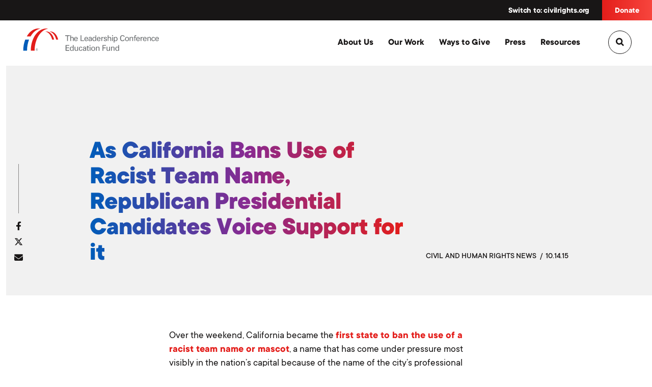

--- FILE ---
content_type: text/html; charset=UTF-8
request_url: https://civilrights.org/edfund/resource/as-california-bans-use-of-racist-team-name-republican-presidential-candidates-voice-support-for-it/
body_size: 24304
content:
  <!DOCTYPE html>
<html lang="en" class="no-js">
<head>
      <script>
      (function(w,d,s,l,i){w[l]=w[l]||[];w[l].push({'gtm.start':new Date().getTime(),event:'gtm.js'});var f=d.getElementsByTagName(s)[0],j=d.createElement(s),dl=l!='dataLayer'?'&l='+l:'';j.async=true;j.src='https://www.googletagmanager.com/gtm.js?id='+i+dl;f.parentNode.insertBefore(j,f);})(window,document,'script','dataLayer','GTM-PKZT5Q3');
    </script>
  
  <meta charset="utf-8">
  <meta http-equiv="X-UA-Compatible" content="IE=edge">
  <meta name="viewport" content="width=device-width, initial-scale=1">

  <!--

    /$$$$$$$$ /$$                       /$$                                 /$$                               /$$       /$$          
    |__  $$__/| $$                      | $$                                | $$                              | $$      |__/          
      | $$   | $$$$$$$   /$$$$$$       | $$        /$$$$$$   /$$$$$$   /$$$$$$$  /$$$$$$   /$$$$$$   /$$$$$$$| $$$$$$$  /$$  /$$$$$$ 
      | $$   | $$__  $$ /$$__  $$      | $$       /$$__  $$ |____  $$ /$$__  $$ /$$__  $$ /$$__  $$ /$$_____/| $$__  $$| $$ /$$__  $$
      | $$   | $$  \ $$| $$$$$$$$      | $$      | $$$$$$$$  /$$$$$$$| $$  | $$| $$$$$$$$| $$  \__/|  $$$$$$ | $$  \ $$| $$| $$  \ $$
      | $$   | $$  | $$| $$_____/      | $$      | $$_____/ /$$__  $$| $$  | $$| $$_____/| $$       \____  $$| $$  | $$| $$| $$  | $$
      | $$   | $$  | $$|  $$$$$$$      | $$$$$$$$|  $$$$$$$|  $$$$$$$|  $$$$$$$|  $$$$$$$| $$       /$$$$$$$/| $$  | $$| $$| $$$$$$$/
      |__/   |__/  |__/ \_______/      |________/ \_______/ \_______/ \_______/ \_______/|__/      |_______/ |__/  |__/|__/| $$____/ 
                                                                                                                            | $$      
                                                                                                                            | $$      
                                                                                                                            |__/      
      /$$$$$$                       /$$$$$$                                                                                           
    /$$__  $$                     /$$__  $$                                                                                          
    | $$  \__/  /$$$$$$  /$$$$$$$ | $$  \__//$$$$$$   /$$$$$$   /$$$$$$  /$$$$$$$   /$$$$$$$  /$$$$$$                                 
    | $$       /$$__  $$| $$__  $$| $$$$   /$$__  $$ /$$__  $$ /$$__  $$| $$__  $$ /$$_____/ /$$__  $$                                
    | $$      | $$  \ $$| $$  \ $$| $$_/  | $$$$$$$$| $$  \__/| $$$$$$$$| $$  \ $$| $$      | $$$$$$$$                                
    | $$    $$| $$  | $$| $$  | $$| $$    | $$_____/| $$      | $$_____/| $$  | $$| $$      | $$_____/                                
    |  $$$$$$/|  $$$$$$/| $$  | $$| $$    |  $$$$$$$| $$      |  $$$$$$$| $$  | $$|  $$$$$$$|  $$$$$$$                                
    \______/  \______/ |__/  |__/|__/     \_______/|__/       \_______/|__/  |__/ \_______/ \_______/               


  -->

  <meta name='robots' content='index, follow, max-image-preview:large, max-snippet:-1, max-video-preview:-1' />

	<!-- This site is optimized with the Yoast SEO Premium plugin v26.8 (Yoast SEO v26.8) - https://yoast.com/product/yoast-seo-premium-wordpress/ -->
	<title>As California Bans Use of Racist Team Name, Republican Presidential Candidates Voice Support for it</title>
	<link rel="canonical" href="https://civilrights.org/edfund/resource/as-california-bans-use-of-racist-team-name-republican-presidential-candidates-voice-support-for-it/" />
	<meta property="og:locale" content="en_US" />
	<meta property="og:type" content="article" />
	<meta property="og:title" content="As California Bans Use of Racist Team Name, Republican Presidential Candidates Voice Support for it" />
	<meta property="og:description" content="Over the weekend, California became the first state to ban the use of a racist team name or mascot, a name that has come under pressure most visibly in the nation’s capital because of the name of the city’s professional football team. The California Racial Mascots Act, signed by Governor Jerry Brown on Sunday, won the praise of the Change the Mascot campaign. In a joint statement from Jackie Pata, executive director of the National Congress of American Indians, and Ray Halbritter, Oneida Indian Nation Representative, the campaign praised California “for standing on the right side of history by bringing an end to the use of the demeaning and damaging R-word slur in the state’s schools.”" />
	<meta property="og:url" content="https://civilrights.org/edfund/resource/as-california-bans-use-of-racist-team-name-republican-presidential-candidates-voice-support-for-it/" />
	<meta property="og:site_name" content="The Leadership Conference Education Fund" />
	<meta property="article:publisher" content="https://www.facebook.com/civilandhumanrights/" />
	<meta property="article:modified_time" content="2019-01-30T13:32:15+00:00" />
	<meta property="og:image" content="https://civilrights.org/edfund/wp-content/uploads/sites/2/2019/01/tlc_fb_share.png" />
	<meta property="og:image:width" content="1200" />
	<meta property="og:image:height" content="630" />
	<meta property="og:image:type" content="image/png" />
	<meta name="twitter:card" content="summary_large_image" />
	<meta name="twitter:site" content="@civilrightsorg" />
	<meta name="twitter:label1" content="Est. reading time" />
	<meta name="twitter:data1" content="3 minutes" />
	<script type="application/ld+json" class="yoast-schema-graph">{"@context":"https://schema.org","@graph":[{"@type":"WebPage","@id":"https://civilrights.org/edfund/resource/as-california-bans-use-of-racist-team-name-republican-presidential-candidates-voice-support-for-it/","url":"https://civilrights.org/edfund/resource/as-california-bans-use-of-racist-team-name-republican-presidential-candidates-voice-support-for-it/","name":"As California Bans Use of Racist Team Name, Republican Presidential Candidates Voice Support for it","isPartOf":{"@id":"https://civilrights.org/edfund/#website"},"datePublished":"2015-10-14T17:50:57+00:00","dateModified":"2019-01-30T13:32:15+00:00","breadcrumb":{"@id":"https://civilrights.org/edfund/resource/as-california-bans-use-of-racist-team-name-republican-presidential-candidates-voice-support-for-it/#breadcrumb"},"inLanguage":"en-US","potentialAction":[{"@type":"ReadAction","target":["https://civilrights.org/edfund/resource/as-california-bans-use-of-racist-team-name-republican-presidential-candidates-voice-support-for-it/"]}]},{"@type":"BreadcrumbList","@id":"https://civilrights.org/edfund/resource/as-california-bans-use-of-racist-team-name-republican-presidential-candidates-voice-support-for-it/#breadcrumb","itemListElement":[{"@type":"ListItem","position":1,"name":"Home","item":"https://civilrights.org/edfund/"},{"@type":"ListItem","position":2,"name":"Library","item":"https://civilrights.org/edfund/resource/"},{"@type":"ListItem","position":3,"name":"As California Bans Use of Racist Team Name, Republican Presidential Candidates Voice Support for it"}]},{"@type":"WebSite","@id":"https://civilrights.org/edfund/#website","url":"https://civilrights.org/edfund/","name":"The Leadership Conference Education Fund","description":"","publisher":{"@id":"https://civilrights.org/edfund/#organization"},"potentialAction":[{"@type":"SearchAction","target":{"@type":"EntryPoint","urlTemplate":"https://civilrights.org/edfund/?s={search_term_string}"},"query-input":{"@type":"PropertyValueSpecification","valueRequired":true,"valueName":"search_term_string"}}],"inLanguage":"en-US"},{"@type":"Organization","@id":"https://civilrights.org/edfund/#organization","name":"The Leadership Conference Education Fund","url":"https://civilrights.org/edfund/","logo":{"@type":"ImageObject","inLanguage":"en-US","@id":"https://civilrights.org/edfund/#/schema/logo/image/","url":"https://civilrights.org/edfund/wp-content/uploads/sites/2/2019/01/cropped-favicon.png","contentUrl":"https://civilrights.org/edfund/wp-content/uploads/sites/2/2019/01/cropped-favicon.png","width":512,"height":512,"caption":"The Leadership Conference Education Fund"},"image":{"@id":"https://civilrights.org/edfund/#/schema/logo/image/"},"sameAs":["https://www.facebook.com/civilandhumanrights/","https://x.com/civilrightsorg","https://www.youtube.com/user/LCCREF","https://www.instagram.com/civilrightsorg/","https://www.tiktok.com/@civilrightsorg"]}]}</script>
	<!-- / Yoast SEO Premium plugin. -->


<link rel='dns-prefetch' href='//cdnjs.cloudflare.com' />
<link rel="alternate" title="oEmbed (JSON)" type="application/json+oembed" href="https://civilrights.org/edfund/wp-json/oembed/1.0/embed?url=https%3A%2F%2Fcivilrights.org%2Fedfund%2Fresource%2Fas-california-bans-use-of-racist-team-name-republican-presidential-candidates-voice-support-for-it%2F" />
<link rel="alternate" title="oEmbed (XML)" type="text/xml+oembed" href="https://civilrights.org/edfund/wp-json/oembed/1.0/embed?url=https%3A%2F%2Fcivilrights.org%2Fedfund%2Fresource%2Fas-california-bans-use-of-racist-team-name-republican-presidential-candidates-voice-support-for-it%2F&#038;format=xml" />
<style id='wp-img-auto-sizes-contain-inline-css' type='text/css'>
img:is([sizes=auto i],[sizes^="auto," i]){contain-intrinsic-size:3000px 1500px}
/*# sourceURL=wp-img-auto-sizes-contain-inline-css */
</style>
<style id='wp-block-library-inline-css' type='text/css'>
:root{--wp-block-synced-color:#7a00df;--wp-block-synced-color--rgb:122,0,223;--wp-bound-block-color:var(--wp-block-synced-color);--wp-editor-canvas-background:#ddd;--wp-admin-theme-color:#007cba;--wp-admin-theme-color--rgb:0,124,186;--wp-admin-theme-color-darker-10:#006ba1;--wp-admin-theme-color-darker-10--rgb:0,107,160.5;--wp-admin-theme-color-darker-20:#005a87;--wp-admin-theme-color-darker-20--rgb:0,90,135;--wp-admin-border-width-focus:2px}@media (min-resolution:192dpi){:root{--wp-admin-border-width-focus:1.5px}}.wp-element-button{cursor:pointer}:root .has-very-light-gray-background-color{background-color:#eee}:root .has-very-dark-gray-background-color{background-color:#313131}:root .has-very-light-gray-color{color:#eee}:root .has-very-dark-gray-color{color:#313131}:root .has-vivid-green-cyan-to-vivid-cyan-blue-gradient-background{background:linear-gradient(135deg,#00d084,#0693e3)}:root .has-purple-crush-gradient-background{background:linear-gradient(135deg,#34e2e4,#4721fb 50%,#ab1dfe)}:root .has-hazy-dawn-gradient-background{background:linear-gradient(135deg,#faaca8,#dad0ec)}:root .has-subdued-olive-gradient-background{background:linear-gradient(135deg,#fafae1,#67a671)}:root .has-atomic-cream-gradient-background{background:linear-gradient(135deg,#fdd79a,#004a59)}:root .has-nightshade-gradient-background{background:linear-gradient(135deg,#330968,#31cdcf)}:root .has-midnight-gradient-background{background:linear-gradient(135deg,#020381,#2874fc)}:root{--wp--preset--font-size--normal:16px;--wp--preset--font-size--huge:42px}.has-regular-font-size{font-size:1em}.has-larger-font-size{font-size:2.625em}.has-normal-font-size{font-size:var(--wp--preset--font-size--normal)}.has-huge-font-size{font-size:var(--wp--preset--font-size--huge)}.has-text-align-center{text-align:center}.has-text-align-left{text-align:left}.has-text-align-right{text-align:right}.has-fit-text{white-space:nowrap!important}#end-resizable-editor-section{display:none}.aligncenter{clear:both}.items-justified-left{justify-content:flex-start}.items-justified-center{justify-content:center}.items-justified-right{justify-content:flex-end}.items-justified-space-between{justify-content:space-between}.screen-reader-text{border:0;clip-path:inset(50%);height:1px;margin:-1px;overflow:hidden;padding:0;position:absolute;width:1px;word-wrap:normal!important}.screen-reader-text:focus{background-color:#ddd;clip-path:none;color:#444;display:block;font-size:1em;height:auto;left:5px;line-height:normal;padding:15px 23px 14px;text-decoration:none;top:5px;width:auto;z-index:100000}html :where(.has-border-color){border-style:solid}html :where([style*=border-top-color]){border-top-style:solid}html :where([style*=border-right-color]){border-right-style:solid}html :where([style*=border-bottom-color]){border-bottom-style:solid}html :where([style*=border-left-color]){border-left-style:solid}html :where([style*=border-width]){border-style:solid}html :where([style*=border-top-width]){border-top-style:solid}html :where([style*=border-right-width]){border-right-style:solid}html :where([style*=border-bottom-width]){border-bottom-style:solid}html :where([style*=border-left-width]){border-left-style:solid}html :where(img[class*=wp-image-]){height:auto;max-width:100%}:where(figure){margin:0 0 1em}html :where(.is-position-sticky){--wp-admin--admin-bar--position-offset:var(--wp-admin--admin-bar--height,0px)}@media screen and (max-width:600px){html :where(.is-position-sticky){--wp-admin--admin-bar--position-offset:0px}}

/*# sourceURL=wp-block-library-inline-css */
</style><style id='global-styles-inline-css' type='text/css'>
:root{--wp--preset--aspect-ratio--square: 1;--wp--preset--aspect-ratio--4-3: 4/3;--wp--preset--aspect-ratio--3-4: 3/4;--wp--preset--aspect-ratio--3-2: 3/2;--wp--preset--aspect-ratio--2-3: 2/3;--wp--preset--aspect-ratio--16-9: 16/9;--wp--preset--aspect-ratio--9-16: 9/16;--wp--preset--color--black: #000000;--wp--preset--color--cyan-bluish-gray: #abb8c3;--wp--preset--color--white: #ffffff;--wp--preset--color--pale-pink: #f78da7;--wp--preset--color--vivid-red: #cf2e2e;--wp--preset--color--luminous-vivid-orange: #ff6900;--wp--preset--color--luminous-vivid-amber: #fcb900;--wp--preset--color--light-green-cyan: #7bdcb5;--wp--preset--color--vivid-green-cyan: #00d084;--wp--preset--color--pale-cyan-blue: #8ed1fc;--wp--preset--color--vivid-cyan-blue: #0693e3;--wp--preset--color--vivid-purple: #9b51e0;--wp--preset--gradient--vivid-cyan-blue-to-vivid-purple: linear-gradient(135deg,rgb(6,147,227) 0%,rgb(155,81,224) 100%);--wp--preset--gradient--light-green-cyan-to-vivid-green-cyan: linear-gradient(135deg,rgb(122,220,180) 0%,rgb(0,208,130) 100%);--wp--preset--gradient--luminous-vivid-amber-to-luminous-vivid-orange: linear-gradient(135deg,rgb(252,185,0) 0%,rgb(255,105,0) 100%);--wp--preset--gradient--luminous-vivid-orange-to-vivid-red: linear-gradient(135deg,rgb(255,105,0) 0%,rgb(207,46,46) 100%);--wp--preset--gradient--very-light-gray-to-cyan-bluish-gray: linear-gradient(135deg,rgb(238,238,238) 0%,rgb(169,184,195) 100%);--wp--preset--gradient--cool-to-warm-spectrum: linear-gradient(135deg,rgb(74,234,220) 0%,rgb(151,120,209) 20%,rgb(207,42,186) 40%,rgb(238,44,130) 60%,rgb(251,105,98) 80%,rgb(254,248,76) 100%);--wp--preset--gradient--blush-light-purple: linear-gradient(135deg,rgb(255,206,236) 0%,rgb(152,150,240) 100%);--wp--preset--gradient--blush-bordeaux: linear-gradient(135deg,rgb(254,205,165) 0%,rgb(254,45,45) 50%,rgb(107,0,62) 100%);--wp--preset--gradient--luminous-dusk: linear-gradient(135deg,rgb(255,203,112) 0%,rgb(199,81,192) 50%,rgb(65,88,208) 100%);--wp--preset--gradient--pale-ocean: linear-gradient(135deg,rgb(255,245,203) 0%,rgb(182,227,212) 50%,rgb(51,167,181) 100%);--wp--preset--gradient--electric-grass: linear-gradient(135deg,rgb(202,248,128) 0%,rgb(113,206,126) 100%);--wp--preset--gradient--midnight: linear-gradient(135deg,rgb(2,3,129) 0%,rgb(40,116,252) 100%);--wp--preset--font-size--small: 13px;--wp--preset--font-size--medium: 20px;--wp--preset--font-size--large: 36px;--wp--preset--font-size--x-large: 42px;--wp--preset--spacing--20: 0.44rem;--wp--preset--spacing--30: 0.67rem;--wp--preset--spacing--40: 1rem;--wp--preset--spacing--50: 1.5rem;--wp--preset--spacing--60: 2.25rem;--wp--preset--spacing--70: 3.38rem;--wp--preset--spacing--80: 5.06rem;--wp--preset--shadow--natural: 6px 6px 9px rgba(0, 0, 0, 0.2);--wp--preset--shadow--deep: 12px 12px 50px rgba(0, 0, 0, 0.4);--wp--preset--shadow--sharp: 6px 6px 0px rgba(0, 0, 0, 0.2);--wp--preset--shadow--outlined: 6px 6px 0px -3px rgb(255, 255, 255), 6px 6px rgb(0, 0, 0);--wp--preset--shadow--crisp: 6px 6px 0px rgb(0, 0, 0);}:where(.is-layout-flex){gap: 0.5em;}:where(.is-layout-grid){gap: 0.5em;}body .is-layout-flex{display: flex;}.is-layout-flex{flex-wrap: wrap;align-items: center;}.is-layout-flex > :is(*, div){margin: 0;}body .is-layout-grid{display: grid;}.is-layout-grid > :is(*, div){margin: 0;}:where(.wp-block-columns.is-layout-flex){gap: 2em;}:where(.wp-block-columns.is-layout-grid){gap: 2em;}:where(.wp-block-post-template.is-layout-flex){gap: 1.25em;}:where(.wp-block-post-template.is-layout-grid){gap: 1.25em;}.has-black-color{color: var(--wp--preset--color--black) !important;}.has-cyan-bluish-gray-color{color: var(--wp--preset--color--cyan-bluish-gray) !important;}.has-white-color{color: var(--wp--preset--color--white) !important;}.has-pale-pink-color{color: var(--wp--preset--color--pale-pink) !important;}.has-vivid-red-color{color: var(--wp--preset--color--vivid-red) !important;}.has-luminous-vivid-orange-color{color: var(--wp--preset--color--luminous-vivid-orange) !important;}.has-luminous-vivid-amber-color{color: var(--wp--preset--color--luminous-vivid-amber) !important;}.has-light-green-cyan-color{color: var(--wp--preset--color--light-green-cyan) !important;}.has-vivid-green-cyan-color{color: var(--wp--preset--color--vivid-green-cyan) !important;}.has-pale-cyan-blue-color{color: var(--wp--preset--color--pale-cyan-blue) !important;}.has-vivid-cyan-blue-color{color: var(--wp--preset--color--vivid-cyan-blue) !important;}.has-vivid-purple-color{color: var(--wp--preset--color--vivid-purple) !important;}.has-black-background-color{background-color: var(--wp--preset--color--black) !important;}.has-cyan-bluish-gray-background-color{background-color: var(--wp--preset--color--cyan-bluish-gray) !important;}.has-white-background-color{background-color: var(--wp--preset--color--white) !important;}.has-pale-pink-background-color{background-color: var(--wp--preset--color--pale-pink) !important;}.has-vivid-red-background-color{background-color: var(--wp--preset--color--vivid-red) !important;}.has-luminous-vivid-orange-background-color{background-color: var(--wp--preset--color--luminous-vivid-orange) !important;}.has-luminous-vivid-amber-background-color{background-color: var(--wp--preset--color--luminous-vivid-amber) !important;}.has-light-green-cyan-background-color{background-color: var(--wp--preset--color--light-green-cyan) !important;}.has-vivid-green-cyan-background-color{background-color: var(--wp--preset--color--vivid-green-cyan) !important;}.has-pale-cyan-blue-background-color{background-color: var(--wp--preset--color--pale-cyan-blue) !important;}.has-vivid-cyan-blue-background-color{background-color: var(--wp--preset--color--vivid-cyan-blue) !important;}.has-vivid-purple-background-color{background-color: var(--wp--preset--color--vivid-purple) !important;}.has-black-border-color{border-color: var(--wp--preset--color--black) !important;}.has-cyan-bluish-gray-border-color{border-color: var(--wp--preset--color--cyan-bluish-gray) !important;}.has-white-border-color{border-color: var(--wp--preset--color--white) !important;}.has-pale-pink-border-color{border-color: var(--wp--preset--color--pale-pink) !important;}.has-vivid-red-border-color{border-color: var(--wp--preset--color--vivid-red) !important;}.has-luminous-vivid-orange-border-color{border-color: var(--wp--preset--color--luminous-vivid-orange) !important;}.has-luminous-vivid-amber-border-color{border-color: var(--wp--preset--color--luminous-vivid-amber) !important;}.has-light-green-cyan-border-color{border-color: var(--wp--preset--color--light-green-cyan) !important;}.has-vivid-green-cyan-border-color{border-color: var(--wp--preset--color--vivid-green-cyan) !important;}.has-pale-cyan-blue-border-color{border-color: var(--wp--preset--color--pale-cyan-blue) !important;}.has-vivid-cyan-blue-border-color{border-color: var(--wp--preset--color--vivid-cyan-blue) !important;}.has-vivid-purple-border-color{border-color: var(--wp--preset--color--vivid-purple) !important;}.has-vivid-cyan-blue-to-vivid-purple-gradient-background{background: var(--wp--preset--gradient--vivid-cyan-blue-to-vivid-purple) !important;}.has-light-green-cyan-to-vivid-green-cyan-gradient-background{background: var(--wp--preset--gradient--light-green-cyan-to-vivid-green-cyan) !important;}.has-luminous-vivid-amber-to-luminous-vivid-orange-gradient-background{background: var(--wp--preset--gradient--luminous-vivid-amber-to-luminous-vivid-orange) !important;}.has-luminous-vivid-orange-to-vivid-red-gradient-background{background: var(--wp--preset--gradient--luminous-vivid-orange-to-vivid-red) !important;}.has-very-light-gray-to-cyan-bluish-gray-gradient-background{background: var(--wp--preset--gradient--very-light-gray-to-cyan-bluish-gray) !important;}.has-cool-to-warm-spectrum-gradient-background{background: var(--wp--preset--gradient--cool-to-warm-spectrum) !important;}.has-blush-light-purple-gradient-background{background: var(--wp--preset--gradient--blush-light-purple) !important;}.has-blush-bordeaux-gradient-background{background: var(--wp--preset--gradient--blush-bordeaux) !important;}.has-luminous-dusk-gradient-background{background: var(--wp--preset--gradient--luminous-dusk) !important;}.has-pale-ocean-gradient-background{background: var(--wp--preset--gradient--pale-ocean) !important;}.has-electric-grass-gradient-background{background: var(--wp--preset--gradient--electric-grass) !important;}.has-midnight-gradient-background{background: var(--wp--preset--gradient--midnight) !important;}.has-small-font-size{font-size: var(--wp--preset--font-size--small) !important;}.has-medium-font-size{font-size: var(--wp--preset--font-size--medium) !important;}.has-large-font-size{font-size: var(--wp--preset--font-size--large) !important;}.has-x-large-font-size{font-size: var(--wp--preset--font-size--x-large) !important;}
/*# sourceURL=global-styles-inline-css */
</style>

<style id='classic-theme-styles-inline-css' type='text/css'>
/*! This file is auto-generated */
.wp-block-button__link{color:#fff;background-color:#32373c;border-radius:9999px;box-shadow:none;text-decoration:none;padding:calc(.667em + 2px) calc(1.333em + 2px);font-size:1.125em}.wp-block-file__button{background:#32373c;color:#fff;text-decoration:none}
/*# sourceURL=/wp-includes/css/classic-themes.min.css */
</style>
<link rel='stylesheet' id='wp-components-css' href='https://civilrights.org/edfund/wp-includes/css/dist/components/style.min.css?ver=6.9' type='text/css' media='all' />
<link rel='stylesheet' id='wp-preferences-css' href='https://civilrights.org/edfund/wp-includes/css/dist/preferences/style.min.css?ver=6.9' type='text/css' media='all' />
<link rel='stylesheet' id='wp-block-editor-css' href='https://civilrights.org/edfund/wp-includes/css/dist/block-editor/style.min.css?ver=6.9' type='text/css' media='all' />
<link rel='stylesheet' id='popup-maker-block-library-style-css' href='https://civilrights.org/edfund/wp-content/plugins/popup-maker/dist/packages/block-library-style.css?ver=dbea705cfafe089d65f1' type='text/css' media='all' />
<link rel='stylesheet' id='search-filter-plugin-styles-css' href='https://civilrights.org/edfund/wp-content/plugins/search-filter-pro/public/assets/css/search-filter.min.css?ver=2.5.21' type='text/css' media='all' />
<link rel='stylesheet' id='theme_css-css' href='https://civilrights.org/edfund/wp-content/themes/purple/assets/build/style.min.css' type='text/css' media='all' />
<link rel='stylesheet' id='font_awesome_css-css' href='https://cdnjs.cloudflare.com/ajax/libs/font-awesome/6.4.2/css/all.min.css' type='text/css' media='all' />
<link rel='stylesheet' id='parent-style-css' href='https://civilrights.org/edfund/wp-content/themes/purple/style.css?ver=6.9' type='text/css' media='all' />
<script type="text/javascript" src="https://civilrights.org/edfund/wp-includes/js/jquery/jquery.min.js?ver=3.7.1" id="jquery-core-js"></script>
<script type="text/javascript" src="https://civilrights.org/edfund/wp-includes/js/jquery/jquery-migrate.min.js?ver=3.4.1" id="jquery-migrate-js"></script>
<script type="text/javascript" id="search-filter-plugin-build-js-extra">
/* <![CDATA[ */
var SF_LDATA = {"ajax_url":"https://civilrights.org/edfund/wp-admin/admin-ajax.php","home_url":"https://civilrights.org/edfund/","extensions":[]};
//# sourceURL=search-filter-plugin-build-js-extra
/* ]]> */
</script>
<script type="text/javascript" src="https://civilrights.org/edfund/wp-content/plugins/search-filter-pro/public/assets/js/search-filter-build.min.js?ver=2.5.21" id="search-filter-plugin-build-js"></script>
<script type="text/javascript" src="https://civilrights.org/edfund/wp-content/plugins/search-filter-pro/public/assets/js/chosen.jquery.min.js?ver=2.5.21" id="search-filter-plugin-chosen-js"></script>
<!-- Stream WordPress user activity plugin v4.1.1 -->
<link rel="icon" href="https://civilrights.org/edfund/wp-content/uploads/sites/2/2019/01/cropped-favicon-32x32.png" sizes="32x32" />
<link rel="icon" href="https://civilrights.org/edfund/wp-content/uploads/sites/2/2019/01/cropped-favicon-192x192.png" sizes="192x192" />
<link rel="apple-touch-icon" href="https://civilrights.org/edfund/wp-content/uploads/sites/2/2019/01/cropped-favicon-180x180.png" />
<meta name="msapplication-TileImage" content="https://civilrights.org/edfund/wp-content/uploads/sites/2/2019/01/cropped-favicon-270x270.png" />

  <script>
    var d = document.documentElement.style;
    var flexwrap = 'no-flex-wrap';
    if (('flexWrap' in d) || ('WebkitFlexWrap' in d) || ('msFlexWrap' in d)){
      flexwrap = 'supports-flex-wrap';
    }
    document.documentElement.className = document.documentElement.className.replace('no-js','js '+flexwrap);
  </script>

          <script src="https://use.typekit.net/bwo4utr.js"></script>
    <script>try{Typekit.load();}catch(e){}</script>
    <noscript><link rel="stylesheet" href="https://use.typekit.net/bwo4utr.css"></noscript>
	
  <link
    rel="icon"
    type="image/png"
    href="https://civilrights.org/edfund/wp-content/themes/purple/assets/build/img/favicon.png"
  />
</head>

<body
  class="wp-singular resource-template-default single single-resource postid-4258 wp-theme-purple wp-child-theme-purple-child site-c3  modula-best-grid-gallery"  data-searchtype="pullDown"
>
      <script>
      (function(w,d,s,l,i){w[l]=w[l]||[];w[l].push({'gtm.start':new Date().getTime(),event:'gtm.js'});var f=d.getElementsByTagName(s)[0],j=d.createElement(s),dl=l!='dataLayer'?'&l='+l:'';j.async=true;j.src='https://www.googletagmanager.com/gtm.js?id='+i+dl;f.parentNode.insertBefore(j,f); })(window,document,'script','dataLayer','GTM-PKZT5Q3');
    </script>
  
  
      <div class="pusher"></div>

    
    <div
  class="menuOverlay"
  role="dialog"
  aria-modal="true"
  aria-hidden="true"
  aria-labelledby="dialog2Title"
>
  <span class="visibility-hidden">
    <h2 id="dialog2Title">Mobile Menu Overlay</h2>
  </span><!-- .visibility-hidden -->

  <div class="main-mobile-menu-inner">
    <div class="main-mobile-menu" role="Mobile Navigation">
      <div class="menu-c3-mobile-navigation-container"><ul id="menu-c3-mobile-navigation" class="menu"><li id="menu-item-22103" class="menu-item menu-item-type-post_type menu-item-object-page menu-item-home menu-item-22103"><a href="https://civilrights.org/edfund/">Home</a></li>
<li id="menu-item-22104" class="menu-item menu-item-type-post_type menu-item-object-page menu-item-22104"><a href="https://civilrights.org/edfund/?page_id=2">About Us</a></li>
<li id="menu-item-22105" class="menu-item menu-item-type-post_type menu-item-object-page menu-item-22105"><a href="https://civilrights.org/edfund/our-work/">Our Work</a></li>
<li id="menu-item-22106" class="menu-item menu-item-type-post_type menu-item-object-page current_page_parent menu-item-22106"><a href="https://civilrights.org/edfund/press/">Press &#038; Media</a></li>
<li id="menu-item-22108" class="menu-item menu-item-type-custom menu-item-object-custom menu-item-22108"><a href="/resource">Resources</a></li>
</ul></div>
      <nav class="secondary" role="Secondary Navigation">
        <ul id="secondary-navigation-overlay" class="menu"><li id="menu-item-121" class="menu-item menu-item-type-custom menu-item-object-custom menu-item-121"><a href="/">Switch to: civilrights.org</a></li>
<li id="menu-item-123" class="menu-item menu-item-type-custom menu-item-object-custom menu-item-123"><a target="_blank" href="https://bit.ly/3GwSIOR">Donate</a></li>
</ul>      </nav><!-- .secondary -->
    </div><!-- .main-mobile-menu -->

    <footer class="mobile-nav-footer">
      <div class="social-mobile" role="Social Navigation">
              </div><!-- .social-mobile -->
    </footer><!-- .mobile-nav-footer -->
  </div>
  <button
    type="button"
    id="btn-menu-close"
    class="btn--menu-close"
    aria-label="Close menu"
  >
    <svg version="1.1" xmlns="http://www.w3.org/2000/svg" xmlns:xlink="http://www.w3.org/1999/xlink" x="0px" y="0px" viewBox="0 0 1000 1000" enable-background="new 0 0 1000 1000" xml:space="preserve">
  <path class="color" d="M585.8,500l385.9-385.9c24.5-24.5,24.5-61.3,0-85.8c-24.5-24.5-61.3-24.5-85.8,0L500,414.3L114.1,28.4c-24.5-24.5-61.2-24.5-85.8,0c-24.5,24.5-24.5,61.3,0,85.8L411.2,500L28.4,885.9c-24.5,24.5-24.5,61.3,0,85.8c9.2,12.3,27.6,18.4,42.9,18.4c15.3,0,30.6-6.1,42.9-18.4L500,585.8l385.9,385.9c12.3,12.3,27.6,18.4,42.9,18.4s30.6-6.1,42.9-18.4c24.5-24.5,24.5-61.3,0-85.8L585.8,500z"></path>
</svg>  </button><!-- .btn--menu-close -->
</div><!-- .menuOverlay -->

          <div class="top-search">
  <div class="container">
    <form
      data-searchform
      role="search"
      method="get"
      id="searchform"
      action="https://civilrights.org/edfund/"
    >
      <input
        type="text"
        name="s"
        class="focus-input"
        required
        placeholder="Search..."
        autocomplete="off"
        autocorrect="off"
        autocapitalize="off"
        spellcheck="false"
        title="Enter a search value"
      />
      <label class="arrow">
        <input type="submit" class="submit-search" />
        <svg version="1.1" id="Capa_1" xmlns="http://www.w3.org/2000/svg" xmlns:xlink="http://www.w3.org/1999/xlink" x="0px" y="0px"
	 viewBox="0 0 354.2 356.5" xml:space="preserve" role="img" aria-labelledby="right-arrow-title right-arrow-desc">
  <title id="right-arrow-title">Right Arrow</title>
  <desc id="right-arrow-desc">An arrow pointing to the right</desc>
	<path class="st0" d="M348.4,162.5c-0.4-0.4-1-0.6-1.5-1L191.7,7.2c-8.7-8.6-22.7-8.6-31.3,0c-8.7,8.6-8.7,22.6,0,31.1 l118.5,117.7H22.5c-12.1,0-22.5,9.4-22.9,21.4c-0.4,12.6,9.7,23,22.3,23h256.9L160.4,318.2c-8.7,8.6-8.7,22.6,0,31.1 c8.7,8.6,22.7,8.6,31.3,0L347,195c0.4-0.4,1-0.5,1.4-0.9c0.7-0.7,0.7-1.6,1.3-2.4c1.9-2.3,3.2-4.9,4-7.6c0.3-1.1,0.5-2,0.6-3.1 C355.3,174.4,353.6,167.5,348.4,162.5z"></path>
</svg>
      </label><!-- .arrow -->
    </form><!-- #searchform -->
  </div><!-- .container -->
</div><!-- .top-search -->
    
    <div id="container-wrap">
      
      <div class="top">
        
  <script>
    ALERT_OPTIONS = {"alert_is_cookied":false,"once_per_session":false,"cookievalue":"1549216847","page_path":"\/edfund\/resource\/as-california-bans-use-of-racist-team-name-republican-presidential-candidates-voice-support-for-it\/","links_to":"\/edfund\/about"};
  </script>
  <script src="https://civilrights.org/edfund/wp-content/themes/purple/assets/build/bundle-alert.min.js"></script>
	
          <div class="secondary-header">

                        <div class="alert-bar__simple">
                <p></p>
                                  <a
                    class="alert-bar__simple__link"
                    href="/edfund/about"
                                      >
                  </a>
                              </div>
                      <nav class="secondary">
            <ul id="secondary-navigation" class="menu"><li class="menu-item menu-item-type-custom menu-item-object-custom menu-item-121"><a href="/">Switch to: civilrights.org</a></li>
<li class="menu-item menu-item-type-custom menu-item-object-custom menu-item-123"><a target="_blank" href="https://bit.ly/3GwSIOR">Donate</a></li>
</ul>          </nav>
        </div>
        <header class="main-header">
          <div class="container-navigation">
            <div class="row">
              <div class="col-xs-6 col-sm-4 logo">
                <a class="main-logo" href="https://civilrights.org/edfund">
                  <svg version="1.1" id="Layer_1" xmlns="http://www.w3.org/2000/svg" xmlns:xlink="http://www.w3.org/1999/xlink" x="0px" y="0px"
	 viewBox="0 0 459.43 86.29" style="enable-background:new 0 0 459.43 86.29;" xml:space="preserve">
<path class="logo-ed-st0" d="M9.28,78.73h12.4c0-13.17,2.44-25.51,6.67-36.13h-12.4C11.72,53.23,9.28,65.57,9.28,78.73z"/>
<g>
	<path class="logo-ed-st1" d="M97.93,16.17c-1.11,0-2.21,0.11-3.29,0.31c10.25,1.86,18.66,12.24,21.78,26.12h6.57
		C119.55,27.26,109.63,16.17,97.93,16.17z"/>
	<path class="logo-ed-st1" d="M84.79,16.17c-1.11,0-2.21,0.11-3.28,0.31c10.24,1.86,18.66,12.24,21.78,26.12h6.56
		C106.41,27.26,96.49,16.17,84.79,16.17z"/>
	<path class="logo-ed-st1" d="M90.03,7.02c-2.03-0.37-4.1-0.58-6.2-0.58c-27.47,0-49.75,32.37-49.75,72.3h12.4
		C46.48,41.86,65.48,11.45,90.03,7.02z"/>
	<path class="logo-ed-st1" d="M65.23,7.02c-2.03-0.37-4.1-0.58-6.2-0.58c-15.38,0-29.12,10.14-38.24,26.06H33.2
		C41.09,18.77,52.4,9.33,65.23,7.02z"/>
</g>
<path class="logo-ed-st2" d="M49.91,75.31c0-1.96,1.59-3.54,3.56-3.54c1.96,0,3.54,1.59,3.54,3.54c0,1.97-1.58,3.56-3.54,3.56
	C51.5,78.87,49.91,77.28,49.91,75.31z M56.39,75.31c0-1.61-1.3-2.92-2.92-2.92s-2.94,1.31-2.94,2.92c0,1.62,1.31,2.94,2.94,2.94
	C55.08,78.25,56.39,76.94,56.39,75.31z M52.71,75.55v1.8h-0.65v-4.18h1.35c0.77,0,1.56,0.21,1.56,1.15c0,0.48-0.29,0.86-0.85,0.97
	v0.02c0.58,0.11,0.64,0.37,0.71,0.82c0.06,0.4,0.1,0.83,0.25,1.21h-0.83c-0.05-0.24-0.11-0.5-0.14-0.75
	c-0.05-0.36-0.05-0.69-0.24-0.89c-0.16-0.17-0.38-0.15-0.6-0.17h-0.56V75.55z M53.4,74.89c0.61-0.02,0.75-0.27,0.75-0.59
	c0-0.31-0.14-0.47-0.66-0.47h-0.78v1.07h0.69V74.89z"/>
<g>
	<path class="logo-ed-st2" d="M152.05,30.96h-6.26v-2.22h15.1v2.22h-6.26V47.4h-2.58L152.05,30.96L152.05,30.96z"/>
	<path class="logo-ed-st2" d="M162.41,47.4V28.74h2.46v7.42h0.05c0.93-1.45,2.33-2.12,4.21-2.12c3.39,0,4.45,2.25,4.45,4.58v8.79h-2.46
		v-7.68c0-2.27-0.59-3.75-2.9-3.8c-0.98-0.03-2.48,0.72-2.95,1.81c-0.57,1.34-0.41,2.27-0.41,3v6.67h-2.45V47.4z"/>
	<path class="logo-ed-st2" d="M177.53,41.38c-0.18,2.27,0.75,4.63,3.26,4.63c1.91,0,2.87-0.75,3.15-2.64h2.58
		c-0.39,2.95-2.66,4.42-5.76,4.42c-4.16,0-5.82-2.95-5.82-6.77c0-3.8,1.91-6.98,6.02-6.98c3.88,0.08,5.71,2.53,5.71,6.13v1.21
		H177.53z M184.1,39.67c0.05-2.17-0.93-3.85-3.31-3.85c-2.04,0-3.26,1.73-3.26,3.85H184.1z"/>
	<path class="logo-ed-st2" d="M196.04,47.4V28.74h2.58v16.44h8.69v2.22H196.04z"/>
	<path class="logo-ed-st2" d="M211.11,41.38c-0.18,2.27,0.75,4.63,3.26,4.63c1.91,0,2.87-0.75,3.15-2.64h2.58
		c-0.39,2.95-2.66,4.42-5.76,4.42c-4.16,0-5.82-2.95-5.82-6.77c0-3.8,1.91-6.98,6.02-6.98c3.88,0.08,5.71,2.53,5.71,6.13v1.21
		H211.11z M217.68,39.67c0.05-2.17-0.93-3.85-3.31-3.85c-2.04,0-3.26,1.73-3.26,3.85H217.68z"/>
	<path class="logo-ed-st2" d="M230.11,39.39c0-2.25-0.13-3.57-2.74-3.57c-1.24,0-2.4,0.72-2.43,2.07h-2.58c0.13-2.84,2.35-3.85,4.91-3.85
		c2.66,0,5.3,0.8,5.3,4.42v6.2c0,0.57,0.03,1.65,0.1,2.74h-1.65c-0.23,0-0.67,0.13-0.7-0.18c-0.05-0.59-0.1-1.16-0.13-1.76h-0.05
		c-0.8,1.63-2.25,2.33-4.03,2.33c-2.25,0-4.52-1.16-4.52-3.7c0-3.64,3.23-4.7,6.31-4.7H230.11z M227.66,41.09
		c-1.5,0.08-3.49,0.62-3.49,2.51c0,1.6,1.11,2.4,2.56,2.4c2.9,0,3.44-2.51,3.39-4.91H227.66z"/>
	<path class="logo-ed-st2" d="M244.44,28.74h2.46V45.1c0,0.78,0.08,1.55,0.13,2.3h-2.51l-0.08-1.94v-0.13h-0.05
		c-0.88,1.81-2.58,2.46-4.47,2.46c-3.85,0-5.38-3.54-5.38-6.88c0-3.52,1.78-6.88,5.82-6.88c1.65,0,3.28,0.59,4.03,2.15h0.05
		L244.44,28.74L244.44,28.74z M240.79,46.08c2.97,0,3.67-2.77,3.67-5.2c0-2.35-0.88-5.14-3.67-5.14c-2.95,0-3.67,2.71-3.67,5.14
		S238.02,46.08,240.79,46.08z"/>
	<path class="logo-ed-st2" d="M251.75,41.38c-0.18,2.27,0.75,4.63,3.26,4.63c1.91,0,2.87-0.75,3.15-2.64h2.58
		c-0.39,2.95-2.66,4.42-5.76,4.42c-4.16,0-5.82-2.95-5.82-6.77c0-3.8,1.91-6.98,6.02-6.98c3.88,0.08,5.71,2.53,5.71,6.13v1.21
		H251.75z M258.32,39.67c0.05-2.17-0.93-3.85-3.31-3.85c-2.04,0-3.26,1.73-3.26,3.85H258.32z"/>
	<path class="logo-ed-st2" d="M266.12,47.4h-2.46V34.42h2.46v2.51h0.05c0.36-1.78,2.02-2.69,3.8-2.69c0.31,0,0.57,0.03,0.85,0.03v2.33
		c-0.34-0.13-0.72-0.13-1.06-0.13c-3.1,0.1-3.64,1.76-3.64,4.5L266.12,47.4L266.12,47.4z"/>
	<path class="logo-ed-st2" d="M276.82,34.04c2.46,0,5.22,1.03,5.04,3.98h-2.58c0.1-1.65-1.16-2.2-2.58-2.2c-1.32,0-2.38,0.62-2.38,2.07
		s2.22,1.55,3.15,1.84c2.2,0.72,4.73,0.98,4.73,3.9c0,3.18-3.1,4.16-5.76,4.16c-2.71,0-4.99-1.24-4.96-4.24h2.58
		c0.05,1.6,1.14,2.46,2.64,2.46c1.45,0,2.92-0.57,2.92-2.25c0-2.9-7.88-0.72-7.88-5.79C271.73,35.25,274.47,34.04,276.82,34.04z"/>
	<path class="logo-ed-st2" d="M284.27,47.4V28.74h2.46v7.42h0.05c0.93-1.45,2.33-2.12,4.21-2.12c3.39,0,4.45,2.25,4.45,4.58v8.79h-2.46
		v-7.68c0-2.27-0.59-3.75-2.9-3.8c-0.98-0.03-2.48,0.72-2.95,1.81c-0.57,1.34-0.41,2.27-0.41,3v6.67h-2.45V47.4z"/>
	<path class="logo-ed-st2" d="M298.41,28.74h2.92v2.66h-2.92V28.74z M298.64,47.4V34.42h2.46V47.4H298.64z"/>
	<path class="logo-ed-st2" d="M303.99,36.75c-0.03-0.78-0.08-1.55-0.13-2.33h2.51l0.08,2.07h0.05c0.75-1.86,2.38-2.46,4.42-2.46
		c3.64,0,5.45,3.36,5.45,6.88c0,3.33-1.55,6.88-6.23,6.88c-1.06,0-2.77-0.52-3.62-1.86h-0.08v6.44h-2.46L303.99,36.75L303.99,36.75z
		 M310.12,35.82c-2.79,0-3.67,2.74-3.67,5.09c0,2.43,0.7,5.09,3.44,5.09c3,0,3.9-2.66,3.9-5.09S313.06,35.82,310.12,35.82z"/>
	<path class="logo-ed-st2" d="M336.77,33.55c-0.13-1.78-2.04-2.97-3.95-2.97c-4.6,0-5.45,4.21-5.45,7.5c0,3.85,1.16,7.5,5.22,7.5
		c1.99,0,3.8-0.98,4.11-2.97h2.71c-0.26,3.13-3.41,5.2-7.06,5.2c-5.51,0-7.7-4.5-7.7-9.72c0-4.58,2.02-9.9,8.27-9.72
		c3.59,0.1,6.28,1.86,6.57,5.2h-2.72V33.55z"/>
	<path class="logo-ed-st2" d="M353.7,40.91c0,4.03-2.2,6.88-6.46,6.88s-6.46-2.84-6.46-6.88c0-4.03,2.2-6.88,6.46-6.88
		S353.7,36.88,353.7,40.91z M347.24,46c2.92,0,3.88-2.33,3.88-5.09c0-2.77-0.96-5.09-3.88-5.09s-3.88,2.33-3.88,5.09
		C343.36,43.68,344.32,46,347.24,46z"/>
	<path class="logo-ed-st2" d="M358.25,36.34h0.05c0.83-1.63,2.64-2.3,3.93-2.3c0.9,0,4.91,0.23,4.91,4.39v8.97h-2.46v-8.17
		c0-2.15-0.9-3.31-2.97-3.31c0,0-1.34-0.08-2.38,0.96c-0.36,0.36-1.03,0.93-1.03,3.46v7.06h-2.46V34.42h2.4v1.92H358.25z"/>
	<path class="logo-ed-st2" d="M371.33,47.4V36.13h-2.53v-1.71h2.53v-2.48c0.08-2.84,2.22-3.59,4.06-3.59c0.59,0,1.16,0.16,1.76,0.26v2.04
		c-0.41-0.03-0.83-0.08-1.24-0.08c-1.4,0-2.2,0.36-2.12,1.78v2.07h3v1.71h-3V47.4H371.33z"/>
	<path class="logo-ed-st2" d="M379.63,41.38c-0.18,2.27,0.75,4.63,3.26,4.63c1.91,0,2.87-0.75,3.15-2.64h2.58
		c-0.39,2.95-2.66,4.42-5.76,4.42c-4.16,0-5.82-2.95-5.82-6.77c0-3.8,1.91-6.98,6.02-6.98c3.88,0.08,5.71,2.53,5.71,6.13v1.21
		H379.63z M386.19,39.67c0.05-2.17-0.93-3.85-3.31-3.85c-2.04,0-3.26,1.73-3.26,3.85H386.19z"/>
	<path class="logo-ed-st2" d="M394,47.4h-2.46V34.42H394v2.51h0.05c0.36-1.78,2.02-2.69,3.8-2.69c0.31,0,0.57,0.03,0.85,0.03v2.33
		c-0.34-0.13-0.72-0.13-1.06-0.13c-3.1,0.1-3.64,1.76-3.64,4.5L394,47.4L394,47.4z"/>
	<path class="logo-ed-st2" d="M401.81,41.38c-0.18,2.27,0.75,4.63,3.26,4.63c1.91,0,2.87-0.75,3.15-2.64h2.58
		c-0.39,2.95-2.66,4.42-5.76,4.42c-4.16,0-5.82-2.95-5.82-6.77c0-3.8,1.91-6.98,6.02-6.98c3.88,0.08,5.71,2.53,5.71,6.13v1.21
		H401.81z M408.37,39.67c0.05-2.17-0.93-3.85-3.31-3.85c-2.04,0-3.26,1.73-3.26,3.85H408.37z"/>
	<path class="logo-ed-st2" d="M416.08,36.34h0.05c0.83-1.63,2.64-2.3,3.93-2.3c0.9,0,4.91,0.23,4.91,4.39v8.97h-2.46v-8.17
		c0-2.15-0.91-3.31-2.97-3.31c0,0-1.34-0.08-2.38,0.96c-0.36,0.36-1.03,0.93-1.03,3.46v7.06h-2.46V34.42h2.4v1.92H416.08z"/>
	<path class="logo-ed-st2" d="M435.31,38.59c-0.13-1.63-0.91-2.77-2.66-2.77c-2.35,0-3.26,2.04-3.26,5.09S430.3,46,432.65,46
		c1.63,0,2.64-1.06,2.77-2.92h2.46c-0.21,2.92-2.38,4.7-5.25,4.7c-4.16,0-5.82-2.95-5.82-6.77c0-3.8,1.91-6.98,6.02-6.98
		c2.74,0,4.81,1.73,4.94,4.55L435.31,38.59L435.31,38.59z"/>
	<path class="logo-ed-st2" d="M441.59,41.38c-0.18,2.27,0.75,4.63,3.26,4.63c1.91,0,2.87-0.75,3.15-2.64h2.58
		c-0.39,2.95-2.66,4.42-5.76,4.42c-4.16,0-5.82-2.95-5.82-6.77c0-3.8,1.91-6.98,6.02-6.98c3.88,0.08,5.71,2.53,5.71,6.13v1.21
		H441.59z M448.16,39.67c0.05-2.17-0.93-3.85-3.31-3.85c-2.04,0-3.26,1.73-3.26,3.85H448.16z"/>
	<path class="logo-ed-st2" d="M147.37,79.13V60.46h11.71v2.22h-9.12v5.82h8.69v2.22h-8.69v6.18h9.33v2.22L147.37,79.13L147.37,79.13z"/>
	<path class="logo-ed-st2" d="M171.02,60.46h2.46v16.36c0,0.78,0.08,1.55,0.13,2.3h-2.51l-0.08-1.94v-0.13h-0.05
		c-0.88,1.81-2.58,2.46-4.47,2.46c-3.85,0-5.38-3.54-5.38-6.88c0-3.52,1.78-6.88,5.82-6.88c1.65,0,3.28,0.59,4.03,2.15h0.05
		L171.02,60.46L171.02,60.46z M167.38,77.81c2.97,0,3.67-2.77,3.67-5.2c0-2.35-0.88-5.14-3.67-5.14c-2.95,0-3.67,2.71-3.67,5.14
		S164.61,77.81,167.38,77.81z"/>
	<path class="logo-ed-st2" d="M185.49,66.15h2.46v12.98h-2.4v-1.91h-0.05c-0.98,1.63-2.64,2.3-4.45,2.3c-2.71,0-4.27-2.07-4.27-4.68v-8.69
		h2.46v7.68c0,2.25,0.52,3.9,2.87,3.9c1.01,0,2.38-0.52,2.9-1.86c0.46-1.21,0.49-2.74,0.49-3.05v-6.67H185.49z"/>
	<path class="logo-ed-st2" d="M199.01,70.31c-0.13-1.63-0.9-2.77-2.66-2.77c-2.35,0-3.26,2.04-3.26,5.09s0.9,5.09,3.26,5.09
		c1.63,0,2.64-1.06,2.77-2.92h2.46c-0.21,2.92-2.38,4.7-5.25,4.7c-4.16,0-5.82-2.95-5.82-6.77c0-3.8,1.91-6.98,6.02-6.98
		c2.74,0,4.81,1.73,4.94,4.55L199.01,70.31L199.01,70.31z"/>
	<path class="logo-ed-st2" d="M211.73,71.11c0-2.25-0.13-3.57-2.74-3.57c-1.24,0-2.4,0.72-2.43,2.07h-2.58c0.13-2.84,2.35-3.85,4.91-3.85
		c2.66,0,5.3,0.8,5.3,4.42v6.2c0,0.57,0.03,1.65,0.1,2.74h-1.65c-0.23,0-0.67,0.13-0.7-0.18c-0.05-0.59-0.1-1.16-0.13-1.76h-0.05
		c-0.8,1.63-2.25,2.33-4.03,2.33c-2.25,0-4.52-1.16-4.52-3.7c0-3.64,3.23-4.7,6.31-4.7H211.73z M209.28,72.82
		c-1.5,0.08-3.49,0.62-3.49,2.51c0,1.6,1.11,2.4,2.56,2.4c2.9,0,3.44-2.51,3.39-4.91C211.74,72.82,209.28,72.82,209.28,72.82z"/>
	<path class="logo-ed-st2" d="M217.93,66.15v-2.77l2.46-0.78v3.54l3-0.08v1.83l-3-0.03v8.38c0,0.93,0.72,1.37,1.6,1.37
		c0.39,0,0.9-0.05,1.29-0.16v1.89c-0.57,0.03-1.11,0.16-1.68,0.16c-0.59,0-1.06-0.03-1.65-0.13c-0.39-0.08-1.03-0.28-1.45-0.85
		c-0.44-0.62-0.57-0.67-0.57-2.4v-8.25l-2.22,0.03v-1.83L217.93,66.15z"/>
	<path class="logo-ed-st2" d="M225.21,60.46h2.92v2.66h-2.92V60.46z M225.44,79.13V66.15h2.46v12.98C227.9,79.13,225.44,79.13,225.44,79.13z
		"/>
	<path class="logo-ed-st2" d="M243.49,72.64c0,4.03-2.2,6.88-6.46,6.88s-6.46-2.84-6.46-6.88c0-4.03,2.2-6.88,6.46-6.88
		S243.49,68.61,243.49,72.64z M237.03,77.73c2.92,0,3.88-2.33,3.88-5.09c0-2.77-0.96-5.09-3.88-5.09s-3.88,2.33-3.88,5.09
		C233.15,75.4,234.11,77.73,237.03,77.73z"/>
	<path class="logo-ed-st2" d="M248.63,68.06h0.05c0.83-1.63,2.64-2.3,3.93-2.3c0.9,0,4.91,0.23,4.91,4.39v8.97h-2.46v-8.17
		c0-2.15-0.9-3.31-2.97-3.31c0,0-1.34-0.08-2.38,0.96c-0.36,0.36-1.03,0.93-1.03,3.46v7.06h-2.46V66.15h2.4v1.91H248.63z"/>
	<path class="logo-ed-st2" d="M267.38,79.13V60.46h11.06v2.22h-8.48v5.87h7.99v2.22h-7.99v8.35L267.38,79.13L267.38,79.13z"/>
	<path class="logo-ed-st2" d="M289.25,66.15h2.46v12.98h-2.4v-1.91h-0.05c-0.98,1.63-2.64,2.3-4.45,2.3c-2.71,0-4.27-2.07-4.27-4.68v-8.69
		H283v7.68c0,2.25,0.52,3.9,2.87,3.9c1.01,0,2.38-0.52,2.89-1.86c0.47-1.21,0.49-2.74,0.49-3.05V66.15z"/>
	<path class="logo-ed-st2" d="M297.57,68.06h0.05c0.83-1.63,2.64-2.3,3.93-2.3c0.9,0,4.91,0.23,4.91,4.39v8.97H304v-8.17
		c0-2.15-0.9-3.31-2.97-3.31c0,0-1.34-0.08-2.38,0.96c-0.36,0.36-1.03,0.93-1.03,3.46v7.06h-2.46V66.15h2.4v1.91H297.57z"/>
	<path class="logo-ed-st2" d="M318.97,60.46h2.46v16.36c0,0.78,0.08,1.55,0.13,2.3h-2.51l-0.08-1.94v-0.13h-0.05
		c-0.88,1.81-2.58,2.46-4.47,2.46c-3.85,0-5.38-3.54-5.38-6.88c0-3.52,1.78-6.88,5.82-6.88c1.65,0,3.28,0.59,4.03,2.15h0.05V60.46z
		 M315.33,77.81c2.97,0,3.67-2.77,3.67-5.2c0-2.35-0.88-5.14-3.67-5.14c-2.95,0-3.67,2.71-3.67,5.14S312.56,77.81,315.33,77.81z"/>
</g>
</svg>
                </a><!-- .main-logo -->
              </div><!-- .logo -->

              <div class="col-xs-6 col-sm-8 control">
                                                      <div id="btn-search" class="search-icon">
                      <svg version="1.1" id="Layer_1" xmlns="http://www.w3.org/2000/svg" xmlns:xlink="http://www.w3.org/1999/xlink" x="0px" y="0px"
	 viewBox="0 0 213.4 214.4" style="enable-background:new 0 0 213.4 214.4;" xml:space="preserve">
<path d="M162,138.1c23.2-34.5,19.6-81.6-10.8-112.1C116.6-8.6,60.6-8.7,26,25.9c-34.6,34.6-34.7,90.8-0.1,125.4
	c30.2,30.2,76.9,33.8,110.9,11.7l51.5,51.4l25.1-25.1L162,138.1z M126.3,126.1c-20.7,20.7-54.4,20.7-75.2,0
	c-20.7-20.7-20.7-54.4,0-75.2c20.7-20.7,54.4-20.7,75.2,0C147,71.6,147,105.4,126.3,126.1z"/>
</svg>
                    </div><!-- .search-icon -->
                                                                                    
                                  
                  <nav
                    class="primary"
                    data-itemcount="-1"
                    data-textlength="-4"
                  >
                    <ul id="primary-navigation" class="menu"><li id="menu-item-21860" class="menu-item menu-item-type-post_type menu-item-object-page menu-item-has-children menu-item-21860"><a href="https://civilrights.org/edfund/who-we-are/">About Us</a>
<ul class="sub-menu">
	<li id="menu-item-513" class="menu-item menu-item-type-post_type menu-item-object-page menu-item-513"><a href="https://civilrights.org/edfund/who-we-are/">Who We Are</a></li>
	<li id="menu-item-130" class="menu-item menu-item-type-post_type menu-item-object-page menu-item-130"><a href="https://civilrights.org/edfund/board-of-directors/">Board of Directors</a></li>
	<li id="menu-item-126" class="ppr-nofollow menu-item menu-item-type-post_type menu-item-object-page menu-item-126"><a rel="nofollow" href="https://civilrights.org/edfund/who-we-are/staff/">Staff</a></li>
	<li id="menu-item-21908" class="menu-item menu-item-type-post_type menu-item-object-page menu-item-21908"><a href="https://civilrights.org/edfund/civil-rights-monitor/">Civil Rights Monitor</a></li>
	<li id="menu-item-23471" class="menu-item menu-item-type-custom menu-item-object-custom menu-item-23471"><a href="https://civilrights.org/75th-anniversary/">75th Anniversary</a></li>
</ul>
</li>
<li id="menu-item-504" class="mega-menu menu-item menu-item-type-post_type menu-item-object-page menu-item-has-children menu-item-504"><a href="https://civilrights.org/edfund/our-work/">Our Work</a>
<ul class="sub-menu">
	<li id="menu-item-525" class="menu-item menu-item-type-custom menu-item-object-custom menu-item-has-children menu-item-525"><a href="https://civilrights.org/edfund/our-work/#row-democracy">Democracy</a>
	<ul class="sub-menu">
		<li id="menu-item-21606" class="menu-item menu-item-type-post_type menu-item-object-value menu-item-21606"><a href="https://civilrights.org/edfund/value/census/">Census and Data Equity</a></li>
		<li id="menu-item-21607" class="menu-item menu-item-type-post_type menu-item-object-value menu-item-21607"><a href="https://civilrights.org/edfund/value/fair-courts/">Courts</a></li>
		<li id="menu-item-21608" class="menu-item menu-item-type-post_type menu-item-object-value menu-item-21608"><a href="https://civilrights.org/edfund/value/voting-rights/">Voting Rights</a></li>
	</ul>
</li>
	<li id="menu-item-526" class="menu-item menu-item-type-custom menu-item-object-custom menu-item-has-children menu-item-526"><a href="https://civilrights.org/edfund/our-work/#row-justice">Justice</a>
	<ul class="sub-menu">
		<li id="menu-item-22166" class="menu-item menu-item-type-post_type menu-item-object-value menu-item-22166"><a href="https://civilrights.org/edfund/value/immigrant-rights/">Immigrant Rights</a></li>
		<li id="menu-item-536" class="menu-item menu-item-type-post_type menu-item-object-value menu-item-536"><a href="https://civilrights.org/edfund/value/justice-reform/">Justice Reform</a></li>
		<li id="menu-item-535" class="menu-item menu-item-type-post_type menu-item-object-value menu-item-535"><a href="https://civilrights.org/edfund/value/policing/">Policing</a></li>
	</ul>
</li>
	<li id="menu-item-527" class="menu-item menu-item-type-custom menu-item-object-custom menu-item-has-children menu-item-527"><a href="https://civilrights.org/edfund/our-work/#row-inclusion-opportunity">Inclusion &amp; Opportunity</a>
	<ul class="sub-menu">
		<li id="menu-item-23326" class="menu-item menu-item-type-custom menu-item-object-custom menu-item-23326"><a href="https://civilrights.org/edfund/value/media-tech/">Center for Civil Rights and Technology</a></li>
		<li id="menu-item-21718" class="menu-item menu-item-type-post_type menu-item-object-value menu-item-21718"><a href="https://civilrights.org/edfund/value/economic-security/">Economic Justice</a></li>
		<li id="menu-item-21717" class="menu-item menu-item-type-post_type menu-item-object-value menu-item-21717"><a href="https://civilrights.org/edfund/value/education/">Education Equity</a></li>
		<li id="menu-item-534" class="menu-item menu-item-type-post_type menu-item-object-value menu-item-534"><a href="https://civilrights.org/edfund/value/fighting-hate-bias/">Fighting Hate &amp; Bias</a></li>
		<li id="menu-item-23437" class="menu-item menu-item-type-custom menu-item-object-custom menu-item-23437"><a href="https://civilrights.org/value/deia/">Protect DEIA</a></li>
	</ul>
</li>
</ul>
</li>
<li id="menu-item-464" class="ppr-rewrite menu-item menu-item-type-post_type menu-item-object-page menu-item-464"><a href="https://connect.civilrights.org/site/Donation2?df_id=1540&#038;mfc_pref=T&#038;1540.donation=form1&#038;utm_source=edfund&#038;utm_medium=button&#038;utm_campaign=donatenow">Ways to Give</a></li>
<li id="menu-item-563" class="menu-item menu-item-type-custom menu-item-object-custom menu-item-563"><a href="/edfund/press">Press</a></li>
<li id="menu-item-560" class="menu-item menu-item-type-post_type_archive menu-item-object-resource menu-item-560"><a href="https://civilrights.org/edfund/resource/">Resources</a></li>
</ul>                  </nav>
                              </div><!-- .col-xs-6 -->
            </div><!-- .row -->
          </div><!-- .container-navigation -->

          <button
            class="hamburger hamburger--squeeze"
            type="button"
            id="btn-menu"
          >
            <span class="hamburger-box">
              <span class="hamburger-inner"></span>
            </span><!-- .hamburger-box -->
          </button><!-- .hamburger -->
        </header><!-- .main-header -->
      </div><!-- .top -->
  <style>.postid-28303 .content.learn-more .inner-nav {display:none}.postid-28303 .go-back {margin-bottom: 35px;}.learn-more .go-back a:before{top:1px;}</style>
  <main class="single-post">
    
<div class="topper-posts">
    <div class="container-small">
        <div class="row" style="min-width:100%;">
            <div class="col-xs-12 col-md-8">
                <h1 class="page-title gradient-title h2">As California Bans Use of Racist Team Name, Republican Presidential Candidates Voice Support for it</h1>
            </div>
            <div class="col-xs-12 col-md-4">
                <div class="page-meta">
                                            <span><a href="https://civilrights.org/edfund/category/ed-blog/" rel="category tag">Civil and Human Rights News</a></span>
                                        <span>10.14.15</span>
                </div><!-- .page-meta -->
                            </div><!-- .col-xs-12 -->
        </div><!-- .row -->
    </div><!-- .container -->
    <div class="social-nav">
  <div class="social-side">
    <p>Share</p>
    <div class="line__white"></div>
    <div class="line__dark"></div>
    <div class="social links">
    <ul>
    <li class="facebook">
      <a
        href="http://www.facebook.com/sharer.php?u=https://civilrights.org/edfund/resource/as-california-bans-use-of-racist-team-name-republican-presidential-candidates-voice-support-for-it/&t=As California Bans Use of Racist Team Name, Republican Presidential Candidates Voice Support for it"
        class="social-pop"
      >
        <i class="fa-brands fa-facebook-f" aria-hidden="true"></i>
      </a>
    </li><!-- .facebook -->

    <li class="twitter">
      <a
        href="http://twitter.com/intent/tweet?url=https%3A%2F%2Fcivilrights.org%2Fedfund%2Fresource%2Fas-california-bans-use-of-racist-team-name-republican-presidential-candidates-voice-support-for-it%2F&text=As+California+Bans+Use+of+Racist+Team+Name%2C+Republican+Presidential+Candidates+Voice+Support+for+it"
        class="social-pop"
      >
        <i class="fa-brands fa-x-twitter" aria-hidden="true"></i>
      </a>
    </li><!-- .twitter -->

    <li class="email">
      <a
        href="#"
        class="addthis_button_email"
        addthis:title="As California Bans Use of Racist Team Name, Republican Presidential Candidates Voice Support for it - The Leadership Conference Education Fund"
        addthis:url="https://civilrights.org/edfund/resource/as-california-bans-use-of-racist-team-name-republican-presidential-candidates-voice-support-for-it/"
      >
        <i class="fa-solid fa-envelope" aria-hidden="true"></i>
      </a>
    </li><!-- .email -->

    <!--
    <li class="print">
      <a href="#" class="js-print">
        <i class="fa-solid fa-print" aria-hidden="true"></i>
      </a>
    </li>
    -->
  </ul>
</div><!-- .social.links -->
  </div><!-- .social-side -->
</div><!-- .social-nav -->
</div><!-- .topper-posts -->
                    

    <div class="content">
            
  <div
    class="module full-content"
      >
    <div class="
                    container-small
            ">
      <div class="row">
        <div class="col-xs-12
                     col-md-8
                ">
          <p>Over the weekend, California became the <a href="http://www.msnbc.com/msnbc/california-becomes-first-state-ban-redskins-nickname">first state to ban the use of a racist team name or mascot</a>, a name that has come under pressure most visibly in the nation’s capital because of the name of the city’s professional football team.</p>
<p>The California Racial Mascots Act, signed by Governor Jerry Brown on Sunday, won the praise of the Change the Mascot campaign. In a joint statement from Jackie Pata, executive director of the National Congress of American Indians, and Ray Halbritter, Oneida Indian Nation Representative, <a href="http://www.changethemascot.org/wp-content/uploads/2015/10/Change-the-Mascot-Release-California-Mascots-Bill.pdf">the campaign praised California</a> “for standing on the right side of history by bringing an end to the use of the demeaning and damaging R-word slur in the state’s schools.”</p>
<p>They said California has “set a shining example for other states across the country, and for the next generation, by demonstrating a commitment to the American ideals of inclusion and mutual respect.”</p>
<p>The California law is thought to affect four public schools in the state currently using the name, and will go into effect on January 1, 2017, so schools have time to phase out the term on materials – like uniforms.</p>
<p>But the team name has been in the news lately for reasons unrelated to California’s historic law. It’s making headlines because two Republican presidential candidates have expressed their support for the Washington football team keeping the name – a team name that is not affected by California’s mascot law.</p>
<p>On a radio program two weeks ago, <a href="http://abcnews.go.com/Politics/jeb-bush-washington-redskins-team-dont-change/story?id=34136672">Jeb Bush said of the D.C. football team name</a>, “I don’t think [they] should change it.”</p>
<p>“But again, I don’t think politicians ought to be having any say about that, to be honest with you,” he said. “I don’t find it offensive. Native American tribes generally don’t find it offensive.</p>
<p>While <a href="http://indiancountrytodaymedianetwork.com/2014/06/04/67-percent-native-americans-say-redskins-offensive-155143">that statement isn’t true</a>, Donald Trump repeated it a week later. “I know Indians that are extremely proud of that name,” <a href="http://www.nytimes.com/politics/first-draft/2015/10/05/trump-and-bush-find-common-ground-on-washingtons-football-team/">he said</a>. “They think it’s positive.”</p>
<p>The Change the Mascot campaign, unsurprisingly, <a href="http://www.changethemascot.org/wp-content/uploads/2015/10/Change-the-Mascot-Release-Trump-Comments-10052015.pdf">slammed Trump’s statement</a>.</p>
<p>“It is hardly surprising that a candidate who labeled Mexican immigrants rapists and calls women ‘pigs’ now says he wants the NFL to continue slurring Native Americans. Donald Trump joins some of the NFL’s ignoble fraternity of billionaires who sit in their office suites and owners boxes happily spending their fortunes denigrating people of color.”</p>
<p>They’re right. And that’s why The Leadership Conference on Civil and Human Rights unanimously passed a resolution in December 2013 calling for D.C.’s football team to change its offensive name.</p>
<p>“This is not someone else’s problem, this is everyone’s problem. Having an offensive slur for the Washington team name teaches young people to celebrate the denigration of people for being who they are,” <a href="https://civilrights.org/press/2013/washington-football-team-name-change-resolution.html">said Wade Henderson</a>, president and CEO of The Leadership Conference. “That has a damaging psychic impact on individuals, as well as on the entire nation. Changing the name is the right thing to do, regardless of how comfortable fans have become with it. And when Mr. Snyder does decide to put the slur away, I think he’ll discover a new market of consumers who recognize the dignity of all people and want to honor that with the sports teams they support.”</p>
<p>Read the full resolution, including statements from Johnson and Halbritter, <a href="https://civilrights.org/press/2013/washington-football-team-name-change-resolution.html">here</a>.</p>
        </div><!-- .col-xs-12 -->
      </div><!-- .row -->
    </div><!-- .container -->
  </div><!-- .module.full-content -->

  
      <div class="bottom-share">
        <div class="social links">
    <ul>
    <li class="facebook">
      <a
        href="http://www.facebook.com/sharer.php?u=https://civilrights.org/edfund/resource/as-california-bans-use-of-racist-team-name-republican-presidential-candidates-voice-support-for-it/&t=As California Bans Use of Racist Team Name, Republican Presidential Candidates Voice Support for it"
        class="social-pop"
      >
        <i class="fa-brands fa-facebook-f" aria-hidden="true"></i>
      </a>
    </li><!-- .facebook -->

    <li class="twitter">
      <a
        href="http://twitter.com/intent/tweet?url=https%3A%2F%2Fcivilrights.org%2Fedfund%2Fresource%2Fas-california-bans-use-of-racist-team-name-republican-presidential-candidates-voice-support-for-it%2F&text=As+California+Bans+Use+of+Racist+Team+Name%2C+Republican+Presidential+Candidates+Voice+Support+for+it"
        class="social-pop"
      >
        <i class="fa-brands fa-x-twitter" aria-hidden="true"></i>
      </a>
    </li><!-- .twitter -->

    <li class="email">
      <a
        href="#"
        class="addthis_button_email"
        addthis:title="As California Bans Use of Racist Team Name, Republican Presidential Candidates Voice Support for it - The Leadership Conference Education Fund"
        addthis:url="https://civilrights.org/edfund/resource/as-california-bans-use-of-racist-team-name-republican-presidential-candidates-voice-support-for-it/"
      >
        <i class="fa-solid fa-envelope" aria-hidden="true"></i>
      </a>
    </li><!-- .email -->

    <!--
    <li class="print">
      <a href="#" class="js-print">
        <i class="fa-solid fa-print" aria-hidden="true"></i>
      </a>
    </li>
    -->
  </ul>
</div><!-- .social.links -->
      </div><!-- .bottom-share -->
    </div><!-- .content -->

    <div class="content learn-more social-hide">
      <div class="go-back">
        <a href="/resource">
          Back to Library
        </a>
      </div><!-- .go-back -->

      <div class="inner-nav">
                  <div class="upnext">
            <div class="inner">
                            <a href="https://civilrights.org/edfund/resource/raising-wages-reducing-inequality-sustaining-families-why-raising-the-minimum-wage-is-a-civil-and-human-rights-issue-2/" class="full-link"></a>
              <div class="container-small">
                <div class="row upnext__center">
                  <div class="col-xs-12">
                    <h3>Raising Wages, Reducing Inequality, Sustaining Families: Why Raising the Minimum Wage Is a Civil and Human Rights Issue</h3>

                    <div class="arrow">
                      <svg version="1.1" id="Layer_1" xmlns="http://www.w3.org/2000/svg" xmlns:xlink="http://www.w3.org/1999/xlink" x="0px" y="0px"
	 viewBox="0 0 100 100" style="enable-background:new 0 0 100 100;" xml:space="preserve">
<polygon points="98.5,48.5 51.6,48.5 51.6,1.5 48.2,1.5 48.2,48.5 1.5,48.5 1.5,51.9 48.2,51.9 48.2,98.5 51.6,98.5 51.6,51.9 
	98.5,51.9 "/>
</svg>
                    </div><!-- .arrow -->
                  </div><!-- .col-xs-12 -->
                </div><!-- .row -->
              </div><!-- .container -->
            </div>
          </div><!-- .next-post -->
              </div><!-- .inner-nav -->
    </div><!-- .content -->
  </main>

  
  
  <div class="bottom-cta social-hide" style="background: url(https://civilrights.org/edfund/wp-content/uploads/sites/2/2019/02/iStock-666872670-1600x925.jpg) no-repeat center center;">
          
      <div class="overlay"></div>
              <div class="container-small signup-form footer__vcenter">
        <div class="row">
          <div class="col-md-7">
            <div class="text-container">
                              <h2>Join us to promote and protect civil and human rights.</h2>
                          </div>
          </div>
          <div class="col-md-4 col-md-offset-1">
            <div class="footer__form">
              <div class="form-wrapper">
                <div class='action-form'><div class="advocacy-actionwidget" data-domain="p2a.co" data-shorturl="AzJsf6C"  style=" width: 100%; height: 630px;"></div>
<script>
(function(d, s, id) {
var js, fjs = d.getElementsByTagName(s)[0];
if (d.getElementById(id)) return;
js = d.createElement(s); js.id = id;
js.src = '//p2a.co/js/embed/widget/advocacywidget.min.js';
fjs.parentNode.insertBefore(js, fjs);
}(document, 'script', 'advocacy-actionwidget-code'));
</script>
</div>              </div><!-- .form-wrapper -->
                          </div><!-- .row -->
          </div>
        </div>
      </div>
      </div><!-- .bottom-cta -->

<footer
  id="main-site-footer"
  class="social-hide main-site-footer"
>
  <div class="container-small">
    <div class="row">
      <div class="footer-logo">
        <svg version="1.1" xmlns="http://www.w3.org/2000/svg" xmlns:xlink="http://www.w3.org/1999/xlink" x="0px" y="0px" viewBox="0 0 325 154.3" style="enable-background:new 0 0 325 154.3;" xml:space="preserve">
<style type="text/css">
	.st0{fill:#181616;}
	.st1{fill:#EF3829;}
	.st2{fill:#007BC3;}
</style>
<path class="st0" d="M98.1,56.4H92v-2.2h14.6v2.2h-6.1v15.9h-2.5V56.4z"/>
<path class="st0" d="M108.2,72.3V54.2h2.4v7.2h0c0.9-1.4,2.3-2.1,4.1-2.1c3.3,0,4.3,2.2,4.3,4.4v8.5h-2.4v-7.4
	c0-2.2-0.6-3.6-2.8-3.7c-1,0-2.4,0.7-2.9,1.8c-0.6,1.3-0.4,2.2-0.4,2.9v6.5H108.2z"/>
<path class="st0" d="M123.3,66.5c-0.2,2.2,0.7,4.5,3.2,4.5c1.9,0,2.8-0.7,3.1-2.6h2.5c-0.4,2.9-2.6,4.3-5.6,4.3
	c-4,0-5.6-2.9-5.6-6.6c0-3.7,1.9-6.8,5.8-6.8c3.8,0.1,5.5,2.5,5.5,5.9v1.2H123.3z M129.6,64.8c0-2.1-0.9-3.7-3.2-3.7
	c-2,0-3.2,1.7-3.2,3.7H129.6z"/>
<path class="st0" d="M141.7,72.3V54.2h2.5v15.9h8.4v2.2H141.7z"/>
<path class="st0" d="M156.2,66.5c-0.2,2.2,0.7,4.5,3.2,4.5c1.9,0,2.8-0.7,3.1-2.6h2.5c-0.4,2.9-2.6,4.3-5.6,4.3
	c-4,0-5.6-2.9-5.6-6.6c0-3.7,1.9-6.8,5.8-6.8c3.8,0.1,5.5,2.5,5.5,5.9v1.2H156.2z M162.6,64.8c0-2.1-0.9-3.7-3.2-3.7
	c-2,0-3.2,1.7-3.2,3.7H162.6z"/>
<path class="st0" d="M174.8,64.5c0-2.2-0.1-3.5-2.7-3.5c-1.2,0-2.3,0.7-2.4,2h-2.5c0.1-2.8,2.3-3.7,4.8-3.7c2.6,0,5.1,0.8,5.1,4.3v6
	c0,0.6,0,1.6,0.1,2.7h-1.6c-0.2,0-0.7,0.1-0.7-0.2c-0.1-0.6-0.1-1.1-0.1-1.7h0c-0.8,1.6-2.2,2.3-3.9,2.3c-2.2,0-4.4-1.1-4.4-3.6
	c0-3.5,3.1-4.6,6.1-4.6H174.8z M172.4,66.2c-1.5,0.1-3.4,0.6-3.4,2.4c0,1.6,1.1,2.3,2.5,2.3c2.8,0,3.3-2.4,3.3-4.8H172.4z"/>
<path class="st0" d="M188.9,54.2h2.4v15.8c0,0.8,0.1,1.5,0.1,2.2H189l-0.1-1.9v-0.1h-0.1c-0.9,1.8-2.5,2.4-4.3,2.4
	c-3.7,0-5.2-3.4-5.2-6.7c0-3.4,1.7-6.7,5.6-6.7c1.6,0,3.2,0.6,3.9,2.1h0.1V54.2z M185.4,71c2.9,0,3.6-2.7,3.6-5c0-2.3-0.9-5-3.6-5
	c-2.9,0-3.6,2.6-3.6,5C181.8,68.3,182.7,71,185.4,71z"/>
<path class="st0" d="M196,66.5c-0.2,2.2,0.7,4.5,3.2,4.5c1.9,0,2.8-0.7,3.1-2.6h2.5c-0.4,2.9-2.6,4.3-5.6,4.3c-4,0-5.6-2.9-5.6-6.6
	c0-3.7,1.9-6.8,5.8-6.8c3.8,0.1,5.5,2.5,5.5,5.9v1.2H196z M202.3,64.8c0-2.1-0.9-3.7-3.2-3.7c-2,0-3.2,1.7-3.2,3.7H202.3z"/>
<path class="st0" d="M209.6,72.3h-2.4V59.7h2.4v2.4h0.1c0.4-1.7,2-2.6,3.7-2.6c0.3,0,0.6,0,0.8,0v2.3c-0.3-0.1-0.7-0.1-1-0.1
	c-3,0.1-3.5,1.7-3.5,4.4V72.3z"/>
<path class="st0" d="M220.4,59.4c2.4,0,5.1,1,4.9,3.9h-2.5c0.1-1.6-1.1-2.1-2.5-2.1c-1.3,0-2.3,0.6-2.3,2c0,1.4,2.2,1.5,3.1,1.8
	c2.1,0.7,4.6,1,4.6,3.8c0,3.1-3,4-5.6,4c-2.6,0-4.8-1.2-4.8-4.1h2.5c0,1.5,1.1,2.4,2.6,2.4c1.4,0,2.8-0.5,2.8-2.2
	c0-2.8-7.6-0.7-7.6-5.6C215.5,60.5,218.2,59.4,220.4,59.4z"/>
<path class="st0" d="M228,72.3V54.2h2.4v7.2h0c0.9-1.4,2.3-2.1,4.1-2.1c3.3,0,4.3,2.2,4.3,4.4v8.5h-2.4v-7.4c0-2.2-0.6-3.6-2.8-3.7
	c-1,0-2.4,0.7-2.9,1.8c-0.6,1.3-0.4,2.2-0.4,2.9v6.5H228z"/>
<path class="st0" d="M242.1,54.2h2.8v2.6h-2.8V54.2z M242.3,72.3V59.7h2.4v12.6H242.3z"/>
<path class="st0" d="M248,62c0-0.8-0.1-1.5-0.1-2.3h2.4l0.1,2h0c0.7-1.8,2.3-2.4,4.3-2.4c3.5,0,5.3,3.3,5.3,6.7c0,3.2-1.5,6.7-6,6.7
	c-1,0-2.7-0.5-3.5-1.8h-0.1v6.2H248V62z M254,61.1c-2.7,0-3.6,2.7-3.6,4.9c0,2.4,0.7,4.9,3.3,4.9c2.9,0,3.8-2.6,3.8-4.9
	S256.8,61.1,254,61.1z"/>
<path class="st0" d="M104.8,86c-0.1-1.7-2-2.9-3.8-2.9c-4.5,0-5.3,4.1-5.3,7.3c0,3.7,1.1,7.3,5.1,7.3c1.9,0,3.7-1,4-2.9h2.6
	c-0.3,3-3.3,5-6.8,5c-5.3,0-7.5-4.4-7.5-9.4c0-4.4,2-9.6,8-9.4c3.5,0.1,6.1,1.8,6.4,5H104.8z"/>
<path class="st0" d="M121.5,93.1c0,3.9-2.1,6.7-6.3,6.7c-4.1,0-6.3-2.8-6.3-6.7c0-3.9,2.1-6.7,6.3-6.7
	C119.3,86.5,121.5,89.2,121.5,93.1z M115.2,98.1c2.8,0,3.8-2.3,3.8-4.9c0-2.7-0.9-4.9-3.8-4.9c-2.8,0-3.8,2.3-3.8,4.9
	C111.4,95.8,112.4,98.1,115.2,98.1z"/>
<path class="st0" d="M125.8,88.7L125.8,88.7c0.9-1.6,2.6-2.2,3.9-2.2c0.9,0,4.8,0.2,4.8,4.3v8.7H132v-7.9c0-2.1-0.9-3.2-2.9-3.2
	c0,0-1.3-0.1-2.3,0.9c-0.3,0.4-1,0.9-1,3.4v6.8h-2.4V86.8h2.3V88.7z"/>
<path class="st0" d="M138.6,99.4V88.5h-2.5v-1.7h2.5v-2.4c0.1-2.8,1.9-3.5,3.7-3.5c0.6,0,1.1,0.2,1.7,0.3l0.2,2
	c-0.4,0-0.8-0.1-1.2-0.1c-1.3,0-2.1,0.4-2.1,1.7v2h2.9v1.7H141v10.9H138.6z"/>
<path class="st0" d="M147.2,93.6c-0.2,2.2,0.7,4.5,3.2,4.5c1.9,0,2.8-0.7,3.1-2.6h2.5c-0.4,2.9-2.6,4.3-5.6,4.3
	c-4,0-5.6-2.9-5.6-6.6c0-3.7,1.9-6.8,5.8-6.8c3.8,0.1,5.5,2.5,5.5,5.9v1.2H147.2z M153.5,91.9c0.1-2.1-0.9-3.7-3.2-3.7
	c-2,0-3.2,1.7-3.2,3.7H153.5z"/>
<path class="st0" d="M160.7,99.4h-2.4V86.8h2.4v2.4h0.1c0.3-1.7,2-2.6,3.7-2.6c0.3,0,0.6,0,0.8,0v2.3c-0.3-0.1-0.7-0.1-1-0.1
	c-3,0.1-3.5,1.7-3.5,4.4V99.4z"/>
<path class="st0" d="M169,93.6c-0.2,2.2,0.7,4.5,3.2,4.5c1.9,0,2.8-0.7,3.1-2.6h2.5c-0.4,2.9-2.6,4.3-5.6,4.3c-4,0-5.6-2.9-5.6-6.6
	c0-3.7,1.9-6.8,5.8-6.8c3.8,0.1,5.5,2.5,5.5,5.9v1.2H169z M175.3,91.9c0-2.1-0.9-3.7-3.2-3.7c-2,0-3.2,1.7-3.2,3.7H175.3z"/>
<path class="st0" d="M182.5,88.7L182.5,88.7c0.9-1.6,2.6-2.2,3.9-2.2c0.9,0,4.8,0.2,4.8,4.3v8.7h-2.4v-7.9c0-2.1-0.9-3.2-2.9-3.2
	c0,0-1.3-0.1-2.3,0.9c-0.4,0.4-1,0.9-1,3.4v6.8h-2.4V86.8h2.3V88.7z"/>
<path class="st0" d="M201.5,90.9c-0.1-1.6-0.9-2.7-2.6-2.7c-2.3,0-3.2,2-3.2,4.9c0,3,0.9,4.9,3.2,4.9c1.6,0,2.6-1,2.7-2.8h2.4
	c-0.2,2.8-2.3,4.6-5.1,4.6c-4,0-5.6-2.9-5.6-6.6c0-3.7,1.9-6.8,5.8-6.8c2.7,0,4.7,1.7,4.8,4.4H201.5z"/>
<path class="st0" d="M208.1,93.6c-0.2,2.2,0.7,4.5,3.2,4.5c1.9,0,2.8-0.7,3.1-2.6h2.5c-0.4,2.9-2.6,4.3-5.6,4.3
	c-4,0-5.6-2.9-5.6-6.6c0-3.7,1.9-6.8,5.8-6.8c3.8,0.1,5.5,2.5,5.5,5.9v1.2H208.1z M214.4,91.9c0-2.1-0.9-3.7-3.2-3.7
	c-2,0-3.2,1.7-3.2,3.7H214.4z"/>
<g>
	<path class="st0" d="M97.5,119h-4.4v-1.6h10.6v1.6h-4.4v11.5h-1.8V119z"/>
	<path class="st0" d="M105.1,130.5v-13.1h1.7v5.2h0c0.7-1,1.6-1.5,2.9-1.5c2.4,0,3.1,1.6,3.1,3.2v6.1h-1.7v-5.4c0-1.6-0.4-2.6-2-2.7
		c-0.7,0-1.7,0.5-2.1,1.3c-0.4,0.9-0.3,1.6-0.3,2.1v4.7H105.1z"/>
	<path class="st0" d="M116.8,126.3c-0.1,1.6,0.5,3.2,2.3,3.2c1.3,0,2-0.5,2.2-1.8h1.8c-0.3,2.1-1.9,3.1-4,3.1
		c-2.9,0-4.1-2.1-4.1-4.7c0-2.7,1.3-4.9,4.2-4.9c2.7,0.1,4,1.8,4,4.3v0.8H116.8z M121.4,125.1c0-1.5-0.7-2.7-2.3-2.7
		c-1.4,0-2.3,1.2-2.3,2.7H121.4z"/>
	<path class="st0" d="M131.5,122.8L131.5,122.8c0.6-1.1,1.9-1.6,2.8-1.6c0.6,0,3.4,0.2,3.4,3.1v6.3H136v-5.7c0-1.5-0.6-2.3-2.1-2.3
		c0,0-0.9-0.1-1.7,0.7c-0.3,0.3-0.7,0.7-0.7,2.4v4.9h-1.7v-9.1h1.7V122.8z"/>
	<path class="st0" d="M145.7,124.9c0-1.6-0.1-2.5-1.9-2.5c-0.9,0-1.7,0.5-1.7,1.4h-1.8c0.1-2,1.6-2.7,3.4-2.7c1.9,0,3.7,0.6,3.7,3.1
		v4.3c0,0.4,0,1.2,0.1,1.9h-1.2c-0.2,0-0.5,0.1-0.5-0.1c0-0.4-0.1-0.8-0.1-1.2h0c-0.6,1.1-1.6,1.6-2.8,1.6c-1.6,0-3.2-0.8-3.2-2.6
		c0-2.5,2.3-3.3,4.4-3.3H145.7z M144,126.1c-1,0.1-2.4,0.4-2.4,1.8c0,1.1,0.8,1.7,1.8,1.7c2,0,2.4-1.8,2.4-3.4H144z"/>
	<path class="st0" d="M150.1,121.5v-1.9l1.7-0.5v2.5l2.1-0.1v1.3l-2.1,0v5.9c0,0.7,0.5,1,1.1,1c0.3,0,0.6,0,0.9-0.1v1.3
		c-0.4,0-0.8,0.1-1.2,0.1c-0.4,0-0.7,0-1.2-0.1c-0.3-0.1-0.7-0.2-1-0.6c-0.3-0.4-0.4-0.5-0.4-1.7v-5.8l-1.6,0v-1.3L150.1,121.5z"/>
	<path class="st0" d="M155.5,117.5h2v1.9h-2V117.5z M155.7,130.5v-9.1h1.7v9.1H155.7z"/>
	<path class="st0" d="M168.6,126c0,2.8-1.5,4.8-4.5,4.8c-3,0-4.5-2-4.5-4.8c0-2.8,1.5-4.8,4.5-4.8
		C167.1,121.2,168.6,123.2,168.6,126z M164.1,129.6c2,0,2.7-1.6,2.7-3.6c0-1.9-0.7-3.6-2.7-3.6c-2,0-2.7,1.6-2.7,3.6
		C161.4,127.9,162.1,129.6,164.1,129.6z"/>
	<path class="st0" d="M172.5,122.8L172.5,122.8c0.6-1.1,1.9-1.6,2.8-1.6c0.6,0,3.4,0.2,3.4,3.1v6.3H177v-5.7c0-1.5-0.6-2.3-2.1-2.3
		c0,0-0.9-0.1-1.7,0.7c-0.3,0.3-0.7,0.7-0.7,2.4v4.9h-1.7v-9.1h1.7V122.8z"/>
	<path class="st0" d="M181.8,117.5h2.1l-2,4.4h-1.2L181.8,117.5z"/>
	<path class="st0" d="M187.5,121.2c1.7,0,3.7,0.7,3.5,2.8h-1.8c0.1-1.2-0.8-1.5-1.8-1.5c-0.9,0-1.7,0.4-1.7,1.4c0,1,1.6,1.1,2.2,1.3
		c1.5,0.5,3.3,0.7,3.3,2.7c0,2.2-2.2,2.9-4,2.9c-1.9,0-3.5-0.9-3.5-3h1.8c0,1.1,0.8,1.7,1.8,1.7c1,0,2-0.4,2-1.6
		c0-2-5.5-0.5-5.5-4.1C183.9,122,185.9,121.2,187.5,121.2z"/>
	<path class="st0" d="M197.7,123.1c0-0.5-0.1-1.1-0.1-1.6h1.8l0.1,1.4h0c0.5-1.3,1.7-1.7,3.1-1.7c2.5,0,3.8,2.3,3.8,4.8
		c0,2.3-1.1,4.8-4.4,4.8c-0.7,0-1.9-0.4-2.5-1.3h-0.1v4.5h-1.7V123.1z M202,122.4c-2,0-2.6,1.9-2.6,3.6c0,1.7,0.5,3.6,2.4,3.6
		c2.1,0,2.7-1.9,2.7-3.6C204.5,124.3,204,122.4,202,122.4z"/>
	<path class="st0" d="M210.1,130.5h-1.7v-9.1h1.7v1.8h0c0.3-1.2,1.4-1.9,2.7-1.9c0.2,0,0.4,0,0.6,0v1.6c-0.2-0.1-0.5-0.1-0.7-0.1
		c-2.2,0.1-2.5,1.2-2.5,3.1V130.5z"/>
	<path class="st0" d="M216,126.3c-0.1,1.6,0.5,3.2,2.3,3.2c1.3,0,2-0.5,2.2-1.8h1.8c-0.3,2.1-1.9,3.1-4,3.1c-2.9,0-4.1-2.1-4.1-4.7
		c0-2.7,1.3-4.9,4.2-4.9c2.7,0.1,4,1.8,4,4.3v0.8H216z M220.6,125.1c0-1.5-0.7-2.7-2.3-2.7c-1.4,0-2.3,1.2-2.3,2.7H220.6z"/>
	<path class="st0" d="M226.2,122.8L226.2,122.8c0.6-1.1,1.7-1.6,2.6-1.6c1.7,0,2.7,0.6,3.2,1.7c0.7-1.1,1.7-1.7,3-1.7
		c2.1,0,3.4,1.3,3.4,2.9v6.4h-1.7v-5.4c0-1.2-0.2-2.7-2.2-2.7c-0.5,0-1.7,0.3-2,1.4c-0.2,0.8-0.2,1.7-0.2,2v4.7h-1.7v-5.4
		c0-1.6-0.4-2.7-2-2.7c-0.7,0-1.7,0.3-2.2,1.5c-0.2,0.5-0.1,1.7-0.1,1.9v4.7h-1.7v-9.1h1.7V122.8z"/>
	<path class="st0" d="M241,117.5h2v1.9h-2V117.5z M241.2,130.5v-9.1h1.7v9.1H241.2z"/>
	<path class="st0" d="M246.8,126.3c-0.1,1.6,0.5,3.2,2.3,3.2c1.3,0,2-0.5,2.2-1.8h1.8c-0.3,2.1-1.9,3.1-4,3.1
		c-2.9,0-4.1-2.1-4.1-4.7c0-2.7,1.3-4.9,4.2-4.9c2.7,0.1,4,1.8,4,4.3v0.8H246.8z M251.4,125.1c0-1.5-0.7-2.7-2.3-2.7
		c-1.4,0-2.3,1.2-2.3,2.7H251.4z"/>
	<path class="st0" d="M257.1,130.5h-1.7v-9.1h1.7v1.8h0c0.3-1.2,1.4-1.9,2.7-1.9c0.2,0,0.4,0,0.6,0v1.6c-0.2-0.1-0.5-0.1-0.7-0.1
		c-2.2,0.1-2.5,1.2-2.5,3.1V130.5z"/>
	<path class="st0" d="M99.5,144.5c-0.1-1.1-0.6-1.9-1.9-1.9c-1.6,0-2.3,1.4-2.3,3.6s0.6,3.6,2.3,3.6c1.1,0,1.8-0.7,1.9-2h1.7
		c-0.1,2-1.7,3.3-3.7,3.3c-2.9,0-4.1-2.1-4.1-4.7c0-2.7,1.3-4.9,4.2-4.9c1.9,0,3.4,1.2,3.5,3.2H99.5z"/>
	<path class="st0" d="M102.7,137.6h2v1.9h-2V137.6z M102.9,150.7v-9.1h1.7v9.1H102.9z"/>
	<path class="st0" d="M109.7,150.7l-3.8-9.1h1.9l2.9,7.2l2.8-7.2h1.9l-4,9.1H109.7z"/>
	<path class="st0" d="M116.4,137.6h2v1.9h-2V137.6z M116.6,150.7v-9.1h1.7v9.1H116.6z"/>
	<path class="st0" d="M120.8,150.7v-13.1h1.7v13.1H120.8z"/>
	<path class="st0" d="M136.8,149.2c-1.3,1.3-2.5,1.7-4.3,1.7c-1.9,0-3.6-1.3-3.6-3.3c0-1.8,1.1-2.8,2.5-3.8
		c-0.7-0.7-1.3-1.6-1.3-2.6c0-1.8,1.5-2.5,3.1-2.5c1.5,0,3.2,0.6,3.2,2.5c0,1.1-1.1,2.2-2.3,2.9l2.9,2.8c0.7-1.2,0.9-2.5,0.8-3.9
		h1.7c-0.1,1.7-0.4,3.5-1.5,4.9l2.8,2.7l0,0h-2.3L136.8,149.2z M132.3,144.9c-1,0.7-1.8,1.4-1.8,2.7c0,1.3,1.3,2,2.5,2
		c1.1,0,2-0.6,2.7-1.3L132.3,144.9z M134.5,141.3c0-0.8-0.8-1.1-1.5-1.1c-0.7,0-1.4,0.5-1.4,1.2c0,0.6,0.7,1.2,1.3,1.7
		C133.5,142.6,134.5,141.9,134.5,141.3z"/>
	<path class="st0" d="M145.9,150.7v-13.1h1.7v5.2h0c0.7-1,1.6-1.5,2.9-1.5c2.4,0,3.1,1.6,3.1,3.2v6.1H152v-5.4c0-1.6-0.4-2.6-2-2.7
		c-0.7,0-1.7,0.5-2.1,1.3c-0.4,0.9-0.3,1.6-0.3,2.1v4.7H145.9z"/>
	<path class="st0" d="M162.2,141.6h1.7v9.1h-1.7v-1.3h0c-0.7,1.1-1.8,1.6-3.1,1.6c-1.9,0-3-1.4-3-3.3v-6.1h1.7v5.4
		c0,1.6,0.4,2.7,2,2.7c0.7,0,1.7-0.4,2-1.3c0.3-0.8,0.3-1.9,0.3-2.1V141.6z"/>
	<path class="st0" d="M168,142.9L168,142.9c0.6-1.1,1.7-1.6,2.6-1.6c1.7,0,2.7,0.6,3.2,1.7c0.7-1.1,1.7-1.7,3-1.7
		c2.1,0,3.4,1.3,3.4,2.9v6.4h-1.7v-5.4c0-1.2-0.2-2.7-2.2-2.7c-0.5,0-1.7,0.3-2,1.4c-0.2,0.8-0.2,1.7-0.2,2v4.7h-1.7v-5.4
		c0-1.6-0.4-2.7-2-2.7c-0.7,0-1.7,0.3-2.2,1.5c-0.2,0.5-0.1,1.7-0.1,1.9v4.7h-1.7v-9.1h1.7V142.9z"/>
	<path class="st0" d="M188.3,145.1c0-1.6-0.1-2.5-1.9-2.5c-0.9,0-1.7,0.5-1.7,1.4h-1.8c0.1-2,1.6-2.7,3.4-2.7c1.9,0,3.7,0.6,3.7,3.1
		v4.3c0,0.4,0,1.2,0.1,1.9h-1.2c-0.2,0-0.5,0.1-0.5-0.1c0-0.4-0.1-0.8-0.1-1.2h0c-0.6,1.1-1.6,1.6-2.8,1.6c-1.6,0-3.2-0.8-3.2-2.6
		c0-2.6,2.3-3.3,4.4-3.3H188.3z M186.6,146.3c-1,0.1-2.4,0.4-2.4,1.8c0,1.1,0.8,1.7,1.8,1.7c2,0,2.4-1.8,2.4-3.4H186.6z"/>
	<path class="st0" d="M193.9,142.9L193.9,142.9c0.6-1.1,1.9-1.6,2.8-1.6c0.6,0,3.4,0.2,3.4,3.1v6.3h-1.7V145c0-1.5-0.6-2.3-2.1-2.3
		c0,0-0.9-0.1-1.7,0.7c-0.3,0.3-0.7,0.7-0.7,2.4v4.9h-1.7v-9.1h1.7V142.9z"/>
	<path class="st0" d="M209.2,150.7h-1.7v-9.1h1.7v1.8h0c0.3-1.2,1.4-1.9,2.7-1.9c0.2,0,0.4,0,0.6,0v1.6c-0.2-0.1-0.5-0.1-0.7-0.1
		c-2.2,0.1-2.5,1.2-2.5,3.1V150.7z"/>
	<path class="st0" d="M213.8,137.6h2v1.9h-2V137.6z M214,150.7v-9.1h1.7v9.1H214z"/>
	<path class="st0" d="M224.8,141.6h1.8c-0.1,0.5-0.1,1.1-0.1,1.6v6.4c0,3.3-1.4,4.7-4.8,4.7c-2,0-3.3-0.8-3.4-2.9h1.8
		c0.1,1.2,0.9,1.7,2.1,1.7c2.4,0,2.4-2,2.5-4.1h-0.1c-0.5,1.1-1.9,1.5-3,1.5c-2.8,0-3.9-2-3.9-4.5c0-2.6,1.5-4.7,4.2-4.7
		c0.9,0,1.9,0.4,2.4,1.2c0,0,0.3,0.6,0.3,0.4L224.8,141.6z M222.2,149.3c1.9,0,2.5-1.6,2.5-3.3c0-1.8-0.7-3.3-2.5-3.3
		c-2,0-2.5,1.9-2.5,3.3C219.6,147.3,220.2,149.3,222.2,149.3z"/>
	<path class="st0" d="M229.1,150.7v-13.1h1.7v5.2h0c0.7-1,1.6-1.5,2.9-1.5c2.4,0,3.1,1.6,3.1,3.2v6.1h-1.7v-5.4c0-1.6-0.4-2.6-2-2.7
		c-0.7,0-1.7,0.5-2.1,1.3c-0.4,0.9-0.3,1.6-0.3,2.1v4.7H229.1z"/>
	<path class="st0" d="M239.8,141.6v-1.9l1.7-0.5v2.5l2.1-0.1v1.3l-2.1,0v5.9c0,0.7,0.5,1,1.1,1c0.3,0,0.6,0,0.9-0.1v1.3
		c-0.4,0-0.8,0.1-1.2,0.1c-0.4,0-0.7,0-1.2-0.1c-0.3-0.1-0.7-0.2-1-0.6c-0.3-0.4-0.4-0.5-0.4-1.7v-5.8l-1.6,0v-1.3L239.8,141.6z"/>
	<path class="st0" d="M248.2,141.3c1.7,0,3.7,0.7,3.5,2.8h-1.8c0.1-1.2-0.8-1.5-1.8-1.5c-0.9,0-1.7,0.4-1.7,1.4c0,1,1.6,1.1,2.2,1.3
		c1.5,0.5,3.3,0.7,3.3,2.7c0,2.2-2.2,2.9-4,2.9c-1.9,0-3.5-0.9-3.5-3h1.8c0,1.1,0.8,1.7,1.8,1.7c1,0,2-0.4,2-1.6c0-2-5.5-0.5-5.5-4
		C244.6,142.2,246.5,141.3,248.2,141.3z"/>
	<path class="st0" d="M263.5,144.5c-0.1-1.1-0.6-1.9-1.9-1.9c-1.6,0-2.3,1.4-2.3,3.6s0.6,3.6,2.3,3.6c1.1,0,1.8-0.7,1.9-2h1.7
		c-0.1,2-1.7,3.3-3.7,3.3c-2.9,0-4.1-2.1-4.1-4.7c0-2.7,1.3-4.9,4.2-4.9c1.9,0,3.4,1.2,3.5,3.2H263.5z"/>
	<path class="st0" d="M275.5,146.1c0,2.8-1.5,4.8-4.5,4.8c-3,0-4.5-2-4.5-4.8s1.5-4.8,4.5-4.8C273.9,141.3,275.5,143.3,275.5,146.1z
		 M270.9,149.7c2,0,2.7-1.6,2.7-3.6c0-1.9-0.7-3.6-2.7-3.6c-2,0-2.7,1.6-2.7,3.6C268.2,148.1,268.9,149.7,270.9,149.7z"/>
	<path class="st0" d="M282.9,145.1c0-1.6-0.1-2.5-1.9-2.5c-0.9,0-1.7,0.5-1.7,1.4h-1.8c0.1-2,1.6-2.7,3.4-2.7c1.9,0,3.7,0.6,3.7,3.1
		v4.3c0,0.4,0,1.2,0.1,1.9h-1.2c-0.2,0-0.5,0.1-0.5-0.1c0-0.4-0.1-0.8-0.1-1.2h0c-0.6,1.1-1.6,1.6-2.8,1.6c-1.6,0-3.2-0.8-3.2-2.6
		c0-2.6,2.3-3.3,4.4-3.3H282.9z M281.2,146.3c-1,0.1-2.4,0.4-2.4,1.8c0,1.1,0.8,1.7,1.8,1.7c2,0,2.4-1.8,2.4-3.4H281.2z"/>
	<path class="st0" d="M287.3,150.7v-13.1h1.7v13.1H287.3z"/>
	<path class="st0" d="M291.7,137.6h2v1.9h-2V137.6z M291.8,150.7v-9.1h1.7v9.1H291.8z"/>
	<path class="st0" d="M296.5,141.6v-1.9l1.7-0.5v2.5l2.1-0.1v1.3l-2.1,0v5.9c0,0.7,0.5,1,1.1,1c0.3,0,0.6,0,0.9-0.1v1.3
		c-0.4,0-0.8,0.1-1.2,0.1c-0.4,0-0.7,0-1.2-0.1c-0.3-0.1-0.7-0.2-1-0.6c-0.3-0.4-0.4-0.5-0.4-1.7v-5.8l-1.6,0v-1.3L296.5,141.6z"/>
	<path class="st0" d="M301.8,137.6h2v1.9h-2V137.6z M302,150.7v-9.1h1.7v9.1H302z"/>
	<path class="st0" d="M314.9,146.1c0,2.8-1.5,4.8-4.5,4.8c-3,0-4.5-2-4.5-4.8s1.5-4.8,4.5-4.8C313.4,141.3,314.9,143.3,314.9,146.1z
		 M310.4,149.7c2,0,2.7-1.6,2.7-3.6c0-1.9-0.7-3.6-2.7-3.6c-2,0-2.7,1.6-2.7,3.6C307.7,148.1,308.4,149.7,310.4,149.7z"/>
	<path class="st0" d="M318.8,142.9L318.8,142.9c0.6-1.1,1.9-1.6,2.8-1.6c0.6,0,3.4,0.2,3.4,3.1v6.3h-1.7V145c0-1.5-0.6-2.3-2.1-2.3
		c0,0-0.9-0.1-1.7,0.7c-0.3,0.3-0.7,0.7-0.7,2.4v4.9h-1.7v-9.1h1.7V142.9z"/>
</g>
<g>
	<g>
		<g>
			<path class="st1" d="M88.6,9.7c-1.1,0-2.2,0.1-3.3,0.3c10.2,1.9,18.7,12.2,21.8,26.1h6.6C110.3,20.8,100.4,9.7,88.6,9.7z"/>
			<path class="st1" d="M75.5,9.7c-1.1,0-2.2,0.1-3.3,0.3C82.5,11.9,90.9,22.3,94,36.2h6.6C97.1,20.8,87.2,9.7,75.5,9.7z"/>
		</g>
		<path class="st1" d="M80.7,0.6c-2-0.4-4.1-0.6-6.2-0.6C47.1,0,24.8,32.4,24.8,72.3h12.4C37.2,35.4,56.2,5,80.7,0.6z"/>
		<g>
			<path class="st2" d="M0,72.3h12.4c0-13.2,2.4-25.5,6.7-36.1H6.7C2.4,46.8,0,59.1,0,72.3z"/>
			<path class="st1" d="M55.9,0.6c-2-0.4-4.1-0.6-6.2-0.6C34.4,0,20.6,10.1,11.5,26.1h12.4C31.8,12.3,43.1,2.9,55.9,0.6z"/>
		</g>
	</g>
	<g>
		<path class="st0" d="M40.6,68.9c0-2,1.6-3.5,3.6-3.5c2,0,3.5,1.6,3.5,3.5c0,2-1.6,3.6-3.5,3.6C42.2,72.4,40.6,70.8,40.6,68.9z
			 M47.1,68.9c0-1.6-1.3-2.9-2.9-2.9c-1.6,0-2.9,1.3-2.9,2.9c0,1.6,1.3,2.9,2.9,2.9C45.8,71.8,47.1,70.5,47.1,68.9z M43.4,69.1v1.8
			h-0.7v-4.2h1.4c0.8,0,1.6,0.2,1.6,1.2c0,0.5-0.3,0.9-0.8,1v0c0.6,0.1,0.6,0.4,0.7,0.8c0.1,0.4,0.1,0.8,0.2,1.2H45
			c0-0.2-0.1-0.5-0.1-0.7c0-0.4,0-0.7-0.2-0.9c-0.2-0.2-0.4-0.2-0.6-0.2H43.4z M44.1,68.5c0.6,0,0.8-0.3,0.8-0.6
			c0-0.3-0.1-0.5-0.7-0.5h-0.8v1.1H44.1z"/>
	</g>
</g>
</svg>      </div>
      <div class="col-sm-9 col-xs-12">
        <nav class="footer-alt">
          <div class="menu-alternate-footer-menu-c3-container"><ul id="footer-alt" class="menu"><li id="menu-item-22059" class="menu-item menu-item-type-post_type menu-item-object-page menu-item-has-children menu-item-22059"><a href="https://civilrights.org/edfund/?page_id=2"><svg version="1.1"
	 id="fist" image-rendering="optimizeQuality" text-rendering="geometricPrecision" shape-rendering="geometricPrecision"
	 xmlns="http://www.w3.org/2000/svg" xmlns:xlink="http://www.w3.org/1999/xlink" x="0px" y="0px" viewBox="0 0 31.4 34.7"
	 style="enable-background:new 0 0 31.4 34.7;" xml:space="preserve">
	 <defs>
		<linearGradient id="gradient3" gradientTransform="rotate(0)">
			<stop offset="0%" stop-color="#06a3d7" />
			<stop offset="100%" stop-color="#005cb9" />
		</linearGradient>
	</defs>
<g>
	<g transform="translate(50 50) scale(0.69 0.69) rotate(0) translate(-50 -50)">
		<g>
			<path fill="url(#gradient3)" d="M16.3-15.5c-1.1,0-2.1,0.4-2.8,1.2c-0.7,0.7-1.2,1.7-1.2,2.8v8.9c0,1.1,0.4,2.1,1.2,2.8s1.7,1.2,2.8,1.2
				c1.1,0,2.1-0.4,2.8-1.2s1.2-1.7,1.2-2.8v-8.9c0-1.1-0.4-2.1-1.2-2.8C18.4-15.1,17.4-15.5,16.3-15.5z M-12-5.7
				c-1.7,0.5-3.6,1.5-5.2,3c-0.7,0.7-1.3,1.4-1.8,2.2c-0.4,1-0.7,2.2-0.7,3.7c0,2,0.3,4.5,0.6,6.4c0.7,3.9,2.1,7.2,4.7,9.7
				c3.8,3.8,8.9,5.9,14.3,5.9c5.1,0,10.2-1.9,14-5.8c2.8-2.8,4.5-6.2,5.4-10.1c0.5-2.1,0.7-4.4,0.8-6.7C19.1,3.5,17.8,4,16.3,4
				c-1.8,0-3.5-0.7-4.7-1.9l0,0c-0.5,1.1-1.2,1.9-2.1,2.6c-0.9,0.6-1.9,1-2.9,1.2C5.6,6,4.5,5.9,3.5,5.5C2.2,5.1,1,4.2,0.2,2.7
				c-2,1-4.3,1.6-6.7,1.7l0,1.6c2.3,0.4,4.3,1.4,5.9,3c1.7,1.8,2.8,4.2,2.9,7.1c0,0.7-0.6,1.3-1.3,1.3c-0.7,0-1.3-0.6-1.3-1.3
				c0-2.2-0.9-4-2.1-5.3c-1.4-1.4-3.3-2.3-5.4-2.4v0c-0.7,0-1.2-0.6-1.2-1.3l0-4.1c0-0.7,0.6-1.3,1.3-1.3c0.3,0,0.7,0,1.1,0h0
				C-4,1.7-1.5,1,0.3-0.4C2-1.7,3.1-3.6,3.2-6.2h-3H0.2h0h-6.4v0h0C-7.4-6.2-9.6-6.2-12-5.7z M-22.4-4.5c0-2.4,0-5.2,0-7.9
				c0-3.2,1.8-5.2,4-6.1c0.8-0.3,1.8-0.5,2.7-0.5c0.9,0,1.8,0.2,2.7,0.5c0.6,0.2,1.1,0.5,1.5,0.9c0.5-2.2,2-3.6,3.8-4.3
				c0.8-0.3,1.8-0.5,2.7-0.5c0.9,0,1.8,0.2,2.7,0.5c1.5,0.6,2.7,1.7,3.4,3.2c0.6-0.5,1.2-0.9,1.9-1.2c0.8-0.3,1.8-0.5,2.7-0.5
				c0.9,0,1.8,0.2,2.7,0.5c1.6,0.6,2.9,1.8,3.6,3.6c1.2-1.1,2.8-1.8,4.6-1.8c1.8,0,3.5,0.7,4.7,1.9s1.9,2.9,1.9,4.7v8.3
				C23.1,0.9,22.9,6,22,10c-1,4.4-2.9,8.2-6.1,11.4C11.5,25.7,5.8,27.9,0,27.9c-6.1,0-11.9-2.4-16.2-6.7c-3-3-4.6-6.7-5.4-11.1
				c-0.8-4.2-0.9-9.1-0.8-14.4C-22.5-4.4-22.4-4.5-22.4-4.5z M-11.8-8.5v-4c0-1.9-1-3.1-2.3-3.6c-0.5-0.2-1.1-0.3-1.7-0.3
				c-0.6,0-1.2,0.1-1.7,0.3c-1.3,0.5-2.3,1.7-2.3,3.6c0,3,0,6.1,0,8.6c0.3-0.3,0.6-0.6,0.9-0.9C-16.8-6.6-14-7.9-11.8-8.5z
				 M-9.1-15.9v7.1C-7-8.9-4.8-8.9-2.6-8.8c0.5,0,0.9,0,1.5,0v-7c0-1.9-1-3.1-2.3-3.6c-0.5-0.2-1.1-0.3-1.7-0.3
				c-0.6,0-1.2,0.1-1.7,0.3C-8.1-19-9.1-17.8-9.1-15.9z M9.5-0.8v-13.1c0-1.9-1-3.1-2.3-3.6c-0.5-0.2-1.1-0.3-1.7-0.3
				s-1.2,0.1-1.7,0.3c-1.3,0.5-2.3,1.7-2.3,3.6v5h3v0c0.7,0,1.3,0.6,1.3,1.3C6-5.5,5.6-3.7,5-2.2C4.3-0.8,3.5,0.3,2.4,1.2
				c0.5,0.9,1.2,1.5,2,1.8C5,3.2,5.6,3.3,6.2,3.2C6.8,3.1,7.4,2.8,8,2.5C8.9,1.8,9.5,0.7,9.5-0.8z"/>
		</g>
	</g>
</g>
</svg>About Us</a>
<ul class="sub-menu">
	<li id="menu-item-22063" class="menu-item menu-item-type-post_type menu-item-object-page menu-item-22063"><a href="https://civilrights.org/edfund/who-we-are/">Who We Are</a></li>
	<li id="menu-item-22060" class="menu-item menu-item-type-post_type menu-item-object-page menu-item-22060"><a href="https://civilrights.org/edfund/board-of-directors/">Board of Directors</a></li>
	<li id="menu-item-22061" class="ppr-nofollow menu-item menu-item-type-post_type menu-item-object-page menu-item-22061"><a rel="nofollow" href="https://civilrights.org/edfund/who-we-are/staff/">Staff</a></li>
</ul>
</li>
<li id="menu-item-22066" class="menu-item menu-item-type-post_type menu-item-object-page current_page_parent menu-item-has-children menu-item-22066"><a href="https://civilrights.org/edfund/press/"><svg version="1.1" id="mic" xmlns="http://www.w3.org/2000/svg" xmlns:xlink="http://www.w3.org/1999/xlink" x="0px" y="0px"
	 viewBox="0 0 30.4 52.4" style="enable-background:new 0 0 30.4 52.4;" xml:space="preserve">
	<style type="text/css">
		.st0{fill-rule:evenodd;clip-rule:evenodd;}
	</style>
	<defs>
		<linearGradient id="gradient2" gradientTransform="rotate(90)">
			<stop offset="0%" stop-color="#f7453d" />
			<stop offset="100%" stop-color="#d0225c" />
		</linearGradient>
	</defs>
<g>
	<g transform="translate(50 50) scale(0.69 0.69) rotate(0) translate(-50 -50)">
		<g>
			<g>
				<path fill="url(#gradient2)" class="st0" d="M13.5,15.5v-24c0-7.7-6.3-14-14-14s-14,6.3-14,14v24c0,7.7,6.3,14,14,14S13.5,23.3,13.5,15.5z M-0.5,25.5
					c-4.8,0-8.9-3.4-9.8-8h5.8c1.1,0,2-0.9,2-2s-0.9-2-2-2h-6v-4h6c1.1,0,2-0.9,2-2s-0.9-2-2-2h-6v-4h6c1.1,0,2-0.9,2-2s-0.9-2-2-2
					h-6v-4h6c1.1,0,2-0.9,2-2s-0.9-2-2-2h-5.8c0.9-4.6,5-8,9.8-8c5.5,0,10,4.5,10,10v24C9.5,21.1,5.1,25.5-0.5,25.5z"/>
				<path fill="url(#gradient2)" class="st0" d="M-18.5,15.5v-8c0-1.1-0.9-2-2-2s-2,0.9-2,2v8c0,10.1,6.8,18.5,16,21.2v12.8h-10c-1.1,0-2,0.9-2,2s0.9,2,2,2
					h12c1.1,0,2-0.9,2-2V37.4v-1.9v-2.1C-11.5,32.4-18.5,24.8-18.5,15.5z"/>
				<path fill="url(#gradient2)" class="st0" d="M21.5,15.5v-8c0-1.1-0.9-2-2-2c-1.1,0-2,0.9-2,2v8c0,9.3-7,16.9-16,17.9v2.1v1.9v14.1c0,1.1,0.9,2,2,2h12
					c1.1,0,2-0.9,2-2s-0.9-2-2-2h-10V36.7C14.8,34.1,21.5,25.6,21.5,15.5z"/>
			</g>
		</g>
	</g>
</g>
</svg>Press</a>
<ul class="sub-menu">
	<li id="menu-item-22079" class="menu-item menu-item-type-taxonomy menu-item-object-category menu-item-22079"><a href="https://civilrights.org/edfund/category/ed-census-news/">Census News</a></li>
	<li id="menu-item-22084" class="menu-item menu-item-type-taxonomy menu-item-object-category menu-item-22084"><a href="https://civilrights.org/edfund/category/ed-courts-news/">Courts News</a></li>
	<li id="menu-item-22080" class="ppr-nofollow menu-item menu-item-type-taxonomy menu-item-object-category menu-item-22080"><a rel="nofollow" href="https://civilrights.org/edfund/category/ed-criminal-justice-2-news/">Criminal Justice News</a></li>
	<li id="menu-item-22083" class="menu-item menu-item-type-taxonomy menu-item-object-category menu-item-22083"><a href="https://civilrights.org/edfund/category/ed-economic-security-news/">Economic Security News</a></li>
	<li id="menu-item-23230" class="menu-item menu-item-type-custom menu-item-object-custom menu-item-23230"><a href="https://civilrights.org/edfund/press/">Education News</a></li>
	<li id="menu-item-22086" class="menu-item menu-item-type-taxonomy menu-item-object-category menu-item-22086"><a href="https://civilrights.org/edfund/category/ed-fighting-hate-bias-news/">Fighting Hate &#038; Bias</a></li>
	<li id="menu-item-22082" class="menu-item menu-item-type-taxonomy menu-item-object-category menu-item-22082"><a href="https://civilrights.org/edfund/category/ed-media-and-technology-news/">Media and Technology News</a></li>
</ul>
</li>
<li id="menu-item-22067" class="menu-item menu-item-type-custom menu-item-object-custom menu-item-has-children menu-item-22067"><a href="/edfund/resource/"><svg version="1.1" id="library" xmlns="http://www.w3.org/2000/svg" xmlns:xlink="http://www.w3.org/1999/xlink" x="0px" y="0px"
	 viewBox="0 0 45.7 58" style="enable-background:new 0 0 45.7 58;" xml:space="preserve">
	<defs>
		<linearGradient id="gradient" gradientTransform="rotate(-45)">
			<stop offset="0%" stop-color="#005cb9" />
			<stop offset="20%" stop-color="#972c9b" />
		</linearGradient>
	</defs>
<g>
	<g transform="translate(50 50) scale(0.69 0.69) rotate(0) translate(-50 -50)">
		<path fill="url(#gradient)" d="M43.8,45.3c0,1.1-0.9,2-2,2H-4.9c-5,0-9,3.9-9.3,8.8c1.4,0.9,3.1,1.4,4.9,1.4h49.1v-6.2c0-2.6,4-2.6,4,0v8.3
			c0,1.1-0.9,2-2,2H-9.3c-7.3,0-13.2-5.9-13.2-13.2V-1.9c0-6.1,4.3-11.4,10.1-12.8v-5.8c0-1.1,0.9-2,2-2H5.5c1.1,0,2,0.9,2,2v5.4
			h34.3c1.1,0,2,0.9,2,2V45.3z M39.8,43.3V-11 M39.8-11H7.5v44.5c0,1.8-2.3,2.8-3.6,1.2l-6.3-7.2l-6.4,7.4c-1.2,1.4-3.5,0.5-3.5-1.3
			l0,0v-44c-3.6,1.3-6.1,4.7-6.1,8.7v50.2c0,1.4,0.3,2.8,0.9,4c1.8-5.4,6.8-9.1,12.6-9.1h44.7V-11z M3.5-18.5H-8.3v46.7
			c6.7-7.7,5.1-7.8,11.8-0.1V-18.5z"/>
	</g>
</g>
</svg>Resources</a>
<ul class="sub-menu">
	<li id="menu-item-22175" class="menu-item menu-item-type-custom menu-item-object-custom menu-item-22175"><a href="/edfund/type/ed-blog/?post_type=resource">Blog Posts</a></li>
	<li id="menu-item-22176" class="menu-item menu-item-type-custom menu-item-object-custom menu-item-22176"><a href="/edfund/type/ed-fact-sheet/?post_type=resource">Factsheets</a></li>
	<li id="menu-item-22177" class="menu-item menu-item-type-custom menu-item-object-custom menu-item-22177"><a href="/edfund/type/ed-report/?post_type=resource">Reports</a></li>
	<li id="menu-item-22195" class="menu-item menu-item-type-custom menu-item-object-custom menu-item-22195"><a href="/edfund/type/ed-report/?post_type=resource">Testimony</a></li>
</ul>
</li>
<li id="menu-item-22068" class="menu-item menu-item-type-post_type menu-item-object-page menu-item-has-children menu-item-22068"><a href="https://civilrights.org/edfund/civil-rights-monitor/"><svg version="1.1"
	 id="megaphone" xmlns:cc="http://creativecommons.org/ns#" xmlns:dc="http://purl.org/dc/elements/1.1/" xmlns:inkscape="http://www.inkscape.org/namespaces/inkscape" xmlns:rdf="http://www.w3.org/1999/02/22-rdf-syntax-ns#" xmlns:sodipodi="http://sodipodi.sourceforge.net/DTD/sodipodi-0.dtd" xmlns:svg="http://www.w3.org/2000/svg"
	 xmlns="http://www.w3.org/2000/svg" xmlns:xlink="http://www.w3.org/1999/xlink" x="0px" y="0px" viewBox="0 0 55.4 44.7"
	 style="enable-background:new 0 0 55.4 44.7;" xml:space="preserve">
	<defs>
		<linearGradient id="gradient4" gradientTransform="rotate(0)">
			<stop offset="0%" stop-color="#805ccc" />
			<stop offset="100%" stop-color="#752e96" />
		</linearGradient>
	</defs>
<g>
	<g transform="translate(50 50) scale(0.69 0.69) rotate(0) translate(-50 -50)">
		<g transform="translate(0,-952.36218)">
			<path fill="url(#gradient4)" d="M12.6,930.6c-1.9,1-3.1,2.9-3.7,4.9c-0.6,2-0.8,4.5-0.5,7.2c0.5,5.3,2.5,11.7,5.9,18c3,5.6,6.5,10.2,10.2,13.5l-38.5,6.5
				c-0.5,0.1-0.4,0.2-0.8-0.4l-3.4-6.4c-0.1-0.3-0.2-0.4-0.2-0.4c0.1,0,0.1-0.2,0.3-0.4l22.4-23.8c0.8-0.8,0.8-2,0-2.8
				c-0.7-0.7-1.7-0.8-2.4-0.3c-0.2,0.1-0.4,0.2-0.4,0.3L-21,970.3c-0.7,0.7-1.4,1.6-1.5,2.7c-0.1,1.2,0.3,2,0.7,2.8l3.4,6.4
				c1,1.9,3.2,2.7,4.9,2.5l4.7-0.8l5.2,9.7c0.4,0.8,1.3,1.1,2.1,1l19.3-3.5c1-0.2,1.8-1.2,1.6-2.3c0-0.2-0.1-0.4-0.2-0.6l-4.4-8.3
				l13.6-2.3c1.2,0.7,2.4,1.2,3.5,1.7c2,0.6,4.3,0.6,6.2-0.3c1.9-1,3.1-2.9,3.7-4.9c0.6-2,0.8-4.5,0.5-7.1c-0.5-5.3-2.5-11.7-5.9-18
				S29,937.3,24.8,934c-2.1-1.7-4.1-2.9-6.2-3.6C16.6,929.7,14.4,929.7,12.6,930.6z M14.5,934.2c0.7-0.4,1.8-0.5,3.1-0.1
				c1.4,0.4,3.1,1.4,4.9,2.8c3.6,2.9,7.5,7.8,10.8,13.8s5,11.9,5.5,16.6c0.2,2.3,0,4.3-0.4,5.6c-0.4,1.4-1,2.1-1.8,2.6
				c-0.8,0.4-1.7,0.4-3.1,0.1c-1.4-0.4-3.1-1.4-4.9-2.8c-3.6-2.9-7.5-7.8-10.8-13.8c-3.2-6-5-11.9-5.5-16.6c-0.2-2.3,0-4.3,0.4-5.6
				C13.1,935.4,13.7,934.6,14.5,934.2z M38.5,930.5c-0.2,0.1-0.4,0.3-0.5,0.5l-4.3,6c-0.7,0.8-0.6,2.1,0.3,2.8
				c0.8,0.7,2.1,0.6,2.8-0.3c0.1,0,0.1-0.2,0.2-0.3l4.3-5.9c0.7-0.8,0.6-2.1-0.3-2.8C40.1,930,39.2,929.9,38.5,930.5z M41.6,943.8
				c-0.9,0.6-1.3,1.8-0.7,2.7c0.6,0.9,1.8,1.3,2.7,0.7l0,0l13.1-7c1-0.5,1.3-1.7,0.8-2.7c-0.5-1-1.7-1.3-2.7-0.8c0,0,0,0-0.1,0
				l-13,6.9C41.8,943.7,41.7,943.8,41.6,943.8z M43.7,954.1c-1,0.5-1.3,1.7-0.8,2.7c0.4,0.7,1.1,1.1,1.9,1l7.4-0.2
				c1.1,0,2-0.9,2-2.1c0-1.1-0.9-2-2.1-2l0,0l-7.4,0.2C44.4,953.8,44,953.9,43.7,954.1z M-4.4,983.3l15.3-2.6l3.8,7.1l-15.2,2.8
				L-4.4,983.3z"/>
		</g>
	</g>
</g>
</svg>Civil Rights Monitor</a>
<ul class="sub-menu">
	<li id="menu-item-22097" class="menu-item menu-item-type-custom menu-item-object-custom menu-item-22097"><a href="http://civilrightsdocs.info/pdf/monitor/Without-Justice-2018.pdf">Vol. 27: January 2018</a></li>
	<li id="menu-item-22098" class="menu-item menu-item-type-custom menu-item-object-custom menu-item-22098"><a href="http://civilrightsdocs.info/pdf/monitor/Monitor-2017.pdf">Vol. 26: February 2017</a></li>
	<li id="menu-item-22099" class="menu-item menu-item-type-custom menu-item-object-custom menu-item-22099"><a href="http://civilrightsdocs.info/pdf/monitor/Monitor-2016-WEB.pdf">Vol. 25: February 2016</a></li>
	<li id="menu-item-22100" class="menu-item menu-item-type-custom menu-item-object-custom menu-item-22100"><a href="http://civilrightsdocs.info/pdf/monitor/2014-volume-1/Volume-1-Number-1.pdf">Vol. 1, No. 1: August 1985</a></li>
</ul>
</li>
</ul></div>        </nav>
      </div><!-- .col-xs-12 -->
      <div class="col-sm-3 col-xs-12">
        <div class="donate">
          <a 
            href="https://connect.civilrights.org/site/Donation2?df_id=1540&amp;mfc_pref=T&amp;1540.donation=form1" 
            class="btn btn-small btn-donate" 
             target="_blank"          >
            Donate          </a>
        </div>
        <div class="footer-social">
                  </div>
      </div>
    </div><!-- .row -->
    <div class="row">
      <div class="col-sm-10">
        <div class="contact-info">
          <span><a href="tel:2024663311">Phone: (202) 466-3311</a></span>
          <span>1620 L Street NW, Suite 1100, Washington, DC 20036</span>
          <nav class="footer-secondary">
            <ul id="footer-secondary" class="menu"><li id="menu-item-21681" class="menu-item menu-item-type-post_type menu-item-object-page menu-item-21681"><a href="https://civilrights.org/edfund/privacy-policy/">Privacy Policy</a></li>
<li id="menu-item-21687" class="menu-item menu-item-type-post_type menu-item-object-page menu-item-21687"><a href="https://civilrights.org/edfund/terms-conditions/">Terms &#038; Conditions</a></li>
<li id="menu-item-21604" class="menu-item menu-item-type-post_type menu-item-object-page menu-item-21604"><a href="https://civilrights.org/edfund/contact/">Contact</a></li>
</ul>          </nav><!-- .footer-secondary -->
        </div>
        <div class="copyright">
          <p>lcprd.actbot.co/edfund is a project of The Leadership Conference on Civil and Human Rights &amp; The Leadership Conference Education Fund.</p>
          <p>&copy;2026 The Leadership Conference on Civil and Human Rights/The Leadership Conference Education Fund. All rights reserved.</p>
        </div>
      </div><!-- .copyright -->
    </div><!-- .row -->
  </div><!-- .container -->
</footer><!-- .main-site-footer -->

</div> <!-- #container-wrap -->




<script type="speculationrules">
{"prefetch":[{"source":"document","where":{"and":[{"href_matches":"/edfund/*"},{"not":{"href_matches":["/edfund/wp-*.php","/edfund/wp-admin/*","/edfund/wp-content/uploads/sites/2/*","/edfund/wp-content/*","/edfund/wp-content/plugins/*","/edfund/wp-content/themes/purple-child/*","/edfund/wp-content/themes/purple/*","/edfund/*\\?(.+)"]}},{"not":{"selector_matches":"a[rel~=\"nofollow\"]"}},{"not":{"selector_matches":".no-prefetch, .no-prefetch a"}}]},"eagerness":"conservative"}]}
</script>
<script type="text/javascript" src="https://civilrights.org/edfund/wp-includes/js/jquery/ui/core.min.js?ver=1.13.3" id="jquery-ui-core-js"></script>
<script type="text/javascript" src="https://civilrights.org/edfund/wp-includes/js/jquery/ui/datepicker.min.js?ver=1.13.3" id="jquery-ui-datepicker-js"></script>
<script type="text/javascript" id="jquery-ui-datepicker-js-after">
/* <![CDATA[ */
jQuery(function(jQuery){jQuery.datepicker.setDefaults({"closeText":"Close","currentText":"Today","monthNames":["January","February","March","April","May","June","July","August","September","October","November","December"],"monthNamesShort":["Jan","Feb","Mar","Apr","May","Jun","Jul","Aug","Sep","Oct","Nov","Dec"],"nextText":"Next","prevText":"Previous","dayNames":["Sunday","Monday","Tuesday","Wednesday","Thursday","Friday","Saturday"],"dayNamesShort":["Sun","Mon","Tue","Wed","Thu","Fri","Sat"],"dayNamesMin":["S","M","T","W","T","F","S"],"dateFormat":"MM d, yy","firstDay":1,"isRTL":false});});
//# sourceURL=jquery-ui-datepicker-js-after
/* ]]> */
</script>
<script type="text/javascript" src="https://civilrights.org/edfund/wp-content/themes/purple/assets/build/vendors/highlight-share/highlight-share.js" id="highlightShare_js-js"></script>
<script type="text/javascript" src="https://civilrights.org/edfund/wp-content/themes/purple/assets/build/vendors/highlight-share/facebook.js" id="highlightShare_facebook_js-js"></script>
<script type="text/javascript" src="https://civilrights.org/edfund/wp-content/themes/purple/assets/build/vendors/highlight-share/twitter.js" id="highlightShare_twitter_js-js"></script>
<script type="text/javascript" src="https://civilrights.org/edfund/wp-content/themes/purple/assets/build/vendors/scrollOverflow.js" id="scrollOverflow_js-js"></script>
<script type="text/javascript" src="https://civilrights.org/edfund/wp-content/themes/purple/assets/build/vendors.min.js" id="vendors_js-js"></script>
<script type="text/javascript" src="https://civilrights.org/edfund/wp-content/themes/purple/assets/build/vendors/fullpage.min.js" id="fullpage_js-js"></script>
<script type="text/javascript" src="https://civilrights.org/edfund/wp-content/themes/purple/assets/build/master.min.js" id="theme_js-js"></script>
<script type="text/javascript" src="https://civilrights.org/edfund/wp-content/plugins/page-links-to/dist/new-tab.js?ver=3.3.7" id="page-links-to-js"></script>

<script>var addthis_config = {"data_track_addressbar":false};</script>
<script src="//s7.addthis.com/js/300/addthis_widget.js#pubid=ra-51c770552f90ce31"></script>

  <script>
    <!-- Global site tag (gtag.js) - Google Analytics -->


  window.dataLayer = window.dataLayer || [];
  function gtag(){dataLayer.push(arguments);}
  gtag('js', new Date());

  gtag('config', 'UA-713341-4');


<!-- Google tag (gtag.js) -->   window.dataLayer = window.dataLayer || []; function gtag(){dataLayer.push(arguments);} gtag('js', new Date()); gtag('config', 'G-ZY8YQ9TF78'); 


<!-- Facebook Pixel Code -->



!function(f,b,e,v,n,t,s)

{if(f.fbq)return;n=f.fbq=function(){n.callMethod?

n.callMethod.apply(n,arguments):n.queue.push(arguments)};

if(!f._fbq)f._fbq=n;n.push=n;n.loaded=!0;n.version='2.0';

n.queue=[];t=b.createElement(e);t.async=!0;

t.src=v;s=b.getElementsByTagName(e)[0];

s.parentNode.insertBefore(t,s)}(window,document,'script',

'https://connect.facebook.net/en_US/fbevents.js');



fbq('init', '616672325567000');

fbq('track', 'PageView');





<img height="1" width="1" src="https://www.facebook.com/tr?id=616672325567000&amp;ev=PageView

&amp;noscript=1" />



<!-- End Facebook Pixel Code -->
  </script>

<script>(function(d){var s = d.createElement("script");s.setAttribute("data-account", "dpdTLyiaO9");s.setAttribute("src", "https://accessibilityserver.org/widget.js");(d.body || d.head).appendChild(s);})(document)</script><noscript>Please ensure Javascript is enabled for purposes of <a href="https://accessibilityserver.org">website accessibility</a></noscript>

</body>
</html>

--- FILE ---
content_type: text/css
request_url: https://civilrights.org/edfund/wp-content/themes/purple/assets/build/style.min.css
body_size: 61592
content:
@import'../../node_modules/magnific-popup/dist/magnific-popup.css';@import'../../node_modules/@fancyapps/fancybox/dist/jquery.fancybox.min.css';@import'../../node_modules/selectric/public/selectric.css';@import"https://fonts.googleapis.com/css2?family=Work+Sans:wght@300;600&display=swap";@import"//hello.myfonts.net/count/37cf60";.article-page .image-side:before,.article-content .image-side:before,.home-history .history__box:after,.volunteer-cta:after,.module.block-quote:after,.supports-background-clip-text .module.full-content blockquote p,.supports-background-clip-text .module.full-content blockquote .wp-playlist.wp-playlist .wp-playlist-tracks.wp-playlist-tracks .wp-playlist-item span.wp-playlist-item-artist,.wp-playlist.wp-playlist .wp-playlist-tracks.wp-playlist-tracks .wp-playlist-item .supports-background-clip-text .module.full-content blockquote span.wp-playlist-item-artist,.supports-background-clip-text .module.full-content blockquote .wp-playlist.wp-playlist .wp-playlist-tracks.wp-playlist-tracks .wp-playlist-item span.wp-playlist-item-title,.wp-playlist.wp-playlist .wp-playlist-tracks.wp-playlist-tracks .wp-playlist-item .supports-background-clip-text .module.full-content blockquote span.wp-playlist-item-title,.supports-background-clip-text .module.full-content blockquote h3,.supports-background-clip-text .module.full-content blockquote [data-widget-host=we-mobilize] .wem__events-panel__headline,[data-widget-host=we-mobilize] .supports-background-clip-text .module.full-content blockquote .wem__events-panel__headline,.supports-background-clip-text .module.full-content blockquote [data-widget-host=we-mobilize] .wem__event-detail__title,[data-widget-host=we-mobilize] .supports-background-clip-text .module.full-content blockquote .wem__event-detail__title,.module.donation:after,.topper.topper-values:after,.topper.topper-action-center:after,.topper.tall:after,.topper.short:after,.topper.topper__gradient,.section.page-section .container:before,.upnext .inner:after,.supports-background-clip-text .gradient-title,.main-site-footer:after,.main-site-footer:before,.bottom-cta:after,.top-search:before,.page-no-topper .secondary-header,.is-sticky .secondary-header,.crmr-page .main-mobile-menu .right-col:before,.searchOverlay,.btn:before{background:#005cb9;background:linear-gradient(90deg, #005cb9 0%, #882a91 50%, #e31d1a 100%)}.donate-cta .btn:before,.donation ul li a:before,nav.secondary ul li:last-of-type a:before,.site-c3 .secondary-header nav.secondary ul li:last-of-type a:before,.btn.btn-donate:before,.btn.scroll-up:before,.btn.scroll-down:before{background:#e31d1a;background:linear-gradient(90deg, #e31d1a 0%, #f7453d 100%)}.supports-background-clip-text .page-template-template-values .value__row:nth-of-type(1) .value-text__container .menu li,.page-template-template-values .value__row:nth-of-type(1) .value-image__container:before,.home-value-areas .value:nth-of-type(1) .value__image:before,.value-democracy .module.featured-resources,.value-democracy .topper.tall:after,.value-democracy .module.block-quote:after,.value-democracy .upnext .inner:after,.value-democracy .module.buttons .btn:before,.supports-background-clip-text .democracy-title,.btn.btn-democracy:before{background:#005cb9;background:linear-gradient(90deg, #005cb9 0%, #06a3d7 100%)}.supports-background-clip-text .page-template-template-values .value__row:nth-of-type(2) .value-text__container .menu li,.page-template-template-values .value__row:nth-of-type(2) .value-image__container:before,.home-value-areas .value:nth-of-type(2) .value__image:before,.volunteer-cta .btn:before,.value-justice .module.featured-resources,.value-justice .topper.tall:after,.value-justice .module.block-quote:after,.value-justice .upnext .inner:after,.value-justice .module.buttons .btn:before,.supports-background-clip-text .justice-title,.btn.btn-justice:before{background:#752e96;background:linear-gradient(90deg, #752e96 0%, #805ccc 100%)}.supports-background-clip-text .page-template-template-values .value__row:nth-of-type(3) .value-text__container .menu li,.page-template-template-values .value__row:nth-of-type(3) .value-image__container:before,.home-value-areas .value:nth-of-type(3) .value__image:before,.value-inclusion .module.featured-resources,.value-inclusion .topper.tall:after,.value-inclusion .module.block-quote:after,.value-inclusion .upnext .inner:after,.value-inclusion .module.buttons .btn:before,.supports-background-clip-text .inclusion-title,.btn.btn-inclusion:before{background:#d0225c;background:linear-gradient(90deg, #d0225c 0%, #f7453d 100%)}@keyframes revealTTB{0%{top:0}100%{top:100%}}/*! sanitize.css v3.3.0 | CC0 1.0 Public Domain | github.com/10up/sanitize.css */abbr[title]{text-decoration:underline;text-decoration:underline dotted}audio:not([controls]){display:none}b,strong{font-weight:bolder}button{-webkit-appearance:button;overflow:visible}button,input{outline:none}button::-moz-focus-inner,input::-moz-focus-inner{border:0;padding:0}button:-moz-focusring,input:-moz-focusring{outline:1px dotted ButtonText}button,select{text-transform:none}details{display:block}hr{overflow:visible}html{-ms-overflow-style:-ms-autohiding-scrollbar;overflow-y:scroll;-webkit-text-size-adjust:100%}input{-webkit-border-radius:0}input[type=button],input[type=reset],input[type=submit]{-webkit-appearance:button}input[type=number]{width:auto}input[type=search]{-webkit-appearance:textfield}input[type=search]::-webkit-search-cancel-button,input[type=search]::-webkit-search-decoration{-webkit-appearance:none}main{display:block}pre{overflow:auto}progress{display:inline-block}summary{display:block}svg:not(:root){overflow:hidden}template{display:none}textarea{overflow:auto}[hidden]{display:none}*,::before,::after{box-sizing:inherit}*{font-size:inherit;line-height:inherit}::before,::after{text-decoration:inherit;vertical-align:inherit}button,input,select,textarea{font-family:inherit;font-style:inherit;font-weight:inherit}*{margin:0;padding:0}*,::before,::after{border-style:solid;border-width:0}a,area,button,input,label,select,textarea,[tabindex]{touch-action:manipulation}select{-moz-appearance:none;-webkit-appearance:none}select::-ms-expand{display:none}select::-ms-value{color:currentColor}svg{fill:currentColor}[aria-busy=true]{cursor:progress}[aria-controls]{cursor:pointer}[aria-disabled]{cursor:default}[hidden][aria-hidden=false]{clip:rect(0 0 0 0);display:inherit;position:absolute}[hidden][aria-hidden=false]:focus{clip:auto}*{background-repeat:no-repeat}:root{background-color:#fff;box-sizing:border-box;color:#000;cursor:default;font-size:100%;line-height:1.5;font-family:sans-serif}a{text-decoration:none}audio,canvas,iframe,img,svg,video{vertical-align:middle}button,input,select,textarea{background-color:rgba(0,0,0,0);color:inherit}button,[type=button],[type=date],[type=datetime],[type=datetime-local],[type=email],[type=month],[type=number],[type=password],[type=reset],[type=search],[type=submit],[type=tel],[type=text],[type=time],[type=url],[type=week],select,textarea{min-height:1.5em}code,kbd,pre,samp{font-family:monospace,monospace}nav ol,nav ul{list-style:none}small{font-size:75%}table{border-collapse:collapse;border-spacing:0}textarea{resize:vertical}::-moz-selection{background-color:#b3d4fc;color:#fff;text-shadow:none}::selection{background-color:#b3d4fc;color:#fff;text-shadow:none}::-moz-selection{background:#e31d1a;color:#fff;-webkit-text-fill-color:#fff}::selection{background:#e31d1a;color:#fff;-webkit-text-fill-color:#fff}body,html{background-color:#fff !important;height:100%;color:#181616;-webkit-font-smoothing:antialiased}body main,html main{background:#fff}body.search-open .top-search,html.search-open .top-search{top:0}body.search-open .top-search input[type=text],html.search-open .top-search input[type=text]{opacity:1}a{color:#e31d1a;font-family:"TTCommons-Bold",sans-serif;font-weight:400;-o-transition:.45s;-ms-transition:.45s;-moz-transition:.45s;-webkit-transition:.45s;transition:.45s}a:hover{color:#882a91}a .svg-plus{height:12px;width:11px;transform:translateY(-1px);margin-left:8px}.unstyled-link{color:#181616 !important}.overlay{position:absolute;top:0px;right:0px;bottom:0px;left:0px;background:#000;opacity:.5}.overlay.gradient{background:linear-gradient(to bottom, rgb(0, 0, 0) 0%, rgba(0, 0, 0, 0.1) 30%, rgba(0, 0, 0, 0) 100%);background:-moz-linear-gradient(to bottom, rgb(0, 0, 0) 0%, rgba(0, 0, 0, 0.1) 30%, rgba(0, 0, 0, 0) 100%);background:-webkit-linear-gradient(to bottom, rgb(0, 0, 0) 0%, rgba(0, 0, 0, 0.1) 30%, rgba(0, 0, 0, 0) 100%);background:-ms-linear-gradient(to bottom, rgb(0, 0, 0) 0%, rgba(0, 0, 0, 0.1) 30%, rgba(0, 0, 0, 0) 100%);opacity:.4 !important}.no-js .overlay{opacity:.4}.overlay__topper{position:absolute;top:0px;right:0px;bottom:0px;left:0px;background:linear-gradient(to right, #181616 10%, rgba(24, 22, 22, 0) 80%);opacity:.85}.overlay__topper .overlay__inner{position:absolute;top:0px;right:0px;bottom:0px;left:0px;background:linear-gradient(to bottom, #181616 0%, rgba(24, 22, 22, 0) 30%)}.top-gradient{position:fixed;top:0px;right:0px;bottom:0px;left:0px;background-image:linear-gradient(to bottom, rgba(24, 22, 22, 0.7), rgba(0, 0, 0, 0));max-height:120px;-o-transition:.45s;-ms-transition:.45s;-moz-transition:.45s;-webkit-transition:.45s;transition:.45s}.slide-scroll .top-gradient{opacity:0}.bottom-gradient{position:fixed;right:0px;bottom:0px;left:0px;background-image:linear-gradient(to top, rgba(0, 0, 0, 0.7), rgba(0, 0, 0, 0));max-height:285px;min-height:285px;-o-transition:.45s;-ms-transition:.45s;-moz-transition:.45s;-webkit-transition:.45s;transition:.45s}.slide-scroll .bottom-gradient{opacity:0}.pagination{list-style:none;margin:0 auto;width:100%;position:relative;padding:45px 0 20px !important;text-align:center;float:left}@media(min-width: 768px){.pagination{padding:60px 0 20px !important;text-align:right}}.pagination .prev-next{text-align:right}@media(max-width: 767px){.pagination .prev-next{display:none}}.pagination .prev,.pagination .next{display:inline-block;line-height:30px}.pagination .prev a,.pagination .next a{font-size:14px;font-family:"TTCommons-Regular",sans-serif;text-transform:uppercase}.pagination .prev a svg,.pagination .next a svg{height:9px;width:9px;margin:0;fill:#181616}.pagination .prev span,.pagination .next span{margin:0 5px;font-family:"TTCommons-Medium",sans-serif;letter-spacing:-0.01em;color:#181616}@media(min-width: 768px){.pagination .col-sm-7{padding-left:0}}.pagination ul{margin:0 !important;display:inline-block;padding-left:0 !important}@media(min-width: 768px){.pagination ul{float:left}}.pagination li{margin:0px !important;display:inline-block;float:none;text-align:center;font-family:"TTCommons-ExtraBold",sans-serif;font-size:17px;font-weight:400;color:#a8abad;position:relative;padding:0 12px 0 10px}.pagination li:first-of-type{padding-left:0}.pagination li:last-of-type:after{display:none !important}.pagination a,.pagination span.current{line-height:1.6em;margin:0px 5px;padding:5px 2px;display:inline-block;font-size:20px;text-decoration:none;position:relative;color:#a8abad}@media(min-width: 992px){.pagination a,.pagination span.current{margin:0px 15px}}.pagination span.current{color:#005cb9}.pagination a:hover{color:#882a91}svg title{pointer-events:none}.abs-link{position:absolute;top:0;right:0;bottom:0;left:0;z-index:1}.letter-cap{color:#005cb9;font-size:120px;display:block;float:left;margin:0 8px 0px 0;letter-spacing:-1.2px;background-image:linear-gradient(to right, #005cb9, #af289e);-webkit-background-clip:text;background-clip:text;-webkit-text-fill-color:rgba(0,0,0,0);font-family:"TTCommons-Bold",sans-serif;line-height:.8em;max-height:80px}/*!
 * Bootstrap v3.3.5 (http://getbootstrap.com)
 * Copyright 2011-2016 Twitter, Inc.
 * Licensed under MIT (https://github.com/twbs/bootstrap/blob/master/LICENSE)
 *//*!
 * Generated using the Bootstrap Customizer (http://getbootstrap.com/customize/?id=2aa343fbb92c9d48f93e9e78dfe886a9)
 * Config saved to config.json and https://gist.github.com/2aa343fbb92c9d48f93e9e78dfe886a9
 */.row{margin-left:-15px;margin-right:-15px}.col-xs-1,.col-sm-1,.col-md-1,.col-lg-1,.col-xs-2,.col-sm-2,.col-md-2,.col-lg-2,.col-xs-3,.col-sm-3,.col-md-3,.col-lg-3,.col-xs-4,.col-sm-4,.col-md-4,.col-lg-4,.col-xs-5,.col-sm-5,.col-md-5,.col-lg-5,.col-xs-6,.col-sm-6,.col-md-6,.col-lg-6,.col-xs-7,.col-sm-7,.col-md-7,.col-lg-7,.col-xs-8,.col-sm-8,.col-md-8,.col-lg-8,.col-xs-9,.col-sm-9,.col-md-9,.col-lg-9,.col-xs-10,.col-sm-10,.col-md-10,.col-lg-10,.col-xs-11,.col-sm-11,.col-md-11,.col-lg-11,.col-xs-12,.col-sm-12,.col-md-12,.col-lg-12{position:relative;min-height:1px;padding-left:15px;padding-right:15px}.col-xs-1,.col-xs-2,.col-xs-3,.col-xs-4,.col-xs-5,.col-xs-6,.col-xs-7,.col-xs-8,.col-xs-9,.col-xs-10,.col-xs-11,.col-xs-12{float:left}.col-xs-12{width:100%}.col-xs-11{width:91.66666667%}.col-xs-10{width:83.33333333%}.col-xs-9{width:75%}.col-xs-8{width:66.66666667%}.col-xs-7{width:58.33333333%}.col-xs-6{width:50%}.col-xs-5{width:41.66666667%}.col-xs-4{width:33.33333333%}.col-xs-3{width:25%}.col-xs-2{width:16.66666667%}.col-xs-1{width:8.33333333%}.col-xs-pull-12{right:100%}.col-xs-pull-11{right:91.66666667%}.col-xs-pull-10{right:83.33333333%}.col-xs-pull-9{right:75%}.col-xs-pull-8{right:66.66666667%}.col-xs-pull-7{right:58.33333333%}.col-xs-pull-6{right:50%}.col-xs-pull-5{right:41.66666667%}.col-xs-pull-4{right:33.33333333%}.col-xs-pull-3{right:25%}.col-xs-pull-2{right:16.66666667%}.col-xs-pull-1{right:8.33333333%}.col-xs-pull-0{right:auto}.col-xs-push-12{left:100%}.col-xs-push-11{left:91.66666667%}.col-xs-push-10{left:83.33333333%}.col-xs-push-9{left:75%}.col-xs-push-8{left:66.66666667%}.col-xs-push-7{left:58.33333333%}.col-xs-push-6{left:50%}.col-xs-push-5{left:41.66666667%}.col-xs-push-4{left:33.33333333%}.col-xs-push-3{left:25%}.col-xs-push-2{left:16.66666667%}.col-xs-push-1{left:8.33333333%}.col-xs-push-0{left:auto}.col-xs-offset-12{margin-left:100%}.col-xs-offset-11{margin-left:91.66666667%}.col-xs-offset-10{margin-left:83.33333333%}.col-xs-offset-9{margin-left:75%}.col-xs-offset-8{margin-left:66.66666667%}.col-xs-offset-7{margin-left:58.33333333%}.col-xs-offset-6{margin-left:50%}.col-xs-offset-5{margin-left:41.66666667%}.col-xs-offset-4{margin-left:33.33333333%}.col-xs-offset-3{margin-left:25%}.col-xs-offset-2{margin-left:16.66666667%}.col-xs-offset-1{margin-left:8.33333333%}.col-xs-offset-0{margin-left:0%}@media(min-width: 768px){.col-sm-1,.col-sm-2,.col-sm-3,.col-sm-4,.col-sm-5,.col-sm-6,.col-sm-7,.col-sm-8,.col-sm-9,.col-sm-10,.col-sm-11,.col-sm-12{float:left}.col-sm-12{width:100%}.col-sm-11{width:91.66666667%}.col-sm-10{width:83.33333333%}.col-sm-9{width:75%}.col-sm-8{width:66.66666667%}.col-sm-7{width:58.33333333%}.col-sm-6{width:50%}.col-sm-5{width:41.66666667%}.col-sm-4{width:33.33333333%}.col-sm-3{width:25%}.col-sm-2{width:16.66666667%}.col-sm-1{width:8.33333333%}.col-sm-pull-12{right:100%}.col-sm-pull-11{right:91.66666667%}.col-sm-pull-10{right:83.33333333%}.col-sm-pull-9{right:75%}.col-sm-pull-8{right:66.66666667%}.col-sm-pull-7{right:58.33333333%}.col-sm-pull-6{right:50%}.col-sm-pull-5{right:41.66666667%}.col-sm-pull-4{right:33.33333333%}.col-sm-pull-3{right:25%}.col-sm-pull-2{right:16.66666667%}.col-sm-pull-1{right:8.33333333%}.col-sm-pull-0{right:auto}.col-sm-push-12{left:100%}.col-sm-push-11{left:91.66666667%}.col-sm-push-10{left:83.33333333%}.col-sm-push-9{left:75%}.col-sm-push-8{left:66.66666667%}.col-sm-push-7{left:58.33333333%}.col-sm-push-6{left:50%}.col-sm-push-5{left:41.66666667%}.col-sm-push-4{left:33.33333333%}.col-sm-push-3{left:25%}.col-sm-push-2{left:16.66666667%}.col-sm-push-1{left:8.33333333%}.col-sm-push-0{left:auto}.col-sm-offset-12{margin-left:100%}.col-sm-offset-11{margin-left:91.66666667%}.col-sm-offset-10{margin-left:83.33333333%}.col-sm-offset-9{margin-left:75%}.col-sm-offset-8{margin-left:66.66666667%}.col-sm-offset-7{margin-left:58.33333333%}.col-sm-offset-6{margin-left:50%}.col-sm-offset-5{margin-left:41.66666667%}.col-sm-offset-4{margin-left:33.33333333%}.col-sm-offset-3{margin-left:25%}.col-sm-offset-2{margin-left:16.66666667%}.col-sm-offset-1{margin-left:8.33333333%}.col-sm-offset-0{margin-left:0%}}@media(min-width: 992px){.col-md-1,.col-md-2,.col-md-3,.col-md-4,.col-md-5,.col-md-6,.col-md-7,.col-md-8,.col-md-9,.col-md-10,.col-md-11,.col-md-12{float:left}.col-md-12{width:100%}.col-md-11{width:91.66666667%}.col-md-10{width:83.33333333%}.col-md-9{width:75%}.col-md-8{width:66.66666667%}.col-md-7{width:58.33333333%}.col-md-6{width:50%}.col-md-5{width:41.66666667%}.col-md-4{width:33.33333333%}.col-md-3{width:25%}.col-md-2{width:16.66666667%}.col-md-1{width:8.33333333%}.col-md-pull-12{right:100%}.col-md-pull-11{right:91.66666667%}.col-md-pull-10{right:83.33333333%}.col-md-pull-9{right:75%}.col-md-pull-8{right:66.66666667%}.col-md-pull-7{right:58.33333333%}.col-md-pull-6{right:50%}.col-md-pull-5{right:41.66666667%}.col-md-pull-4{right:33.33333333%}.col-md-pull-3{right:25%}.col-md-pull-2{right:16.66666667%}.col-md-pull-1{right:8.33333333%}.col-md-pull-0{right:auto}.col-md-push-12{left:100%}.col-md-push-11{left:91.66666667%}.col-md-push-10{left:83.33333333%}.col-md-push-9{left:75%}.col-md-push-8{left:66.66666667%}.col-md-push-7{left:58.33333333%}.col-md-push-6{left:50%}.col-md-push-5{left:41.66666667%}.col-md-push-4{left:33.33333333%}.col-md-push-3{left:25%}.col-md-push-2{left:16.66666667%}.col-md-push-1{left:8.33333333%}.col-md-push-0{left:auto}.col-md-offset-12{margin-left:100%}.col-md-offset-11{margin-left:91.66666667%}.col-md-offset-10{margin-left:83.33333333%}.col-md-offset-9{margin-left:75%}.col-md-offset-8{margin-left:66.66666667%}.col-md-offset-7{margin-left:58.33333333%}.col-md-offset-6{margin-left:50%}.col-md-offset-5{margin-left:41.66666667%}.col-md-offset-4{margin-left:33.33333333%}.col-md-offset-3{margin-left:25%}.col-md-offset-2{margin-left:16.66666667%}.col-md-offset-1{margin-left:8.33333333%}.col-md-offset-0{margin-left:0%}}@media(min-width: 1200px){.col-lg-1,.col-lg-2,.col-lg-3,.col-lg-4,.col-lg-5,.col-lg-6,.col-lg-7,.col-lg-8,.col-lg-9,.col-lg-10,.col-lg-11,.col-lg-12{float:left}.col-lg-12{width:100%}.col-lg-11{width:91.66666667%}.col-lg-10{width:83.33333333%}.col-lg-9{width:75%}.col-lg-8{width:66.66666667%}.col-lg-7{width:58.33333333%}.col-lg-6{width:50%}.col-lg-5{width:41.66666667%}.col-lg-4{width:33.33333333%}.col-lg-3{width:25%}.col-lg-2{width:16.66666667%}.col-lg-1{width:8.33333333%}.col-lg-pull-12{right:100%}.col-lg-pull-11{right:91.66666667%}.col-lg-pull-10{right:83.33333333%}.col-lg-pull-9{right:75%}.col-lg-pull-8{right:66.66666667%}.col-lg-pull-7{right:58.33333333%}.col-lg-pull-6{right:50%}.col-lg-pull-5{right:41.66666667%}.col-lg-pull-4{right:33.33333333%}.col-lg-pull-3{right:25%}.col-lg-pull-2{right:16.66666667%}.col-lg-pull-1{right:8.33333333%}.col-lg-pull-0{right:auto}.col-lg-push-12{left:100%}.col-lg-push-11{left:91.66666667%}.col-lg-push-10{left:83.33333333%}.col-lg-push-9{left:75%}.col-lg-push-8{left:66.66666667%}.col-lg-push-7{left:58.33333333%}.col-lg-push-6{left:50%}.col-lg-push-5{left:41.66666667%}.col-lg-push-4{left:33.33333333%}.col-lg-push-3{left:25%}.col-lg-push-2{left:16.66666667%}.col-lg-push-1{left:8.33333333%}.col-lg-push-0{left:auto}.col-lg-offset-12{margin-left:100%}.col-lg-offset-11{margin-left:91.66666667%}.col-lg-offset-10{margin-left:83.33333333%}.col-lg-offset-9{margin-left:75%}.col-lg-offset-8{margin-left:66.66666667%}.col-lg-offset-7{margin-left:58.33333333%}.col-lg-offset-6{margin-left:50%}.col-lg-offset-5{margin-left:41.66666667%}.col-lg-offset-4{margin-left:33.33333333%}.col-lg-offset-3{margin-left:25%}.col-lg-offset-2{margin-left:16.66666667%}.col-lg-offset-1{margin-left:8.33333333%}.col-lg-offset-0{margin-left:0%}}.clearfix:before,.clearfix:after,.container:before,.container:after,.container-fluid:before,.container-fluid:after,.row:before,.row:after{content:" ";display:table}.clearfix:after,.container:after,.container-fluid:after,.row:after{clear:both}.center-block{display:block;margin-left:auto;margin-right:auto}.pull-right{float:right !important}.pull-left{float:left !important}.hide{display:none !important}.show{display:block !important}.invisible{visibility:hidden}.text-hide{font:0/0 a;color:rgba(0,0,0,0);text-shadow:none;background-color:rgba(0,0,0,0);border:0}.hidden{display:none !important}.affix{position:fixed}.visible-xs,.visible-sm,.visible-md,.visible-lg{display:none !important}.visible-xs-block,.visible-xs-inline,.visible-xs-inline-block,.visible-sm-block,.visible-sm-inline,.visible-sm-inline-block,.visible-md-block,.visible-md-inline,.visible-md-inline-block,.visible-lg-block,.visible-lg-inline,.visible-lg-inline-block{display:none !important}@media(max-width: 767px){.visible-xs{display:block !important}table.visible-xs{display:table !important}tr.visible-xs{display:table-row !important}th.visible-xs,td.visible-xs{display:table-cell !important}}@media(max-width: 767px){.visible-xs-block{display:block !important}}@media(max-width: 767px){.visible-xs-inline{display:inline !important}}@media(max-width: 767px){.visible-xs-inline-block{display:inline-block !important}}@media(min-width: 768px)and (max-width: 991px){.visible-sm{display:block !important}table.visible-sm{display:table !important}tr.visible-sm{display:table-row !important}th.visible-sm,td.visible-sm{display:table-cell !important}}@media(min-width: 768px)and (max-width: 991px){.visible-sm-block{display:block !important}}@media(min-width: 768px)and (max-width: 991px){.visible-sm-inline{display:inline !important}}@media(min-width: 768px)and (max-width: 991px){.visible-sm-inline-block{display:inline-block !important}}@media(min-width: 992px)and (max-width: 1199px){.visible-md{display:block !important}table.visible-md{display:table !important}tr.visible-md{display:table-row !important}th.visible-md,td.visible-md{display:table-cell !important}}@media(min-width: 992px)and (max-width: 1199px){.visible-md-block{display:block !important}}@media(min-width: 992px)and (max-width: 1199px){.visible-md-inline{display:inline !important}}@media(min-width: 992px)and (max-width: 1199px){.visible-md-inline-block{display:inline-block !important}}@media(min-width: 1200px){.visible-lg{display:block !important}table.visible-lg{display:table !important}tr.visible-lg{display:table-row !important}th.visible-lg,td.visible-lg{display:table-cell !important}}@media(min-width: 1200px){.visible-lg-block{display:block !important}}@media(min-width: 1200px){.visible-lg-inline{display:inline !important}}@media(min-width: 1200px){.visible-lg-inline-block{display:inline-block !important}}@media(max-width: 767px){.hidden-xs{display:none !important}}@media(min-width: 768px)and (max-width: 991px){.hidden-sm{display:none !important}}@media(min-width: 992px)and (max-width: 1199px){.hidden-md{display:none !important}}@media(min-width: 1200px){.hidden-lg{display:none !important}}.visible-print{display:none !important}@media print{.visible-print{display:block !important}table.visible-print{display:table !important}tr.visible-print{display:table-row !important}th.visible-print,td.visible-print{display:table-cell !important}}.visible-print-block{display:none !important}@media print{.visible-print-block{display:block !important}}.visible-print-inline{display:none !important}@media print{.visible-print-inline{display:inline !important}}.visible-print-inline-block{display:none !important}@media print{.visible-print-inline-block{display:inline-block !important}}@media print{.hidden-print{display:none !important}}.fade{opacity:0;transition:opacity .15s linear}.fade.in{opacity:1}.collapse{display:none}.collapse.in{display:block}tr.collapse.in{display:table-row}tbody.collapse.in{display:table-row-group}.collapsing{position:relative;height:0;overflow:hidden;transition-property:height,visibility;transition-duration:.35s;transition-timing-function:ease}.panel{margin-bottom:20px;background-color:#fff;border:1px solid rgba(0,0,0,0);border-radius:4px;box-shadow:0 1px 1px rgba(0,0,0,.05)}.panel-body{padding:15px}.panel-heading{padding:10px 15px;border-bottom:1px solid rgba(0,0,0,0)}.panel-heading>.dropdown .dropdown-toggle{color:inherit}.panel-title{margin-top:0;margin-bottom:0;font-size:16px;color:inherit}.panel-title>a,.panel-title>small,.panel-title>.small,.panel-title>small>a,.panel-title>.small>a{color:inherit}.panel-footer{padding:10px 15px;background-color:#f5f5f5;border-top:1px solid #ddd}.panel>.list-group,.panel>.panel-collapse>.list-group{margin-bottom:0}.panel>.list-group .list-group-item,.panel>.panel-collapse>.list-group .list-group-item{border-width:1px 0;border-radius:0}.panel>.list-group:first-child .list-group-item:first-child,.panel>.panel-collapse>.list-group:first-child .list-group-item:first-child{border-top:0}.panel>.list-group:last-child .list-group-item:last-child,.panel>.panel-collapse>.list-group:last-child .list-group-item:last-child{border-bottom:0}.panel-heading+.list-group .list-group-item:first-child{border-top-width:0}.list-group+.panel-footer{border-top-width:0}.panel>.table,.panel>.table-responsive>.table,.panel>.panel-collapse>.table{margin-bottom:0}.panel>.table caption,.panel>.table-responsive>.table caption,.panel>.panel-collapse>.table caption{padding-right:15px;padding-left:15px}.panel>.table:first-child>thead:first-child>tr:first-child,.panel>.table:first-child>tbody:first-child>tr:first-child,.panel>.table-responsive:first-child>.table:first-child>thead:first-child>tr:first-child,.panel>.table-responsive:first-child>.table:first-child>tbody:first-child>tr:first-child{border-top-left-radius:3px;border-top-right-radius:3px}.panel>.table:first-child>thead:first-child>tr:first-child td:first-child,.panel>.table:first-child>thead:first-child>tr:first-child th:first-child,.panel>.table:first-child>tbody:first-child>tr:first-child td:first-child,.panel>.table:first-child>tbody:first-child>tr:first-child th:first-child,.panel>.table-responsive:first-child>.table:first-child>thead:first-child>tr:first-child td:first-child,.panel>.table-responsive:first-child>.table:first-child>thead:first-child>tr:first-child th:first-child,.panel>.table-responsive:first-child>.table:first-child>tbody:first-child>tr:first-child td:first-child,.panel>.table-responsive:first-child>.table:first-child>tbody:first-child>tr:first-child th:first-child{border-top-left-radius:3px}.panel>.table:first-child>thead:first-child>tr:first-child td:last-child,.panel>.table:first-child>thead:first-child>tr:first-child th:last-child,.panel>.table:first-child>tbody:first-child>tr:first-child td:last-child,.panel>.table:first-child>tbody:first-child>tr:first-child th:last-child,.panel>.table-responsive:first-child>.table:first-child>thead:first-child>tr:first-child td:last-child,.panel>.table-responsive:first-child>.table:first-child>thead:first-child>tr:first-child th:last-child,.panel>.table-responsive:first-child>.table:first-child>tbody:first-child>tr:first-child td:last-child,.panel>.table-responsive:first-child>.table:first-child>tbody:first-child>tr:first-child th:last-child{border-top-right-radius:3px}.panel>.table:last-child>tbody:last-child>tr:last-child,.panel>.table:last-child>tfoot:last-child>tr:last-child,.panel>.table-responsive:last-child>.table:last-child>tbody:last-child>tr:last-child,.panel>.table-responsive:last-child>.table:last-child>tfoot:last-child>tr:last-child{border-bottom-right-radius:3px;border-bottom-left-radius:3px}.panel>.table:last-child>tbody:last-child>tr:last-child td:first-child,.panel>.table:last-child>tbody:last-child>tr:last-child th:first-child,.panel>.table:last-child>tfoot:last-child>tr:last-child td:first-child,.panel>.table:last-child>tfoot:last-child>tr:last-child th:first-child,.panel>.table-responsive:last-child>.table:last-child>tbody:last-child>tr:last-child td:first-child,.panel>.table-responsive:last-child>.table:last-child>tbody:last-child>tr:last-child th:first-child,.panel>.table-responsive:last-child>.table:last-child>tfoot:last-child>tr:last-child td:first-child,.panel>.table-responsive:last-child>.table:last-child>tfoot:last-child>tr:last-child th:first-child{border-bottom-left-radius:3px}.panel>.table:last-child>tbody:last-child>tr:last-child td:last-child,.panel>.table:last-child>tbody:last-child>tr:last-child th:last-child,.panel>.table:last-child>tfoot:last-child>tr:last-child td:last-child,.panel>.table:last-child>tfoot:last-child>tr:last-child th:last-child,.panel>.table-responsive:last-child>.table:last-child>tbody:last-child>tr:last-child td:last-child,.panel>.table-responsive:last-child>.table:last-child>tbody:last-child>tr:last-child th:last-child,.panel>.table-responsive:last-child>.table:last-child>tfoot:last-child>tr:last-child td:last-child,.panel>.table-responsive:last-child>.table:last-child>tfoot:last-child>tr:last-child th:last-child{border-bottom-right-radius:3px}.panel>.panel-body+.table,.panel>.panel-body+.table-responsive,.panel>.table+.panel-body,.panel>.table-responsive+.panel-body{border-top:1px solid #ddd}.panel>.table>tbody:first-child>tr:first-child th,.panel>.table>tbody:first-child>tr:first-child td{border-top:0}.panel>.table-bordered,.panel>.table-responsive>.table-bordered{border:0}.panel>.table-bordered>thead>tr>th:first-child,.panel>.table-bordered>thead>tr>td:first-child,.panel>.table-bordered>tbody>tr>th:first-child,.panel>.table-bordered>tbody>tr>td:first-child,.panel>.table-bordered>tfoot>tr>th:first-child,.panel>.table-bordered>tfoot>tr>td:first-child,.panel>.table-responsive>.table-bordered>thead>tr>th:first-child,.panel>.table-responsive>.table-bordered>thead>tr>td:first-child,.panel>.table-responsive>.table-bordered>tbody>tr>th:first-child,.panel>.table-responsive>.table-bordered>tbody>tr>td:first-child,.panel>.table-responsive>.table-bordered>tfoot>tr>th:first-child,.panel>.table-responsive>.table-bordered>tfoot>tr>td:first-child{border-left:0}.panel>.table-bordered>thead>tr>th:last-child,.panel>.table-bordered>thead>tr>td:last-child,.panel>.table-bordered>tbody>tr>th:last-child,.panel>.table-bordered>tbody>tr>td:last-child,.panel>.table-bordered>tfoot>tr>th:last-child,.panel>.table-bordered>tfoot>tr>td:last-child,.panel>.table-responsive>.table-bordered>thead>tr>th:last-child,.panel>.table-responsive>.table-bordered>thead>tr>td:last-child,.panel>.table-responsive>.table-bordered>tbody>tr>th:last-child,.panel>.table-responsive>.table-bordered>tbody>tr>td:last-child,.panel>.table-responsive>.table-bordered>tfoot>tr>th:last-child,.panel>.table-responsive>.table-bordered>tfoot>tr>td:last-child{border-right:0}.panel>.table-bordered>thead>tr:first-child>td,.panel>.table-bordered>thead>tr:first-child>th,.panel>.table-bordered>tbody>tr:first-child>td,.panel>.table-bordered>tbody>tr:first-child>th,.panel>.table-responsive>.table-bordered>thead>tr:first-child>td,.panel>.table-responsive>.table-bordered>thead>tr:first-child>th,.panel>.table-responsive>.table-bordered>tbody>tr:first-child>td,.panel>.table-responsive>.table-bordered>tbody>tr:first-child>th{border-bottom:0}.panel>.table-bordered>tbody>tr:last-child>td,.panel>.table-bordered>tbody>tr:last-child>th,.panel>.table-bordered>tfoot>tr:last-child>td,.panel>.table-bordered>tfoot>tr:last-child>th,.panel>.table-responsive>.table-bordered>tbody>tr:last-child>td,.panel>.table-responsive>.table-bordered>tbody>tr:last-child>th,.panel>.table-responsive>.table-bordered>tfoot>tr:last-child>td,.panel>.table-responsive>.table-bordered>tfoot>tr:last-child>th{border-bottom:0}.panel>.table-responsive{margin-bottom:0;border:0}.panel-group{margin-bottom:20px}.panel-group .panel{margin-bottom:0;border-radius:4px}.panel-group .panel+.panel{margin-top:5px}.panel-group .panel-heading{border-bottom:0}.panel-group .panel-heading+.panel-collapse>.panel-body,.panel-group .panel-heading+.panel-collapse>.list-group{border-top:1px solid #ddd}.panel-group .panel-footer{border-top:0}.panel-group .panel-footer+.panel-collapse .panel-body{border-bottom:1px solid #ddd}/*!
 * Hamburgers
 * @description Tasty CSS-animated hamburgers
 * @author Jonathan Suh @jonsuh
 * @site https://jonsuh.com/hamburgers
 * @link https://github.com/jonsuh/hamburgers
 */.hamburger{padding:0px 0px;display:inline-block;cursor:pointer;transition-property:opacity,filter;transition-duration:.15s;transition-timing-function:linear;font:inherit;color:inherit;text-transform:none;background-color:rgba(0,0,0,0);border:0;margin:0;overflow:visible}.hamburger-box{width:33px;height:20px;display:inline-block;position:relative}.hamburger-inner{display:block;top:50%;margin-top:-1px}.hamburger-inner,.hamburger-inner::before,.hamburger-inner::after{width:33px;height:2px;background-color:#fff;border-radius:0px;position:absolute;transition-property:transform;transition-duration:.15s;transition-timing-function:ease}.hamburger-inner::before{width:30px;right:0}.hamburger-inner::after{width:25px;right:0}.hamburger-inner::before,.hamburger-inner::after{content:"";display:block}.hamburger-inner::before{top:-9px}.hamburger-inner::after{bottom:-9px}.crmr-page .hamburger-box{width:33px;height:20px;display:inline-block;position:relative;top:1px}.crmr-page.slide-scroll .hamburger-box{top:-1px}.crmr-page.slide-scroll .hamburger-inner{width:10px}.crmr-page.slide-scroll .hamburger-inner:before{width:17px;top:-7px}.crmr-page.slide-scroll .hamburger-inner:after{width:12px;bottom:-7px}.crmr-page .hamburger-inner{display:block;top:50%;margin-top:-1px;left:0;width:18px}.crmr-page .hamburger-inner,.crmr-page .hamburger-inner::before,.crmr-page .hamburger-inner::after{height:2px;background-color:#fff;border-radius:0px;position:absolute;transition-property:transform;transition-duration:.15s;transition-timing-function:ease}.crmr-page .hamburger-inner::before{width:25px;left:0}.crmr-page .hamburger-inner::after{width:20px;left:0}.crmr-page .hamburger-inner::before,.crmr-page .hamburger-inner::after{content:"";display:block}.crmr-page .hamburger-inner::before{top:-9px}.crmr-page .hamburger-inner::after{bottom:-9px}.hamburger--3dx .hamburger-box{perspective:66px}.hamburger--3dx .hamburger-inner{transition:transform .2s cubic-bezier(0.645, 0.045, 0.355, 1),background-color 0s .1s cubic-bezier(0.645, 0.045, 0.355, 1)}.hamburger--3dx .hamburger-inner::before,.hamburger--3dx .hamburger-inner::after{transition:transform 0s .1s cubic-bezier(0.645, 0.045, 0.355, 1)}.hamburger--3dx.is-active .hamburger-inner{background-color:rgba(0,0,0,0);transform:rotateY(180deg)}.hamburger--3dx.is-active .hamburger-inner::before{transform:translate3d(0, 9px, 0) rotate(45deg)}.hamburger--3dx.is-active .hamburger-inner::after{transform:translate3d(0, -9px, 0) rotate(-45deg)}.hamburger--3dx-r .hamburger-box{perspective:66px}.hamburger--3dx-r .hamburger-inner{transition:transform .2s cubic-bezier(0.645, 0.045, 0.355, 1),background-color 0s .1s cubic-bezier(0.645, 0.045, 0.355, 1)}.hamburger--3dx-r .hamburger-inner::before,.hamburger--3dx-r .hamburger-inner::after{transition:transform 0s .1s cubic-bezier(0.645, 0.045, 0.355, 1)}.hamburger--3dx-r.is-active .hamburger-inner{background-color:rgba(0,0,0,0);transform:rotateY(-180deg)}.hamburger--3dx-r.is-active .hamburger-inner::before{transform:translate3d(0, 9px, 0) rotate(45deg)}.hamburger--3dx-r.is-active .hamburger-inner::after{transform:translate3d(0, -9px, 0) rotate(-45deg)}.hamburger--3dy .hamburger-box{perspective:66px}.hamburger--3dy .hamburger-inner{transition:transform .2s cubic-bezier(0.645, 0.045, 0.355, 1),background-color 0s .1s cubic-bezier(0.645, 0.045, 0.355, 1)}.hamburger--3dy .hamburger-inner::before,.hamburger--3dy .hamburger-inner::after{transition:transform 0s .1s cubic-bezier(0.645, 0.045, 0.355, 1)}.hamburger--3dy.is-active .hamburger-inner{background-color:rgba(0,0,0,0);transform:rotateX(-180deg)}.hamburger--3dy.is-active .hamburger-inner::before{transform:translate3d(0, 9px, 0) rotate(45deg)}.hamburger--3dy.is-active .hamburger-inner::after{transform:translate3d(0, -9px, 0) rotate(-45deg)}.hamburger--3dy-r .hamburger-box{perspective:66px}.hamburger--3dy-r .hamburger-inner{transition:transform .2s cubic-bezier(0.645, 0.045, 0.355, 1),background-color 0s .1s cubic-bezier(0.645, 0.045, 0.355, 1)}.hamburger--3dy-r .hamburger-inner::before,.hamburger--3dy-r .hamburger-inner::after{transition:transform 0s .1s cubic-bezier(0.645, 0.045, 0.355, 1)}.hamburger--3dy-r.is-active .hamburger-inner{background-color:rgba(0,0,0,0);transform:rotateX(180deg)}.hamburger--3dy-r.is-active .hamburger-inner::before{transform:translate3d(0, 9px, 0) rotate(45deg)}.hamburger--3dy-r.is-active .hamburger-inner::after{transform:translate3d(0, -9px, 0) rotate(-45deg)}.hamburger--arrow.is-active .hamburger-inner::before{transform:translate3d(-6.6px, 0, 0) rotate(-45deg) scale(0.7, 1)}.hamburger--arrow.is-active .hamburger-inner::after{transform:translate3d(-6.6px, 0, 0) rotate(45deg) scale(0.7, 1)}.hamburger--arrow-r.is-active .hamburger-inner::before{transform:translate3d(6.6px, 0, 0) rotate(45deg) scale(0.7, 1)}.hamburger--arrow-r.is-active .hamburger-inner::after{transform:translate3d(6.6px, 0, 0) rotate(-45deg) scale(0.7, 1)}.hamburger--arrowalt .hamburger-inner::before{transition:top .1s .15s ease,transform .15s cubic-bezier(0.165, 0.84, 0.44, 1)}.hamburger--arrowalt .hamburger-inner::after{transition:bottom .1s .15s ease,transform .15s cubic-bezier(0.165, 0.84, 0.44, 1)}.hamburger--arrowalt.is-active .hamburger-inner::before{top:0;transform:translate3d(-6.6px, -8.25px, 0) rotate(-45deg) scale(0.7, 1);transition:top .1s ease,transform .15s .1s cubic-bezier(0.895, 0.03, 0.685, 0.22)}.hamburger--arrowalt.is-active .hamburger-inner::after{bottom:0;transform:translate3d(-6.6px, 8.25px, 0) rotate(45deg) scale(0.7, 1);transition:bottom .1s ease,transform .15s .1s cubic-bezier(0.895, 0.03, 0.685, 0.22)}.hamburger--arrowalt-r .hamburger-inner::before{transition:top .1s .15s ease,transform .15s cubic-bezier(0.165, 0.84, 0.44, 1)}.hamburger--arrowalt-r .hamburger-inner::after{transition:bottom .1s .15s ease,transform .15s cubic-bezier(0.165, 0.84, 0.44, 1)}.hamburger--arrowalt-r.is-active .hamburger-inner::before{top:0;transform:translate3d(6.6px, -8.25px, 0) rotate(45deg) scale(0.7, 1);transition:top .1s ease,transform .15s .1s cubic-bezier(0.895, 0.03, 0.685, 0.22)}.hamburger--arrowalt-r.is-active .hamburger-inner::after{bottom:0;transform:translate3d(6.6px, 8.25px, 0) rotate(-45deg) scale(0.7, 1);transition:bottom .1s ease,transform .15s .1s cubic-bezier(0.895, 0.03, 0.685, 0.22)}.hamburger--boring .hamburger-inner,.hamburger--boring .hamburger-inner::before,.hamburger--boring .hamburger-inner::after{transition-property:none}.hamburger--boring.is-active .hamburger-inner{transform:rotate(45deg)}.hamburger--boring.is-active .hamburger-inner::before{top:0;opacity:0}.hamburger--boring.is-active .hamburger-inner::after{bottom:0;transform:rotate(-90deg)}.hamburger--collapse .hamburger-inner{top:auto;bottom:0;transition-duration:.15s;transition-delay:.15s;transition-timing-function:cubic-bezier(0.55, 0.055, 0.675, 0.19)}.hamburger--collapse .hamburger-inner::after{top:-18px;transition:top .3s .3s cubic-bezier(0.33333, 0.66667, 0.66667, 1),opacity .1s linear}.hamburger--collapse .hamburger-inner::before{transition:top .12s .3s cubic-bezier(0.33333, 0.66667, 0.66667, 1),transform .15s cubic-bezier(0.55, 0.055, 0.675, 0.19)}.hamburger--collapse.is-active .hamburger-inner{transform:translate3d(0, -9px, 0) rotate(-45deg);transition-delay:.32s;transition-timing-function:cubic-bezier(0.215, 0.61, 0.355, 1)}.hamburger--collapse.is-active .hamburger-inner::after{top:0;opacity:0;transition:top .3s cubic-bezier(0.33333, 0, 0.66667, 0.33333),opacity .1s .27s linear}.hamburger--collapse.is-active .hamburger-inner::before{top:0;transform:rotate(-90deg);transition:top .12s .18s cubic-bezier(0.33333, 0, 0.66667, 0.33333),transform .15s .42s cubic-bezier(0.215, 0.61, 0.355, 1)}.hamburger--collapse-r .hamburger-inner{top:auto;bottom:0;transition-duration:.15s;transition-delay:.15s;transition-timing-function:cubic-bezier(0.55, 0.055, 0.675, 0.19)}.hamburger--collapse-r .hamburger-inner::after{top:-18px;transition:top .3s .3s cubic-bezier(0.33333, 0.66667, 0.66667, 1),opacity .1s linear}.hamburger--collapse-r .hamburger-inner::before{transition:top .12s .3s cubic-bezier(0.33333, 0.66667, 0.66667, 1),transform .15s cubic-bezier(0.55, 0.055, 0.675, 0.19)}.hamburger--collapse-r.is-active .hamburger-inner{transform:translate3d(0, -9px, 0) rotate(45deg);transition-delay:.32s;transition-timing-function:cubic-bezier(0.215, 0.61, 0.355, 1)}.hamburger--collapse-r.is-active .hamburger-inner::after{top:0;opacity:0;transition:top .3s cubic-bezier(0.33333, 0, 0.66667, 0.33333),opacity .1s .27s linear}.hamburger--collapse-r.is-active .hamburger-inner::before{top:0;transform:rotate(90deg);transition:top .12s .18s cubic-bezier(0.33333, 0, 0.66667, 0.33333),transform .15s .42s cubic-bezier(0.215, 0.61, 0.355, 1)}.hamburger--elastic .hamburger-inner{top:1px;transition-duration:.4s;transition-timing-function:cubic-bezier(0.68, -0.55, 0.265, 1.55)}.hamburger--elastic .hamburger-inner::before{top:9px;transition:opacity .15s .4s ease}.hamburger--elastic .hamburger-inner::after{top:18px;transition:transform .4s cubic-bezier(0.68, -0.55, 0.265, 1.55)}.hamburger--elastic.is-active .hamburger-inner{transform:translate3d(0, 9px, 0) rotate(135deg);transition-delay:.1s}.hamburger--elastic.is-active .hamburger-inner::before{transition-delay:0s;opacity:0}.hamburger--elastic.is-active .hamburger-inner::after{transform:translate3d(0, -18px, 0) rotate(-270deg);transition-delay:.1s}.hamburger--elastic-r .hamburger-inner{top:1px;transition-duration:.4s;transition-timing-function:cubic-bezier(0.68, -0.55, 0.265, 1.55)}.hamburger--elastic-r .hamburger-inner::before{top:9px;transition:opacity .15s .4s ease}.hamburger--elastic-r .hamburger-inner::after{top:18px;transition:transform .4s cubic-bezier(0.68, -0.55, 0.265, 1.55)}.hamburger--elastic-r.is-active .hamburger-inner{transform:translate3d(0, 9px, 0) rotate(-135deg);transition-delay:.1s}.hamburger--elastic-r.is-active .hamburger-inner::before{transition-delay:0s;opacity:0}.hamburger--elastic-r.is-active .hamburger-inner::after{transform:translate3d(0, -18px, 0) rotate(270deg);transition-delay:.1s}.hamburger--emphatic{overflow:hidden}.hamburger--emphatic .hamburger-inner{transition:background-color .2s .25s ease-in}.hamburger--emphatic .hamburger-inner::before{left:0;transition:transform .2s cubic-bezier(0.6, 0.04, 0.98, 0.335),top .05s .2s linear,left .2s .25s ease-in}.hamburger--emphatic .hamburger-inner::after{top:9px;right:0;transition:transform .2s cubic-bezier(0.6, 0.04, 0.98, 0.335),top .05s .2s linear,right .2s .25s ease-in}.hamburger--emphatic.is-active .hamburger-inner{transition-delay:0s;transition-timing-function:ease-out;background-color:rgba(0,0,0,0)}.hamburger--emphatic.is-active .hamburger-inner::before{left:-66px;top:-66px;transform:translate3d(66px, 66px, 0) rotate(45deg);transition:left .2s ease-out,top .05s .2s linear,transform .2s .25s cubic-bezier(0.075, 0.82, 0.165, 1)}.hamburger--emphatic.is-active .hamburger-inner::after{right:-66px;top:-66px;transform:translate3d(-66px, 66px, 0) rotate(-45deg);transition:right .2s ease-out,top .05s .2s linear,transform .2s .25s cubic-bezier(0.075, 0.82, 0.165, 1)}.hamburger--emphatic-r{overflow:hidden}.hamburger--emphatic-r .hamburger-inner{transition:background-color .2s .25s ease-in}.hamburger--emphatic-r .hamburger-inner::before{left:0;transition:transform .2s cubic-bezier(0.6, 0.04, 0.98, 0.335),top .05s .2s linear,left .2s .25s ease-in}.hamburger--emphatic-r .hamburger-inner::after{top:9px;right:0;transition:transform .2s cubic-bezier(0.6, 0.04, 0.98, 0.335),top .05s .2s linear,right .2s .25s ease-in}.hamburger--emphatic-r.is-active .hamburger-inner{transition-delay:0s;transition-timing-function:ease-out;background-color:rgba(0,0,0,0)}.hamburger--emphatic-r.is-active .hamburger-inner::before{left:-66px;top:66px;transform:translate3d(66px, -66px, 0) rotate(-45deg);transition:left .2s ease-out,top .05s .2s linear,transform .2s .25s cubic-bezier(0.075, 0.82, 0.165, 1)}.hamburger--emphatic-r.is-active .hamburger-inner::after{right:-66px;top:66px;transform:translate3d(-66px, -66px, 0) rotate(45deg);transition:right .2s ease-out,top .05s .2s linear,transform .2s .25s cubic-bezier(0.075, 0.82, 0.165, 1)}.hamburger--slider .hamburger-inner{top:1px}.hamburger--slider .hamburger-inner::before{top:9px;transition-property:transform,opacity;transition-timing-function:ease;transition-duration:.2s}.hamburger--slider .hamburger-inner::after{top:18px}.hamburger--slider.is-active .hamburger-inner{transform:translate3d(0, 9px, 0) rotate(45deg)}.hamburger--slider.is-active .hamburger-inner::before{transform:rotate(-45deg) translate3d(-4.7142857143px, -7px, 0);opacity:0}.hamburger--slider.is-active .hamburger-inner::after{transform:translate3d(0, -18px, 0) rotate(-90deg)}.hamburger--slider-r .hamburger-inner{top:1px}.hamburger--slider-r .hamburger-inner::before{top:9px;transition-property:transform,opacity;transition-timing-function:ease;transition-duration:.2s}.hamburger--slider-r .hamburger-inner::after{top:18px}.hamburger--slider-r.is-active .hamburger-inner{transform:translate3d(0, 9px, 0) rotate(-45deg)}.hamburger--slider-r.is-active .hamburger-inner::before{transform:rotate(-45deg) translate3d(-4.7142857143px, -7px, 0);opacity:0}.hamburger--slider-r.is-active .hamburger-inner::after{transform:translate3d(0, -18px, 0) rotate(90deg)}.hamburger--spring .hamburger-inner{top:1px;transition:background-color 0s .15s linear}.hamburger--spring .hamburger-inner::before{top:9px;transition:top .12s .3s cubic-bezier(0.33333, 0.66667, 0.66667, 1),transform .15s cubic-bezier(0.55, 0.055, 0.675, 0.19)}.hamburger--spring .hamburger-inner::after{top:18px;transition:top .3s .3s cubic-bezier(0.33333, 0.66667, 0.66667, 1),transform .15s cubic-bezier(0.55, 0.055, 0.675, 0.19)}.hamburger--spring.is-active .hamburger-inner{transition-delay:.32s;background-color:rgba(0,0,0,0)}.hamburger--spring.is-active .hamburger-inner::before{top:0;transition:top .12s .18s cubic-bezier(0.33333, 0, 0.66667, 0.33333),transform .15s .32s cubic-bezier(0.215, 0.61, 0.355, 1);transform:translate3d(0, 9px, 0) rotate(45deg)}.hamburger--spring.is-active .hamburger-inner::after{top:0;transition:top .3s cubic-bezier(0.33333, 0, 0.66667, 0.33333),transform .15s .32s cubic-bezier(0.215, 0.61, 0.355, 1);transform:translate3d(0, 9px, 0) rotate(-45deg)}.hamburger--spring-r .hamburger-inner{top:auto;bottom:0;transition-duration:.15s;transition-delay:0s;transition-timing-function:cubic-bezier(0.55, 0.055, 0.675, 0.19)}.hamburger--spring-r .hamburger-inner::after{top:-18px;transition:top .3s .3s cubic-bezier(0.33333, 0.66667, 0.66667, 1),opacity 0s linear}.hamburger--spring-r .hamburger-inner::before{transition:top .12s .3s cubic-bezier(0.33333, 0.66667, 0.66667, 1),transform .15s cubic-bezier(0.55, 0.055, 0.675, 0.19)}.hamburger--spring-r.is-active .hamburger-inner{transform:translate3d(0, -9px, 0) rotate(-45deg);transition-delay:.32s;transition-timing-function:cubic-bezier(0.215, 0.61, 0.355, 1)}.hamburger--spring-r.is-active .hamburger-inner::after{top:0;opacity:0;transition:top .3s cubic-bezier(0.33333, 0, 0.66667, 0.33333),opacity 0s .32s linear}.hamburger--spring-r.is-active .hamburger-inner::before{top:0;transform:rotate(90deg);transition:top .12s .18s cubic-bezier(0.33333, 0, 0.66667, 0.33333),transform .15s .32s cubic-bezier(0.215, 0.61, 0.355, 1)}.hamburger--stand .hamburger-inner{transition:transform .1s .22s cubic-bezier(0.55, 0.055, 0.675, 0.19),background-color 0s .1s linear}.hamburger--stand .hamburger-inner::before{transition:top .1s .1s ease-in,transform .1s 0s cubic-bezier(0.55, 0.055, 0.675, 0.19)}.hamburger--stand .hamburger-inner::after{transition:bottom .1s .1s ease-in,transform .1s 0s cubic-bezier(0.55, 0.055, 0.675, 0.19)}.hamburger--stand.is-active .hamburger-inner{transform:rotate(90deg);background-color:rgba(0,0,0,0);transition:transform .1s 0s cubic-bezier(0.215, 0.61, 0.355, 1),background-color 0s .22s linear}.hamburger--stand.is-active .hamburger-inner::before{top:0;transform:rotate(-45deg);transition:top .1s .12s ease-out,transform .1s .22s cubic-bezier(0.215, 0.61, 0.355, 1)}.hamburger--stand.is-active .hamburger-inner::after{bottom:0;transform:rotate(45deg);transition:bottom .1s .12s ease-out,transform .1s .22s cubic-bezier(0.215, 0.61, 0.355, 1)}.hamburger--stand-r .hamburger-inner{transition:transform .1s .22s cubic-bezier(0.55, 0.055, 0.675, 0.19),background-color 0s .1s linear}.hamburger--stand-r .hamburger-inner::before{transition:top .1s .1s ease-in,transform .1s 0s cubic-bezier(0.55, 0.055, 0.675, 0.19)}.hamburger--stand-r .hamburger-inner::after{transition:bottom .1s .1s ease-in,transform .1s 0s cubic-bezier(0.55, 0.055, 0.675, 0.19)}.hamburger--stand-r.is-active .hamburger-inner{transform:rotate(-90deg);background-color:rgba(0,0,0,0);transition:transform .1s 0s cubic-bezier(0.215, 0.61, 0.355, 1),background-color 0s .22s linear}.hamburger--stand-r.is-active .hamburger-inner::before{top:0;transform:rotate(-45deg);transition:top .1s .12s ease-out,transform .1s .22s cubic-bezier(0.215, 0.61, 0.355, 1)}.hamburger--stand-r.is-active .hamburger-inner::after{bottom:0;transform:rotate(45deg);transition:bottom .1s .12s ease-out,transform .1s .22s cubic-bezier(0.215, 0.61, 0.355, 1)}.hamburger--spin .hamburger-inner{transition-duration:.3s;transition-timing-function:cubic-bezier(0.55, 0.055, 0.675, 0.19)}.hamburger--spin .hamburger-inner::before{transition:top .1s .34s ease-in,opacity .1s ease-in}.hamburger--spin .hamburger-inner::after{transition:bottom .1s .34s ease-in,transform .3s cubic-bezier(0.55, 0.055, 0.675, 0.19)}.hamburger--spin.is-active .hamburger-inner{transform:rotate(225deg);transition-delay:.14s;transition-timing-function:cubic-bezier(0.215, 0.61, 0.355, 1)}.hamburger--spin.is-active .hamburger-inner::before{top:0;opacity:0;transition:top .1s ease-out,opacity .1s .14s ease-out}.hamburger--spin.is-active .hamburger-inner::after{bottom:0;transform:rotate(-90deg);transition:bottom .1s ease-out,transform .3s .14s cubic-bezier(0.215, 0.61, 0.355, 1)}.hamburger--spin-r .hamburger-inner{transition-duration:.3s;transition-timing-function:cubic-bezier(0.55, 0.055, 0.675, 0.19)}.hamburger--spin-r .hamburger-inner::before{transition:top .1s .34s ease-in,opacity .1s ease-in}.hamburger--spin-r .hamburger-inner::after{transition:bottom .1s .34s ease-in,transform .3s cubic-bezier(0.55, 0.055, 0.675, 0.19)}.hamburger--spin-r.is-active .hamburger-inner{transform:rotate(-225deg);transition-delay:.14s;transition-timing-function:cubic-bezier(0.215, 0.61, 0.355, 1)}.hamburger--spin-r.is-active .hamburger-inner::before{top:0;opacity:0;transition:top .1s ease-out,opacity .1s .14s ease-out}.hamburger--spin-r.is-active .hamburger-inner::after{bottom:0;transform:rotate(-90deg);transition:bottom .1s ease-out,transform .3s .14s cubic-bezier(0.215, 0.61, 0.355, 1)}.hamburger--squeeze .hamburger-inner{transition-duration:.1s;transition-timing-function:cubic-bezier(0.55, 0.055, 0.675, 0.19)}.hamburger--squeeze .hamburger-inner::before{transition:top .1s .14s ease,opacity .1s ease}.hamburger--squeeze .hamburger-inner::after{transition:bottom .1s .14s ease,transform .1s cubic-bezier(0.55, 0.055, 0.675, 0.19)}.hamburger--squeeze.is-active .hamburger-inner{transform:rotate(45deg);transition-delay:.14s;transition-timing-function:cubic-bezier(0.215, 0.61, 0.355, 1)}.hamburger--squeeze.is-active .hamburger-inner::before{top:0;opacity:0;transition:top .1s ease,opacity .1s .14s ease}.hamburger--squeeze.is-active .hamburger-inner::after{bottom:0;transform:rotate(-90deg);transition:bottom .1s ease,transform .1s .14s cubic-bezier(0.215, 0.61, 0.355, 1)}.hamburger--vortex .hamburger-inner{transition-duration:.3s;transition-timing-function:cubic-bezier(0.19, 1, 0.22, 1)}.hamburger--vortex .hamburger-inner::before,.hamburger--vortex .hamburger-inner::after{transition-duration:0s;transition-delay:.1s;transition-timing-function:linear}.hamburger--vortex .hamburger-inner::before{transition-property:top,opacity}.hamburger--vortex .hamburger-inner::after{transition-property:bottom,transform}.hamburger--vortex.is-active .hamburger-inner{transform:rotate(765deg);transition-timing-function:cubic-bezier(0.19, 1, 0.22, 1)}.hamburger--vortex.is-active .hamburger-inner::before,.hamburger--vortex.is-active .hamburger-inner::after{transition-delay:0s}.hamburger--vortex.is-active .hamburger-inner::before{top:0;opacity:0}.hamburger--vortex.is-active .hamburger-inner::after{bottom:0;transform:rotate(90deg)}.hamburger--vortex-r .hamburger-inner{transition-duration:.3s;transition-timing-function:cubic-bezier(0.19, 1, 0.22, 1)}.hamburger--vortex-r .hamburger-inner::before,.hamburger--vortex-r .hamburger-inner::after{transition-duration:0s;transition-delay:.1s;transition-timing-function:linear}.hamburger--vortex-r .hamburger-inner::before{transition-property:top,opacity}.hamburger--vortex-r .hamburger-inner::after{transition-property:bottom,transform}.hamburger--vortex-r.is-active .hamburger-inner{transform:rotate(-765deg);transition-timing-function:cubic-bezier(0.19, 1, 0.22, 1)}.hamburger--vortex-r.is-active .hamburger-inner::before,.hamburger--vortex-r.is-active .hamburger-inner::after{transition-delay:0s}.hamburger--vortex-r.is-active .hamburger-inner::before{top:0;opacity:0}.hamburger--vortex-r.is-active .hamburger-inner::after{bottom:0;transform:rotate(-90deg)}.btn{background:rgba(0,0,0,0);position:relative;color:#fff;cursor:pointer;display:block;font-size:18px;font-family:"TTCommons-Bold",sans-serif;font-weight:400;line-height:1;max-width:350px;padding:17px 15px;text-align:center;width:auto;-o-transition:.45s;-ms-transition:.45s;-moz-transition:.45s;-webkit-transition:.45s;transition:.45s}@media(min-width: 320px){.btn{min-width:265px}}@media(max-width: 319px){.btn{width:100%}}.btn svg{height:12px;width:11px;margin-left:12px;transform:translateY(-1px)}.btn:before{position:absolute;top:0;bottom:0;left:0;right:0;z-index:-1;content:""}.btn:hover{color:#fff;background:#882a91;-webkit-box-shadow:4.2px 4.2px 0 #e5e5e5;-moz-box-shadow:4.2px 4.2px 0 #e5e5e5;box-shadow:4.2px 4.2px 0 #e5e5e5}.btn.btn-small{min-width:115px;display:inline-block;font-size:16px;padding:13px 15px}.btn.alt{background:#e31d1a}.btn.alt:hover{background:#005cb9}.btn-outline{display:block;margin:30px auto 0;position:relative !important;border:2px solid #fff;color:#fff;max-width:max-content;padding:15px 30px}.btn-outline:hover{color:currentColor}input[type=text],input[type=email],textarea{background:#fff;height:48px;padding:10px 15px;line-height:30px;-webkit-transition:background .25s ease;-moz-transition:background .25s ease;-o-transition:background .25s ease;-ms-transition:background .25s ease;transition:background .25s ease;float:left;width:100%;outline:none;color:#181616;font-size:20px;font-family:"TTCommons-Regular",sans-serif}input[type=text]:focus,input[type=email]:focus,textarea:focus{background:#eee}input[type=text]::-webkit-input-placeholder,input[type=email]::-webkit-input-placeholder,textarea::-webkit-input-placeholder{color:#181616}input[type=text]::-moz-placeholder,input[type=email]::-moz-placeholder,textarea::-moz-placeholder{color:#181616}input[type=text]:-ms-input-placeholder,input[type=email]:-ms-input-placeholder,textarea:-ms-input-placeholder{color:#181616}input[type=text]:-moz-placeholder,input[type=email]:-moz-placeholder,textarea:-moz-placeholder{color:#181616}input[type=submit].btn{float:left;width:100%}button.btn{float:left;width:100%}.ginput_container_select{position:relative}.ginput_container_select:before{content:"";display:block;font-family:FontAwesome;position:absolute;right:10px;color:#ccc;top:8px}select{border:1px solid #ccc;border-radius:0;height:48px;padding:5px 4px !important;position:relative;outline:0}body .gform_wrapper.gform_validation_error .gform_body ul li.gfield.gfield_error:not(.gf_left_half):not(.gf_right_half){max-width:100% !important;width:100% !important}.action-form #action_info,.action-form #logo_wrap{display:none}.action-form #can_embed_form{background-color:rgba(0,0,0,0) !important;padding:0px !important;border:none !important}.action-form #can_embed_form #can_embed_form_inner h1,.action-form #can_embed_form #can_embed_form_inner h2,.action-form #can_embed_form #can_embed_form_inner h3,.action-form #can_embed_form #can_embed_form_inner [data-widget-host=we-mobilize] .wem__event-detail__title,[data-widget-host=we-mobilize] .action-form #can_embed_form #can_embed_form_inner .wem__event-detail__title,.action-form #can_embed_form #can_embed_form_inner [data-widget-host=we-mobilize] .wem__events-panel__headline,[data-widget-host=we-mobilize] .action-form #can_embed_form #can_embed_form_inner .wem__events-panel__headline,.action-form #can_embed_form #can_embed_form_inner h4,.action-form #can_embed_form #can_embed_form_inner h5,.action-form #can_embed_form #can_embed_form_inner [data-widget-host=we-mobilize] .wem__event-card__title,[data-widget-host=we-mobilize] .action-form #can_embed_form #can_embed_form_inner .wem__event-card__title,.action-form #can_embed_form #can_embed_form_inner h6,.action-form #can_embed_form #can_embed_form_inner [data-widget-host=we-mobilize] .wem__event-detail__date,[data-widget-host=we-mobilize] .action-form #can_embed_form #can_embed_form_inner .wem__event-detail__date,.action-form #can_embed_form #can_embed_form_inner p,.action-form #can_embed_form #can_embed_form_inner .wp-playlist.wp-playlist .wp-playlist-tracks.wp-playlist-tracks .wp-playlist-item span.wp-playlist-item-artist,.wp-playlist.wp-playlist .wp-playlist-tracks.wp-playlist-tracks .wp-playlist-item .action-form #can_embed_form #can_embed_form_inner span.wp-playlist-item-artist,.action-form #can_embed_form #can_embed_form_inner .wp-playlist.wp-playlist .wp-playlist-tracks.wp-playlist-tracks .wp-playlist-item span.wp-playlist-item-title,.wp-playlist.wp-playlist .wp-playlist-tracks.wp-playlist-tracks .wp-playlist-item .action-form #can_embed_form #can_embed_form_inner span.wp-playlist-item-title{display:none}.action-form #can_embed_form .country_drop_wrap{display:none !important}.action-form #can_embed_form #d_sharing{display:none !important}.action-form #can_embed_form input{margin-bottom:4px !important}.action-form #can_embed_form input[type=text],.action-form #can_embed_form input[type=password],.action-form #can_embed_form input[type=url],.action-form #can_embed_form input[type=email],.action-form #can_embed_form input[type=tel],.action-form #can_embed_form input[type=number],.action-form #can_embed_form textarea{background:#fff !important;height:50px !important;padding:10px 20px !important;border-radius:3px !important;-webkit-transition:background .25s ease !important;-moz-transition:background .25s ease !important;-o-transition:background .25s ease !important;-ms-transition:background .25s ease !important;transition:background .25s ease !important;outline:none !important;border:1px solid #ccc !important;color:#181616 !important;font-size:20px !important;font-family:"TTCommons-Regular",sans-serif !important;-webkit-box-shadow:4.2px 4.2px 0 #e5e5e5;-moz-box-shadow:4.2px 4.2px 0 #e5e5e5;box-shadow:4.2px 4.2px 0 #e5e5e5}.action-form #can_embed_form input[type=text]:focus,.action-form #can_embed_form input[type=password]:focus,.action-form #can_embed_form input[type=url]:focus,.action-form #can_embed_form input[type=email]:focus,.action-form #can_embed_form input[type=tel]:focus,.action-form #can_embed_form input[type=number]:focus,.action-form #can_embed_form textarea:focus{background:#eee !important}.action-form #can_embed_form input[type=text]::-webkit-input-placeholder,.action-form #can_embed_form input[type=password]::-webkit-input-placeholder,.action-form #can_embed_form input[type=url]::-webkit-input-placeholder,.action-form #can_embed_form input[type=email]::-webkit-input-placeholder,.action-form #can_embed_form input[type=tel]::-webkit-input-placeholder,.action-form #can_embed_form input[type=number]::-webkit-input-placeholder,.action-form #can_embed_form textarea::-webkit-input-placeholder{color:#181616 !important}.action-form #can_embed_form input[type=text]::-moz-placeholder,.action-form #can_embed_form input[type=password]::-moz-placeholder,.action-form #can_embed_form input[type=url]::-moz-placeholder,.action-form #can_embed_form input[type=email]::-moz-placeholder,.action-form #can_embed_form input[type=tel]::-moz-placeholder,.action-form #can_embed_form input[type=number]::-moz-placeholder,.action-form #can_embed_form textarea::-moz-placeholder{color:#181616 !important}.action-form #can_embed_form input[type=text]:-ms-input-placeholder,.action-form #can_embed_form input[type=password]:-ms-input-placeholder,.action-form #can_embed_form input[type=url]:-ms-input-placeholder,.action-form #can_embed_form input[type=email]:-ms-input-placeholder,.action-form #can_embed_form input[type=tel]:-ms-input-placeholder,.action-form #can_embed_form input[type=number]:-ms-input-placeholder,.action-form #can_embed_form textarea:-ms-input-placeholder{color:#181616 !important}.action-form #can_embed_form input[type=text]:-moz-placeholder,.action-form #can_embed_form input[type=password]:-moz-placeholder,.action-form #can_embed_form input[type=url]:-moz-placeholder,.action-form #can_embed_form input[type=email]:-moz-placeholder,.action-form #can_embed_form input[type=tel]:-moz-placeholder,.action-form #can_embed_form input[type=number]:-moz-placeholder,.action-form #can_embed_form textarea:-moz-placeholder{color:#181616 !important}.action-form #can_embed_form input[type=submit]{display:table !important;-o-transition:.45s;-ms-transition:.45s;-moz-transition:.45s;-webkit-transition:.45s;transition:.45s;cursor:pointer !important;background:#005cb9 !important;color:#fff !important;padding:17px 15px !important;border-radius:3px !important;line-height:120% !important;min-width:300px !important;max-width:350px !important;width:auto !important;font-size:16px !important;font-weight:400 !important;font-family:"TTCommons-ExtraBold",sans-serif !important;text-shadow:none !important;text-align:center;margin:11px auto 0px !important;-webkit-box-shadow:4.2px 4.2px 0 #e5e5e5;-moz-box-shadow:4.2px 4.2px 0 #e5e5e5;box-shadow:4.2px 4.2px 0 #e5e5e5}.action-form #can_embed_form input[type=submit]:hover{background:#e31d1a !important;color:#fff !important}.content .gform_wrapper{margin-top:35px}.content .gform_wrapper .gform_body{width:100% !important}.content .gform_wrapper .gfield_label{margin-top:0 !important;font-family:"TTCommons-ExtraBold",sans-serif;color:#181616;font-weight:400;font-size:16px;line-height:130%;margin:0 0 .5em}@media(min-width: 768px){.content .gform_wrapper .gfield_label{font-size:18px}}@media(min-width: 992px){.content .gform_wrapper .gfield_label{font-size:20px}}.content .gform_wrapper .validation_error{color:#ff3232;font-size:16px;font-weight:400;margin-bottom:25px;border:1px solid #ff3232;padding:10px 0;clear:both;width:100%;text-align:center}.content .gform_wrapper li.gfield.gfield_error,.content .gform_wrapper .gform_wrapper li.gfield.gfield_error.gfield_contains_required.gfield_creditcard_warning{background:rgba(0,0,0,0);border-top:none;border-bottom:none}.content .gform_wrapper li.gfield.gfield_error .gfield_label,.content .gform_wrapper li.gfield.gfield_error .gfield_required,.content .gform_wrapper .gform_wrapper li.gfield.gfield_error.gfield_contains_required.gfield_creditcard_warning .gfield_label,.content .gform_wrapper .gform_wrapper li.gfield.gfield_error.gfield_contains_required.gfield_creditcard_warning .gfield_required{color:#181616}.content .gform_wrapper li.gfield.gfield_error .gfield_label,.content .gform_wrapper .gform_wrapper li.gfield.gfield_error.gfield_contains_required.gfield_creditcard_warning .gfield_label{margin-top:0 !important;font-family:"TTCommons-ExtraBold",sans-serif;color:#181616;font-weight:400;font-size:16px;line-height:130%;margin:0 0 .5em}@media(min-width: 768px){.content .gform_wrapper li.gfield.gfield_error .gfield_label,.content .gform_wrapper .gform_wrapper li.gfield.gfield_error.gfield_contains_required.gfield_creditcard_warning .gfield_label{font-size:18px}}@media(min-width: 992px){.content .gform_wrapper li.gfield.gfield_error .gfield_label,.content .gform_wrapper .gform_wrapper li.gfield.gfield_error.gfield_contains_required.gfield_creditcard_warning .gfield_label{font-size:20px}}.content .gform_wrapper li.gfield.gfield_error .gfield_description.validation_message,.content .gform_wrapper .gform_wrapper li.gfield.gfield_error.gfield_contains_required.gfield_creditcard_warning .gfield_description.validation_message{margin-top:0;padding-top:0;color:#ff3232}.content .gform_wrapper li.gfield.gfield_error input:not([type=radio]):not([type=checkbox]):not([type=submit]):not([type=button]):not([type=image]):not([type=file]),.content .gform_wrapper li.gfield.gfield_error .gform_wrapper li.gfield_error textarea,.content .gform_wrapper .gform_wrapper li.gfield.gfield_error.gfield_contains_required.gfield_creditcard_warning input:not([type=radio]):not([type=checkbox]):not([type=submit]):not([type=button]):not([type=image]):not([type=file]),.content .gform_wrapper .gform_wrapper li.gfield.gfield_error.gfield_contains_required.gfield_creditcard_warning .gform_wrapper li.gfield_error textarea{border:1px solid #ff3232 !important}.content .gform_wrapper #gform_ajax_spinner_1{margin:15px auto;float:none;display:table;max-width:25px !important;max-height:25px !important}.content .gform_wrapper ul.gform_fields li.gfield{padding-right:0px;float:left;width:100%;max-width:100%;margin:0 0 20px}.content .gform_wrapper ul.gform_fields li input[type=text],.content .gform_wrapper ul.gform_fields li input[type=email],.content .gform_wrapper ul.gform_fields li textarea{border:1px solid #ccc}.content .gform_wrapper .gform_footer{margin:0px;padding:0px;text-align:center}.content .gform_wrapper .gform_footer input[type=submit]{background:#e31d1a;position:relative;color:#fff;cursor:pointer;display:inline-block;font-size:18px;font-family:"TTCommons-Bold",sans-serif;font-weight:400;line-height:1;max-width:350px;padding:17px 15px;text-align:center;width:auto;-o-transition:.45s;-ms-transition:.45s;-moz-transition:.45s;-webkit-transition:.45s;transition:.45s}@media(min-width: 320px){.content .gform_wrapper .gform_footer input[type=submit]{min-width:265px}}@media(max-width: 319px){.content .gform_wrapper .gform_footer input[type=submit]{width:100%}}.content .gform_wrapper .gform_footer input[type=submit]:hover{color:#fff;background:#882a91;-webkit-box-shadow:4.2px 4.2px 0 #e5e5e5;-moz-box-shadow:4.2px 4.2px 0 #e5e5e5;box-shadow:4.2px 4.2px 0 #e5e5e5}.ngp-form .at-inner{background-color:rgba(0,0,0,0) !important;border:none !important;margin-top:10px !important}.ngp-form .at-title{display:none}.ngp-form .at-fieldset{padding:0px !important}.ngp-form .at-fields input[type=text],.ngp-form .at-fields input[type=tel],.ngp-form .at-fields input[type=email],.ngp-form .at-fields textarea{background:#fff;height:50px;padding:10px 20px;border-radius:3px;-webkit-transition:background .25s ease;-moz-transition:background .25s ease;-o-transition:background .25s ease;-ms-transition:background .25s ease;transition:background .25s ease;float:left;width:100%;outline:none;border:1px solid #ccc;color:#181616;font-size:20px;font-family:"TTCommons-Regular",sans-serif;-webkit-box-shadow:4.2px 4.2px 0 #e5e5e5;-moz-box-shadow:4.2px 4.2px 0 #e5e5e5;box-shadow:4.2px 4.2px 0 #e5e5e5;margin:-14px 0 6px !important}.ngp-form .at-fields input[type=text]:hover,.ngp-form .at-fields input[type=tel]:hover,.ngp-form .at-fields input[type=email]:hover,.ngp-form .at-fields textarea:hover{border:1px solid #ccc}.ngp-form .at-fields input[type=text]:focus,.ngp-form .at-fields input[type=tel]:focus,.ngp-form .at-fields input[type=email]:focus,.ngp-form .at-fields textarea:focus{background:#eee;box-shadow:none;border:1px solid #ccc}.ngp-form .at-fields input[type=text]::-webkit-input-placeholder,.ngp-form .at-fields input[type=tel]::-webkit-input-placeholder,.ngp-form .at-fields input[type=email]::-webkit-input-placeholder,.ngp-form .at-fields textarea::-webkit-input-placeholder{color:#181616}.ngp-form .at-fields input[type=text]::-moz-placeholder,.ngp-form .at-fields input[type=tel]::-moz-placeholder,.ngp-form .at-fields input[type=email]::-moz-placeholder,.ngp-form .at-fields textarea::-moz-placeholder{color:#181616}.ngp-form .at-fields input[type=text]:-ms-input-placeholder,.ngp-form .at-fields input[type=tel]:-ms-input-placeholder,.ngp-form .at-fields input[type=email]:-ms-input-placeholder,.ngp-form .at-fields textarea:-ms-input-placeholder{color:#181616}.ngp-form .at-fields input[type=text]:-moz-placeholder,.ngp-form .at-fields input[type=tel]:-moz-placeholder,.ngp-form .at-fields input[type=email]:-moz-placeholder,.ngp-form .at-fields textarea:-moz-placeholder{color:#181616}.ngp-form .at-fields label{margin:0px;font-family:"TTCommons-Regular",sans-serif;color:hsla(0,0%,100%,0) !important;line-height:1;margin-top:0px}.ngp-form .at-fields label u{text-decoration:none}.ngp-form .at-fields label.FirstName,.ngp-form .at-fields label.LastName,.ngp-form .at-fields label.PostalCode,.ngp-form .at-fields label.EmailAddress,.ngp-form .at-fields label.MobilePhone{transition:opacity .5s;opacity:0}.ngp-form .at-fields label.FirstName.show,.ngp-form .at-fields label.LastName.show,.ngp-form .at-fields label.PostalCode.show,.ngp-form .at-fields label.EmailAddress.show,.ngp-form .at-fields label.MobilePhone.show{opacity:1}.ngp-form .at-fields{display:-webkit-box;display:-moz-box;display:-ms-flexbox;display:-webkit-flex;display:flex;-moz-flex-direction:column;-ms-flex-direction:column;-webkit-flex-direction:column;flex-direction:column}.ngp-form .at-row.PostalCode{-webkit-box-ordinal-group:2;-moz-box-ordinal-group:2;-ms-flex-order:2;-webkit-order:2;order:2}.ngp-form .at-row.EmailAddress{-webkit-box-ordinal-group:1;-moz-box-ordinal-group:1;-ms-flex-order:1;-webkit-order:1;order:1}.ngp-form .at-markup.HeaderHtml{display:none}.ngp-form .at-markup.SmsLegalDisclaimer.at-legal{margin:0px;margin-top:10px}.ngp-form .at-markup.SmsLegalDisclaimer.at-legal p,.ngp-form .at-markup.SmsLegalDisclaimer.at-legal .wp-playlist.wp-playlist .wp-playlist-tracks.wp-playlist-tracks .wp-playlist-item span.wp-playlist-item-artist,.wp-playlist.wp-playlist .wp-playlist-tracks.wp-playlist-tracks .wp-playlist-item .ngp-form .at-markup.SmsLegalDisclaimer.at-legal span.wp-playlist-item-artist,.ngp-form .at-markup.SmsLegalDisclaimer.at-legal .wp-playlist.wp-playlist .wp-playlist-tracks.wp-playlist-tracks .wp-playlist-item span.wp-playlist-item-title,.wp-playlist.wp-playlist .wp-playlist-tracks.wp-playlist-tracks .wp-playlist-item .ngp-form .at-markup.SmsLegalDisclaimer.at-legal span.wp-playlist-item-title{font-size:11px}.ngp-form .at-form-submit{padding:0px}.ngp-form .at-form-submit .at-submit{display:table;width:auto;-o-transition:.45s;-ms-transition:.45s;-moz-transition:.45s;-webkit-transition:.45s;transition:.45s;cursor:pointer;background:#005cb9;color:#fff;padding:17px 15px;border-radius:3px;line-height:120%;min-width:300px;max-width:350px;width:auto;font-size:16px;font-weight:400;font-family:"TTCommons-ExtraBold",sans-serif;text-align:center;margin:0 auto;-webkit-box-shadow:4.2px 4.2px 0 #e5e5e5;-moz-box-shadow:4.2px 4.2px 0 #e5e5e5;box-shadow:4.2px 4.2px 0 #e5e5e5}.ngp-form .at-form-submit .at-submit:hover{background:#e31d1a;color:#fff}.ngp-form .error{padding:0px !important;background:rgba(0,0,0,0) !important;position:relative !important;top:0px !important;margin-bottom:0px !important}.ngp-form legend{display:none}.ngp-form .ngp-form-view .ngp-form-inner form.control-group .form-item{float:left;width:100%;margin-bottom:7px}.ngp-form .ngp-form-view .ngp-form-inner form.control-group .form-item:last-of-type{margin-bottom:12px}.ngp-form .ngp-form-view .ngp-form-inner form.control-group .form-item label{color:#fff;font-size:22px;font-family:"TTCommons-Regular",sans-serif;display:none}.ngp-form .ngp-form-view .ngp-form-inner form.control-group .form-item input{margin:0}.ngp-form .ngp-form-view .ngp-form-inner form.control-group .ngp-form-submit .form-submit.btn{color:#fff;border-color:#fff}.ngp-form .ngp-form-view .ngp-form-inner form.control-group .ngp-form-submit .form-submit.btn:hover{color:#005cb9;background-color:#fff}.donation-caption p,.donation-caption .pp-sub-widget.pp-sub-widget .pp-sub-m>p,.pp-sub-widget.pp-sub-widget .donation-caption .pp-sub-m>p,.donation-caption .wp-playlist.wp-playlist .wp-playlist-tracks.wp-playlist-tracks .wp-playlist-item span.wp-playlist-item-artist,.wp-playlist.wp-playlist .wp-playlist-tracks.wp-playlist-tracks .wp-playlist-item .donation-caption span.wp-playlist-item-artist,.donation-caption .wp-playlist.wp-playlist .wp-playlist-tracks.wp-playlist-tracks .wp-playlist-item span.wp-playlist-item-title,.wp-playlist.wp-playlist .wp-playlist-tracks.wp-playlist-tracks .wp-playlist-item .donation-caption span.wp-playlist-item-title{font-size:14px;font-style:italic;color:#fff}.action-form .advocacy-actionwidget{border:none !important;border-radius:0 !important;box-shadow:none !important}.filters{margin-top:0px;display:block;float:left;width:100%;z-index:999;position:relative}@media(min-width: 768px){.filters{width:70%;float:right}}@media(min-width: 992px){.filters{width:60%}}.filters h4{display:none}.filters .label,.filters .sf-field-search input{color:#6b6e70;font-family:"TTCommons-Bold",sans-serif;font-size:18px;line-height:35px;letter-spacing:-0.022em;text-transform:none;display:block;padding:0px;margin:0;-o-transition:.45s;-ms-transition:.45s;-moz-transition:.45s;-webkit-transition:.45s;transition:.45s}@media(min-width: 768px){.filters .label,.filters .sf-field-search input{font-size:20px}}.filters form{width:100%}.filters form label{width:100%}.filters form span{display:block;float:left;width:100%;color:#181616;font-family:"TTCommons-ExtraBold",sans-serif;font-size:12px;text-transform:uppercase;letter-spacing:.06em}@media(min-width: 768px){.filters form span{font-size:14px}}.filters form select{width:100%;float:left}.filters .search__icon{position:absolute;right:15px;top:8px;pointer-events:none}.filters .search__icon svg{-o-transition:.45s;-ms-transition:.45s;-moz-transition:.45s;-webkit-transition:.45s;transition:.45s;color:#6b6e70;width:19px;height:19px}.filters .sf-field-search input::-webkit-input-placeholder{color:#6b6e70}.filters .sf-field-search input::-moz-placeholder{color:#6b6e70}.filters .sf-field-search input:-ms-input-placeholder{color:#181616}.filters .sf-field-search input:-moz-placeholder{color:#181616}.filters .selectric,.filters .sf-field-search input{background:#f1f1f1;border:0px solid #f1f1f1;padding:7px 13px;height:48px}.filters .selectric-button svg{color:#6b6e70;-o-transition:.45s;-ms-transition:.45s;-moz-transition:.45s;-webkit-transition:.45s;transition:.45s;width:19px;height:19px;position:absolute;right:10px;top:50%;-ms-transform:translateY(-50%);transform:translateY(-50%)}.filters .selectric-items{border:none}.filters .selectric-items li{font-size:20px;line-height:27px;padding:9px 13px}.filters .selectric-items li.highlighted{background:#005cb9;color:#fff}.filters .selectric-items li:hover,.filters .selectric-items li:focus{background:#005cb9;color:#fff}.filters .selectric-open .selectric .button{transform:rotate(90deg)}.filters ul{width:100%;margin-bottom:0px;margin-left:0px !important;padding-left:0px !important}.filters ul li{display:block;width:100%;margin:2% 0%;position:relative;padding:0px}@media(min-width: 768px){.filters ul li{display:inline-block;width:50%;margin:0% 0%}}.filters ul li:first-child{margin-left:0px !important}.filters ul li:before{display:none}.filters ul li:after{position:absolute;right:0px;bottom:5px;line-height:auto;z-index:0}.filters ul li ul{margin:0px !important;padding:0px !important}.filters ul li ul li{color:#005cb9;border-bottom:none;font-family:"TTCommons-Bold",sans-serif;font-size:17px;border-top:0px solid rgba(0,0,0,0) !important;border-bottom:1px solid #a8abad !important;line-height:30px;margin:0px 0px;height:auto;width:100%;text-align:left}.filters ul li ul li:hover{color:#e31d1a;border-bottom:1px solid #e31d1a !important}.filters ul li ul li:last-child{border-bottom:0px solid rgba(0,0,0,0) !important}@media(min-width: 480px){.filters ul li{display:inline-block;width:48%;margin:0% 0% 0% 4%}}.filters ul li{-o-transition:.45s;-ms-transition:.45s;-moz-transition:.45s;-webkit-transition:.45s;transition:.45s}.filters ul li:hover .selectric-label,.filters ul li:hover .selectric-button svg{color:#e31d1a !important}.filters ul li:hover .selectric-hover .selectric .label{color:#e31d1a}.filters ul li:hover.selectric-disabled .selectric-label{color:#010315 !important}.filters ul li:hover.selectric-disabled .selectric-button{color:#b0b0b0 !important}.social.links{float:left;font-size:20px;margin-top:8px}.social.links span{float:left;display:block;text-align:center;font-size:12px;text-transform:uppercase;margin:13px 15px 0 15px}.social.links ul{margin:0px;padding:0px;float:right}.social.links ul li{list-style-type:none;float:left}.social.links ul li a{padding:6px 15px;float:left;color:#181616}.social.links ul li a:hover{color:#e31d1a}.social-nav{margin-left:5px;position:absolute;bottom:0;z-index:99;width:100%;opacity:1;transition:.35s;display:none}.social-nav.animate{opacity:0}.social-nav.behind{opacity:0;pointer-events:none}@media(min-width: 992px){.social-nav{display:block;width:39px;position:absolute;top:calc(100% - 133px);bottom:auto}.topper.short .social-nav{top:calc(100% - 95px)}}.social-nav p,.social-nav .pp-sub-widget.pp-sub-widget .pp-sub-m>p,.pp-sub-widget.pp-sub-widget .social-nav .pp-sub-m>p,.social-nav .wp-playlist.wp-playlist .wp-playlist-tracks.wp-playlist-tracks .wp-playlist-item span.wp-playlist-item-artist,.wp-playlist.wp-playlist .wp-playlist-tracks.wp-playlist-tracks .wp-playlist-item .social-nav span.wp-playlist-item-artist,.social-nav .wp-playlist.wp-playlist .wp-playlist-tracks.wp-playlist-tracks .wp-playlist-item span.wp-playlist-item-title,.wp-playlist.wp-playlist .wp-playlist-tracks.wp-playlist-tracks .wp-playlist-item .social-nav span.wp-playlist-item-title{font-size:14px;line-height:39px;text-transform:uppercase;writing-mode:tb-rl;margin-bottom:17px;height:39px;width:39px;font-family:"TTCommons-Medium",sans-serif;letter-spacing:0,1em}.social-nav .line__white{width:1px;margin:0 19px;background:hsla(0,0%,100%,.5);display:block;height:97px}.topper.short .social-nav .line__white{height:59px}.social-nav .line__dark{width:1px;margin:0 19px;background:rgba(24,22,22,.5);display:block;height:97px}.social-nav .social.links ul li a{width:39px;padding:0;text-align:center;margin-top:4px;font-size:17px}.is-splashed{pointer-events:none;position:relative}.is-splashed:before{background:#0b0b0b;content:"";height:100vh;left:0;position:fixed;opacity:.8;top:0;width:100vw;z-index:9997}#inline-popup{position:relative;max-width:530px;margin:0 auto;width:100%}#inline-popup .inline-wrap{text-align:center}#inline-popup .inline-wrap .popup-content{background:#f1f1f1;padding:60px}#inline-popup .inline-wrap .popup-content .content-wrap h4{font-size:36px;padding:0 15px}#inline-popup .inline-wrap .popup-content .content-wrap p,#inline-popup .inline-wrap .popup-content .content-wrap .wp-playlist.wp-playlist .wp-playlist-tracks.wp-playlist-tracks .wp-playlist-item span.wp-playlist-item-artist,.wp-playlist.wp-playlist .wp-playlist-tracks.wp-playlist-tracks .wp-playlist-item #inline-popup .inline-wrap .popup-content .content-wrap span.wp-playlist-item-artist,#inline-popup .inline-wrap .popup-content .content-wrap .wp-playlist.wp-playlist .wp-playlist-tracks.wp-playlist-tracks .wp-playlist-item span.wp-playlist-item-title,.wp-playlist.wp-playlist .wp-playlist-tracks.wp-playlist-tracks .wp-playlist-item #inline-popup .inline-wrap .popup-content .content-wrap span.wp-playlist-item-title{font-size:18px}#inline-popup .inline-wrap .popup-content .content-wrap .all-buttons{display:inline-block;position:relative;z-index:1}#inline-popup .inline-wrap .popup-content .content-wrap .all-buttons .btn+.btn{margin-top:15px}#inline-popup.no-image .popup-content{position:relative}#inline-popup.no-image .popup-content:after{content:"";position:absolute;top:100%;height:12px;left:0;right:0;background-image:linear-gradient(to left, #533fc4, #005cb9)}@media(max-width: 767px){#inline-popup.no-image .inline-wrap .popup-content{padding:30px}#inline-popup.no-image .inline-wrap .popup-content .content-wrap h4{font-size:27px}#inline-popup.no-image .inline-wrap .popup-content .content-wrap .all-buttons,#inline-popup.no-image .inline-wrap .popup-content .content-wrap .all-buttons .btn{width:100% !important;min-width:100% !important;display:inline-block}}#inline-popup.left-image{max-width:790px}#inline-popup.left-image .inline-wrap{min-height:410px;display:flex;flex-direction:row}#inline-popup.left-image .inline-wrap .popup-image{width:50%;position:relative;background:#0b0b0b;display:block}@media(max-width: 374px){#inline-popup.left-image .inline-wrap .popup-image{display:none}}#inline-popup.left-image .inline-wrap .popup-image .inner{display:flex;position:absolute;top:0;right:0;bottom:0;left:0;background-size:cover;background-position:center center;background-repeat:none}#inline-popup.left-image .inline-wrap .popup-content{width:50%;display:flex;align-items:center;justify-content:center;padding:30px}#inline-popup.left-image .inline-wrap .popup-content .content-wrap{display:inline-block}#inline-popup.left-image .inline-wrap .popup-content .content-wrap h4{font-size:27px}#inline-popup.left-image .inline-wrap .popup-content .content-wrap .all-buttons .btn{min-width:200px}@media(max-width: 767px){#inline-popup.left-image{margin:34px auto}#inline-popup.left-image .all-buttons,#inline-popup.left-image .all-buttons .btn{width:100% !important;min-width:100% !important;display:inline-block}}@media(max-width: 767px)and (orientation: portrait){#inline-popup.left-image .inline-wrap{flex-direction:column}#inline-popup.left-image .inline-wrap .popup-image{width:100%;height:200px}#inline-popup.left-image .inline-wrap .popup-content{width:100%}#inline-popup.left-image .inline-wrap button.mfp-close{top:-28px;right:3px}#inline-popup.left-image .inline-wrap button.mfp-close svg path{fill:#fff}}@media(max-width: 767px)and (orientation: landscape){#inline-popup.left-image .inline-wrap{min-height:auto}}#inline-popup button.mfp-close{top:15px;right:15px}#inline-popup button.mfp-close svg{pointer-events:none}.hide-me{display:none}#inline-popup .inline-wrap{padding:15px;text-align:center}.mfp-fade.mfp-bg{opacity:0;-webkit-transition:all .15s ease-out;-moz-transition:all .15s ease-out;transition:all .15s ease-out}.mfp-fade.mfp-bg.mfp-ready{opacity:.8}.mfp-fade.mfp-bg.mfp-removing{opacity:0}.mfp-fade.mfp-wrap .mfp-content{opacity:0;-webkit-transition:all .15s ease-out;-moz-transition:all .15s ease-out;transition:all .15s ease-out}.mfp-fade.mfp-wrap.mfp-ready .mfp-content{opacity:1}.mfp-fade.mfp-wrap.mfp-removing .mfp-content{opacity:0}.pop-over{display:none}.pop-over.is-visible{display:block}.mfp-wrap{z-index:10000 !important}.mfp-bg{z-index:9999 !important}.no-js .searchOverlay,.no-js .menuOverlay{display:none}.searchOverlay{display:flex;flex-direction:column;justify-content:center;align-items:center;text-align:center;z-index:9999 !important}.js .searchOverlay{position:fixed;z-index:1000;top:0;left:0;right:0;bottom:0;z-index:9999}.searchOverlay::before,.searchOverlay::after{content:"";position:absolute;width:calc(100% + 15px);height:calc(100% + 15px);pointer-events:none;border:1em solid #eceff1}.searchOverlay::before{top:0;left:0;border-right-width:0;border-bottom-width:0}.searchOverlay::after{right:0;bottom:0;border-top-width:0;border-left-width:0}.btn--search-close{font-size:2em;position:absolute;top:1em;right:1.25em;display:none;cursor:pointer}.js .btn--search-close{display:block}.search__form{margin:5em 0}.search__input{font-family:inherit;font-size:6vw;line-height:1;display:inline-block;box-sizing:border-box;width:90%;padding:.05em 0;color:#eceff1;border-bottom:2px solid #fff;font-family:"TTCommons-ExtraBold",sans-serif;font-weight:400}.search__input:focus{outline:none}@media(min-width: 480px){.search__input{min-width:325px;width:60%}}.search__input::-webkit-input-placeholder{opacity:.85;color:#eceff1}.search__input::-moz-placeholder{opacity:.85;color:#eceff1}.search__input:-ms-input-placeholder{opacity:.85;color:#eceff1}.search__input::-webkit-search-cancel-button,.search__input::-webkit-search-decoration{-webkit-appearance:none}.search__input::-ms-clear{display:none}.search__info{font-size:80%;font-weight:bold;display:block;width:90%;margin:0 auto;padding:.65em 0;text-align:right;color:#fff;font-style:"TTCommons-ExtraBold",sans-serif}@media(min-width: 480px){.search__info{min-width:325px;width:60%}}.search__related{display:flex;width:75%;pointer-events:none}.search__suggestion{width:33.33%;text-align:left}.search__suggestion:nth-child(2){margin:0 3em}.search__suggestion h3,.search__suggestion [data-widget-host=we-mobilize] .wem__event-detail__title,[data-widget-host=we-mobilize] .search__suggestion .wem__event-detail__title,.search__suggestion [data-widget-host=we-mobilize] .wem__events-panel__headline,[data-widget-host=we-mobilize] .search__suggestion .wem__events-panel__headline{font-size:1.35em;margin:0}.search__suggestion h3::before,.search__suggestion [data-widget-host=we-mobilize] .wem__event-detail__title::before,[data-widget-host=we-mobilize] .search__suggestion .wem__event-detail__title::before,.search__suggestion [data-widget-host=we-mobilize] .wem__events-panel__headline::before,[data-widget-host=we-mobilize] .search__suggestion .wem__events-panel__headline::before{content:"⇾";display:inline-block;padding:0 .5em 0 0}.search__suggestion p,.search__suggestion .pp-sub-widget.pp-sub-widget .pp-sub-m>p,.pp-sub-widget.pp-sub-widget .search__suggestion .pp-sub-m>p,.search__suggestion .wp-playlist.wp-playlist .wp-playlist-tracks.wp-playlist-tracks .wp-playlist-item span.wp-playlist-item-artist,.wp-playlist.wp-playlist .wp-playlist-tracks.wp-playlist-tracks .wp-playlist-item .search__suggestion span.wp-playlist-item-artist,.search__suggestion .wp-playlist.wp-playlist .wp-playlist-tracks.wp-playlist-tracks .wp-playlist-item span.wp-playlist-item-title,.wp-playlist.wp-playlist .wp-playlist-tracks.wp-playlist-tracks .wp-playlist-item .search__suggestion span.wp-playlist-item-title{font-size:1.15em;line-height:1.4;margin:.75em 0 0 0}.js .searchOverlay{pointer-events:none;opacity:0;transition:opacity .5s}.js .search--open{pointer-events:auto;opacity:1;z-index:99999}.searchOverlay::before,.searchOverlay::after{transition:transform .5s}.searchOverlay::before{transform:translate3d(-15px, -15px, 0)}.searchOverlay::after{transform:translate3d(15px, 15px, 0)}.search--open::before,.search--open::after{transform:translate3d(0, 0, 0)}.btn--search-close{opacity:0;transform:scale3d(0.8, 0.8, 1);transition:opacity .5s,transform .5s}.btn--search-close svg{width:35px}.btn--search-close svg .color{fill:#eceff1;-webkit-transition:all .2s ease;-moz-transition:all .2s ease;-o-transition:all .2s ease;-ms-transition:all .2s ease;transition:all .2s ease}.btn--search-close:hover svg .color{fill:#005cb9}.search--open .btn--search-close{opacity:1;transform:scale3d(1, 1, 1)}.js .search__form{opacity:0;transform:scale3d(0.8, 0.8, 1);transition:opacity .5s,transform .5s}.js .search--open .search__form{opacity:1;transform:scale3d(1, 1, 1)}.search__suggestion{opacity:0;transform:translate3d(0, -30px, 0);transition:opacity .5s,transform .5s}.search--open .search__suggestion{opacity:1;transform:translate3d(0, 0, 0)}.search--open .search__suggestion:nth-child(2){transition-delay:.1s}.search--open .search__suggestion:nth-child(3){transition-delay:.2s}@media screen and (max-width: 40em){.search__form{margin:5em 0 1em}.btn--search-close{font-size:1.25em;top:1.5em;right:1.5em}.btn--search-close svg{width:25px}.search__info{text-align:left}.search__suggestion{font-size:80%;width:100%}.search__suggestion:nth-child(2),.search__suggestion:nth-child(3){display:none}}.menuOverlay{background:rgba(32,32,47,.98);display:flex;flex-direction:column;justify-content:center;align-items:stretch;text-align:center}.menuOverlay .social-mobile{display:block;width:100%;text-align:center}.menuOverlay .social-mobile .social.links{float:none;display:inline-block;margin-top:0;width:auto}.menuOverlay .social-mobile .social.links ul li a{font-size:24px;color:#005cb9;opacity:1}.menuOverlay .social-mobile .social.links ul li a svg{width:18px;height:30px}.menuOverlay .social-mobile .social.links ul li a svg path{fill:inherit}@media screen and (max-width: 479.9px){.menuOverlay .social-mobile .social.links ul li a i{vertical-align:middle}}@media(min-width: 768px){.menuOverlay .social-mobile .social.links ul li a{font-size:35px}.menuOverlay .social-mobile .social.links ul li a svg{width:27px;height:38px}}.menuOverlay .social-mobile .social.links ul li a:hover{color:#fff;opacity:1}.main-mobile-menu{display:flex;flex-direction:column;justify-content:space-between;align-items:center;width:100%;margin:0;padding:0}.main-mobile-menu .menu-primary-navigation-container{flex:1 0 auto;display:flex;align-items:center}.main-mobile-menu ul.menu{width:100%;list-style:none;margin:0;padding:0}.main-mobile-menu ul.menu li{font-size:20px;line-height:120%}@media(min-width: 480px){.main-mobile-menu ul.menu li{font-size:25px}}@media(min-width: 768px){.main-mobile-menu ul.menu li{font-size:38px}}.main-mobile-menu ul.menu li a{font-family:"TTCommons-ExtraBold",sans-serif;color:#fff;padding:5px;display:block}.main-mobile-menu ul.menu li a:hover{color:#fff;background:#005cb9}.main-mobile-menu nav.secondary{display:block;text-align:center;float:left;width:100%;margin:60px auto 15px}.main-mobile-menu nav.secondary ul{display:block;margin:0 auto;float:none}.main-mobile-menu nav.secondary ul li{float:none;display:block;width:100%;max-width:275px;margin:0 auto !important;text-align:center}.main-mobile-menu nav.secondary ul li a{display:inline-block;float:none;padding:initial;width:100%;max-width:95%;margin:0 auto;margin-top:0}.main-mobile-menu nav.secondary ul li:last-child a{height:50px;line-height:48px;margin-top:15px}.js .crmr-page .menuOverlay{background:#181616;display:flex;flex-direction:column;justify-content:center;align-items:center;overflow:scroll;max-height:100vh;padding-top:50%;overflow-x:hidden}@media(min-width: 375px){.js .crmr-page .menuOverlay{padding-top:25%}}@media(min-width: 768px){.js .crmr-page .menuOverlay{padding-top:0}}.js .crmr-page .menuOverlay .mobile-nav-footer.desktop{display:none}@media(min-width: 768px){.js .crmr-page .menuOverlay .mobile-nav-footer.desktop{display:block}}.js .crmr-page .menuOverlay .mobile-nav-footer.mobile{display:block;margin-top:20px}@media(min-width: 768px){.js .crmr-page .menuOverlay .mobile-nav-footer.mobile{display:none}}.js .crmr-page .menuOverlay .mobile-nav-footer.mobile ul li:first-child a{padding-left:0}.js .crmr-page .menuOverlay .social-mobile{display:block;width:100%;text-align:left}.js .crmr-page .menuOverlay .social-mobile .social.links{float:none;display:inline-block;margin-top:0;width:auto}.js .crmr-page .menuOverlay .social-mobile .social.links ul li a{font-size:25px;color:#fff;opacity:1}@media(min-width: 480px){.js .crmr-page .menuOverlay .social-mobile .social.links ul li a{font-size:30px}}@media(min-width: 768px){.js .crmr-page .menuOverlay .social-mobile .social.links ul li a{font-size:45px}}.js .crmr-page .menuOverlay .social-mobile .social.links ul li a:hover{color:#e31d1a;opacity:1}@media(min-width: 768px){.js .crmr-page .menuOverlay .social-mobile .social.links ul li:first-child a{padding-left:0}}.crmr-page .main-mobile-menu{display:block;width:100%;margin:0;max-width:1210px;padding:0 25px;text-align:left}@media(min-width: 768px){.crmr-page .main-mobile-menu{display:flex;flex-direction:row}}@media(min-width: 992px){.crmr-page .main-mobile-menu{padding:0}}.crmr-page .main-mobile-menu>div{flex:1}.crmr-page .main-mobile-menu .left-col{display:flex;justify-content:center;flex-direction:column;margin:20px 0}@media(min-width: 768px){.crmr-page .main-mobile-menu .left-col{margin:0}}.crmr-page .main-mobile-menu .left-col .menu-content{padding-right:40px;margin-bottom:20px}.crmr-page .main-mobile-menu .left-col .menu-content h1,.crmr-page .main-mobile-menu .left-col .menu-content p,.crmr-page .main-mobile-menu .left-col .menu-content .wp-playlist.wp-playlist .wp-playlist-tracks.wp-playlist-tracks .wp-playlist-item span.wp-playlist-item-artist,.wp-playlist.wp-playlist .wp-playlist-tracks.wp-playlist-tracks .wp-playlist-item .crmr-page .main-mobile-menu .left-col .menu-content span.wp-playlist-item-artist,.crmr-page .main-mobile-menu .left-col .menu-content .wp-playlist.wp-playlist .wp-playlist-tracks.wp-playlist-tracks .wp-playlist-item span.wp-playlist-item-title,.wp-playlist.wp-playlist .wp-playlist-tracks.wp-playlist-tracks .wp-playlist-item .crmr-page .main-mobile-menu .left-col .menu-content span.wp-playlist-item-title{color:#fff}.crmr-page .main-mobile-menu .left-col .menu-content p,.crmr-page .main-mobile-menu .left-col .menu-content .wp-playlist.wp-playlist .wp-playlist-tracks.wp-playlist-tracks .wp-playlist-item span.wp-playlist-item-artist,.wp-playlist.wp-playlist .wp-playlist-tracks.wp-playlist-tracks .wp-playlist-item .crmr-page .main-mobile-menu .left-col .menu-content span.wp-playlist-item-artist,.crmr-page .main-mobile-menu .left-col .menu-content .wp-playlist.wp-playlist .wp-playlist-tracks.wp-playlist-tracks .wp-playlist-item span.wp-playlist-item-title,.wp-playlist.wp-playlist .wp-playlist-tracks.wp-playlist-tracks .wp-playlist-item .crmr-page .main-mobile-menu .left-col .menu-content span.wp-playlist-item-title{margin-bottom:0}.crmr-page .main-mobile-menu .right-col{padding:20px;position:relative;margin:0 -25px}@media(min-width: 768px){.crmr-page .main-mobile-menu .right-col{margin:0;padding:100px 0 100px 50px}}.crmr-page .main-mobile-menu .right-col:before{position:absolute;top:0;bottom:0;left:0;right:0;z-index:-1;content:"";width:100%;height:100%}.crmr-page .main-mobile-menu ul.menu{width:100%;list-style:none;margin:0;padding:0}.crmr-page .main-mobile-menu ul.menu li{font-size:25px;float:none;line-height:130%}@media(min-width: 480px){.crmr-page .main-mobile-menu ul.menu li{font-size:28px}}@media(min-width: 768px){.crmr-page .main-mobile-menu ul.menu li{font-size:38px}}.crmr-page .main-mobile-menu ul.menu li a{font-family:"TTCommons-ExtraBold",sans-serif;color:#fff;padding:5px;display:block}.crmr-page .main-mobile-menu ul.menu li a:hover{color:#181616;background:rgba(0,0,0,0)}.crmr-page .main-mobile-menu nav.secondary{display:block;text-align:center;float:left;width:100%;margin:40px auto}.crmr-page .main-mobile-menu nav.secondary ul{display:block;margin:0 auto;float:none}.crmr-page .main-mobile-menu nav.secondary ul li{float:none;display:block;width:100%;max-width:275px;margin:0 auto !important;text-align:center}.crmr-page .main-mobile-menu nav.secondary ul li a{display:inline-block;height:50px;line-height:48px;float:none;padding:initial;width:100%;max-width:95%;margin:0 auto}.crmr-page .main-mobile-menu nav.secondary ul li+li a{margin-top:10px}.no-js .menuOverlay{display:none}.js .menuOverlay{position:fixed;top:0;left:0;width:100%;min-height:100%;min-height:100vh;max-width:100vw;overflow:hidden}.main-mobile-menu-inner{overflow-y:auto;max-height:100vh;overscroll-behavior-y:contain}.overlay-active{overflow:hidden}.overlay-active .alert-bar{visibility:hidden !important}.mobile-nav-footer{color:#fff;flex:0 1 0}.menuOverlay::before,.menuOverlay::after{content:"";position:absolute;width:calc(100% + 15px);height:calc(100% + 15px);pointer-events:none}.menuOverlay::before{top:0;left:0;border-right-width:0;border-bottom-width:0}.menuOverlay::after{right:0;bottom:0;border-top-width:0;border-left-width:0}.btn--menu-close{font-size:1em;position:absolute;top:1em;right:1.25em;display:none;cursor:pointer;z-index:99;-webkit-tap-highlight-color:rgba(0,0,0,0)}@media(min-width: 768px){.btn--menu-close{font-size:2em}}.js .btn--menu-close{display:block}.menu__form{margin:5em 0}.menu__input{font-family:inherit;font-size:10vw;line-height:1;display:inline-block;box-sizing:border-box;width:75%;padding:.05em 0;color:#eceff1;border-bottom:2px solid #005cb9}.menu__input::-webkit-input-placeholder{opacity:.85;color:#eceff1}.menu__input::-moz-placeholder{opacity:.85;color:#eceff1}.menu__input:-ms-input-placeholder{opacity:.85;color:#eceff1}.menu__input::-webkit-menu-cancel-button,.menu__input::-webkit-menu-decoration{-webkit-appearance:none}.menu__input::-ms-clear{display:none}.menu__info{font-size:90%;font-weight:bold;display:block;width:75%;margin:0 auto;padding:.85em 0;text-align:right;color:#005cb9;font-style:"TTCommons-ExtraBold",sans-serif}.menu__related{display:flex;width:75%;pointer-events:none}.menu__suggestion{width:33.33%;text-align:left}.menu__suggestion:nth-child(2){margin:0 3em}.menu__suggestion h3,.menu__suggestion [data-widget-host=we-mobilize] .wem__event-detail__title,[data-widget-host=we-mobilize] .menu__suggestion .wem__event-detail__title,.menu__suggestion [data-widget-host=we-mobilize] .wem__events-panel__headline,[data-widget-host=we-mobilize] .menu__suggestion .wem__events-panel__headline{font-size:1.35em;margin:0}.menu__suggestion h3::before,.menu__suggestion [data-widget-host=we-mobilize] .wem__event-detail__title::before,[data-widget-host=we-mobilize] .menu__suggestion .wem__event-detail__title::before,.menu__suggestion [data-widget-host=we-mobilize] .wem__events-panel__headline::before,[data-widget-host=we-mobilize] .menu__suggestion .wem__events-panel__headline::before{content:"⇾";display:inline-block;padding:0 .5em 0 0}.menu__suggestion p,.menu__suggestion .pp-sub-widget.pp-sub-widget .pp-sub-m>p,.pp-sub-widget.pp-sub-widget .menu__suggestion .pp-sub-m>p,.menu__suggestion .wp-playlist.wp-playlist .wp-playlist-tracks.wp-playlist-tracks .wp-playlist-item span.wp-playlist-item-artist,.wp-playlist.wp-playlist .wp-playlist-tracks.wp-playlist-tracks .wp-playlist-item .menu__suggestion span.wp-playlist-item-artist,.menu__suggestion .wp-playlist.wp-playlist .wp-playlist-tracks.wp-playlist-tracks .wp-playlist-item span.wp-playlist-item-title,.wp-playlist.wp-playlist .wp-playlist-tracks.wp-playlist-tracks .wp-playlist-item .menu__suggestion span.wp-playlist-item-title{font-size:1.15em;line-height:1.4;margin:.75em 0 0 0}.js .menuOverlay{pointer-events:none;opacity:0;transition:opacity .5s}.js .menu--open{pointer-events:auto;opacity:1;z-index:9999}.menuOverlay::before,.menuOverlay::after{transition:transform .5s}.menuOverlay::before{transform:translate3d(-15px, -15px, 0)}.menuOverlay::after{transform:translate3d(15px, 15px, 0)}.menu--open::before,.menu--open::after{transform:translate3d(0, 0, 0)}.crmr-page .btn--menu-close{opacity:0;transition:opacity .5s,transform .5s;float:right;margin:0px 0 0 0;z-index:11;position:absolute;top:0;right:20px;-o-transition:.45s;-ms-transition:.45s;-moz-transition:.45s;-webkit-transition:.45s;transition:.45s;border:1px solid #fff;border-radius:100%;padding:10px;height:35px;width:35px;font-size:inherit}@media(min-width: 768px){.crmr-page .btn--menu-close{height:45px;width:45px;font-size:inherit}}.crmr-page .btn--menu-close svg{width:15px;top:-5px;position:relative;left:-1px}@media(min-width: 768px){.crmr-page .btn--menu-close svg{top:-2px;width:18px}}@media(min-width: 992px){.crmr-page .btn--menu-close svg{top:-4px}}.crmr-page .btn--menu-close svg .color{fill:#eceff1;-webkit-transition:all .2s ease;-moz-transition:all .2s ease;-o-transition:all .2s ease;-ms-transition:all .2s ease;transition:all .2s ease}.crmr-page .btn--menu-close:hover{background:#fff}.crmr-page .btn--menu-close:hover svg .color{fill:#e31d1a}.crmr-page.menu--open .crmr-hamburger{opacity:0}.crmr-page.menu--open .btn--menu-close{opacity:1;z-index:9998}.btn--menu-close{opacity:0;transform:scale3d(0.8, 0.8, 1);transition:opacity .5s,transform .5s}.btn--menu-close svg{width:25px}.btn--menu-close svg .color{fill:#eceff1;-webkit-transition:all .2s ease;-moz-transition:all .2s ease;-o-transition:all .2s ease;-ms-transition:all .2s ease;transition:all .2s ease}@media(min-width: 768px){.btn--menu-close svg{width:35px}}.btn--menu-close:hover svg .color{fill:#005cb9}.menu--open .btn--menu-close{opacity:1;transform:scale3d(1, 1, 1)}.js .main-mobile-menu{opacity:0;transform:scale3d(0.8, 0.8, 1);transition:opacity .5s,transform .5s}.js .menu--open .main-mobile-menu{opacity:1;transform:scale3d(1, 1, 1)}@media screen and (max-width: 40em){.js .main-mobile-menu{padding-top:5em}.js .mobile-nav-footer{padding-bottom:1em}.btn--menu-close{font-size:1.25em;top:0;right:0;padding:1.55em 1.5em .5em .5em}.btn--menu-close svg{width:25px}.menu__info{text-align:left}}.js .temp-high-z{z-index:99999 !important}.overlay-bottom{opacity:.2;background-image:linear-gradient(to top, #181616, rgba(24, 22, 22, 0));position:absolute;top:0;right:0;bottom:0;left:0}.visibility-hidden{border:0;clip:rect(0 0 0 0);height:1px;margin:-1px;overflow:hidden;padding:0;position:absolute;width:1px}.social.links{float:left;font-size:20px;margin-top:8px}.social.links span{float:left;display:block;text-align:center;font-size:12px;text-transform:uppercase;margin:13px 15px 0 15px}.social.links span.visibility-hidden{text-transform:none}.social.links ul{margin:0px;padding:0px;float:right}.social.links ul li{list-style-type:none;float:left}.social.links ul li a{padding:6px 15px;float:left;color:#181616}.social.links ul li a:hover{color:#e31d1a}.crmr-social-nav{position:relative;float:right;z-index:99;opacity:1;transition:.35s;display:none;margin-right:80px}.crmr-social-nav.animate{opacity:0}.crmr-social-nav.behind{opacity:0;pointer-events:none}@media(min-width: 992px){.crmr-social-nav{display:inline-block;position:relative}}.crmr-social-nav .social-side{display:table;display:none}@media(min-width: 768px){.crmr-social-nav .social-side{display:block}}.crmr-social-nav .social-side p,.crmr-social-nav .social-side .pp-sub-widget.pp-sub-widget .pp-sub-m>p,.pp-sub-widget.pp-sub-widget .crmr-social-nav .social-side .pp-sub-m>p,.crmr-social-nav .social-side .wp-playlist.wp-playlist .wp-playlist-tracks.wp-playlist-tracks .wp-playlist-item span.wp-playlist-item-artist,.wp-playlist.wp-playlist .wp-playlist-tracks.wp-playlist-tracks .wp-playlist-item .crmr-social-nav .social-side span.wp-playlist-item-artist,.crmr-social-nav .social-side .wp-playlist.wp-playlist .wp-playlist-tracks.wp-playlist-tracks .wp-playlist-item span.wp-playlist-item-title,.wp-playlist.wp-playlist .wp-playlist-tracks.wp-playlist-tracks .wp-playlist-item .crmr-social-nav .social-side span.wp-playlist-item-title{font-family:"TTCommons-ExtraBold",sans-serif;font-size:11px;letter-spacing:.04em;color:#fff;font-weight:700;text-align:center;text-transform:uppercase;margin-bottom:5px;width:100%}.crmr-social-nav .social-side .box{background:rgba(0,0,0,0);border:1px solid #fff;border-radius:100%;text-align:center;padding:10px 11px;cursor:pointer;color:#fff;line-height:1em;height:43px;margin-bottom:10px;z-index:6;position:relative;transition:.35s;-webkit-box-shadow:4px 4px 4px rgba(0,0,0,.08);-moz-box-shadow:4px 4px 4px rgba(0,0,0,.08);box-shadow:4px 4px 4px rgba(0,0,0,.08)}.crmr-social-nav .social-side .box i{font-size:22px;font-weight:400;color:#fff;-o-transition:.45s;-ms-transition:.45s;-moz-transition:.45s;-webkit-transition:.45s;transition:.45s}.crmr-social-nav .social-side .share-slide{position:absolute;top:60px;display:inline-flex;opacity:0;padding-left:9px;padding-right:9px;border-right:none;transition:.35s;width:auto;z-index:5;zoom:1;left:-52px;pointer-events:none}.crmr-social-nav .social-side .share-slide .social.links{float:none;margin-top:0;display:inline-flex;align-items:center;zoom:1;min-height:0}.crmr-social-nav .social-side .share-slide .social.links ul{display:inline-flex;flex:1 0 auto;align-items:center;float:none;zoom:1;min-height:0}.crmr-social-nav .social-side .share-slide .social.links ul li{display:inline-flex;float:none;flex:1 0 auto;align-items:center;min-width:42px}.crmr-social-nav .social-side .share-slide .social.links ul li a{float:none;color:#fff;min-height:0;min-width:1%}.crmr-social-nav .social-side .share-slide .social.links ul li a:hover{color:#005cb9}.crmr-social-nav .social-side .share-slide .social.links ul li a i{font-size:20px}.crmr-social-nav:hover .box,.crmr-social-nav.hover .box{border:1px solid #fff;background:#fff}.crmr-social-nav:hover .box i,.crmr-social-nav.hover .box i{color:#005cb9}.crmr-social-nav:hover .share-slide,.crmr-social-nav.hover .share-slide{top:50px;opacity:1;pointer-events:all}.crmr-social-nav:hover p,.crmr-social-nav:hover .pp-sub-widget.pp-sub-widget .pp-sub-m>p,.pp-sub-widget.pp-sub-widget .crmr-social-nav:hover .pp-sub-m>p,.crmr-social-nav:hover .wp-playlist.wp-playlist .wp-playlist-tracks.wp-playlist-tracks .wp-playlist-item span.wp-playlist-item-artist,.wp-playlist.wp-playlist .wp-playlist-tracks.wp-playlist-tracks .wp-playlist-item .crmr-social-nav:hover span.wp-playlist-item-artist,.crmr-social-nav:hover .wp-playlist.wp-playlist .wp-playlist-tracks.wp-playlist-tracks .wp-playlist-item span.wp-playlist-item-title,.wp-playlist.wp-playlist .wp-playlist-tracks.wp-playlist-tracks .wp-playlist-item .crmr-social-nav:hover span.wp-playlist-item-title,.crmr-social-nav.hover p,.crmr-social-nav.hover .pp-sub-widget.pp-sub-widget .pp-sub-m>p,.pp-sub-widget.pp-sub-widget .crmr-social-nav.hover .pp-sub-m>p,.crmr-social-nav.hover .wp-playlist.wp-playlist .wp-playlist-tracks.wp-playlist-tracks .wp-playlist-item span.wp-playlist-item-artist,.wp-playlist.wp-playlist .wp-playlist-tracks.wp-playlist-tracks .wp-playlist-item .crmr-social-nav.hover span.wp-playlist-item-artist,.crmr-social-nav.hover .wp-playlist.wp-playlist .wp-playlist-tracks.wp-playlist-tracks .wp-playlist-item span.wp-playlist-item-title,.wp-playlist.wp-playlist .wp-playlist-tracks.wp-playlist-tracks .wp-playlist-item .crmr-social-nav.hover span.wp-playlist-item-title{color:#e31d1a}.section{background:#f45b69;padding:50px 0}.section .container{width:90%;max-width:1200px;margin:0 auto;text-align:center}.section h1{font-size:2.5rem}.section h2{font-size:1.3rem}.issues-grid{display:block !important}.post-type-archive-collusion .content,.post-type-archive-collusion .module,.tag .content,.tag .module,.tax-players .content,.tax-players .module{background:#f0f0f0}.post-type-archive-collusion .module,.tag .module,.tax-players .module{margin-top:0px}.post-type-archive-collusion .topper h2,.tag .topper h2{margin-bottom:10px}@media(min-width: 768px){.post-type-archive-collusion .topper h2,.tag .topper h2{margin-bottom:0px}}.post-type-archive-collusion .topper .row,.tag .topper .row{position:relative}@media(min-width: 768px){.post-type-archive-collusion .topper.short,.tag .topper.short{padding:0px 0px 25px;height:240px}.post-type-archive-collusion .topper.short .vertical-centered,.tag .topper.short .vertical-centered{top:60%}}@media(min-width: 768px){.tag .topper.short{padding:0px 0px 50px}}.single-collusion .top-introduction h2,.single-collusion .top-introduction h5,.single-collusion .top-introduction [data-widget-host=we-mobilize] .wem__event-card__title,[data-widget-host=we-mobilize] .single-collusion .top-introduction .wem__event-card__title{text-align:left}.timeline-module{padding-top:25px}.timeline-module .container{width:100%}@media(min-width: 1250px){.timeline-module .container{padding:0px}.timeline-module .container .row{margin-left:0px;margin-right:0px}}.tags{display:block;float:left;width:100%;margin-top:30px}.collusion-tag{display:inline-block;float:left;border:1px solid orange;padding:11px 25px 7px;text-align:center;min-width:150px;position:relative;border-radius:50px;position:relative;margin:0px 10px 20px;-webkit-transition:all .3s ease;-moz-transition:all .3s ease;-o-transition:all .3s ease;-ms-transition:all .3s ease;transition:all .3s ease}.collusion-tag a.full-link{position:absolute;width:100%;height:100%;top:0;left:0;z-index:99;outline:0}.collusion-tag .fa-tag{float:left;position:absolute;left:13px;top:50%;color:orange;font-size:15px;-moz-transform:translateY(-50%);-o-transform:translateY(-50%);-ms-transform:translateY(-50%);-webkit-transform:translateY(-50%);transform:translateY(-50%)}.collusion-tag:hover{border:1px solid #005cb9;background:#005cb9}.learn-more{text-align:center}.learn-more .collusion-tag{float:none;border:1px solid #a8abad}.learn-more .collusion-tag:first-child{margin-left:10px}.learn-more .collusion-tag .fa-tag{color:#a8abad}.learn-more .collusion-tag h6,.learn-more .collusion-tag [data-widget-host=we-mobilize] .wem__event-detail__date,[data-widget-host=we-mobilize] .learn-more .collusion-tag .wem__event-detail__date{color:#a8abad;padding-left:7px;font-size:11px;margin-bottom:3px}.learn-more .collusion-tag:hover{border:1px solid #005cb9}.learn-more .collusion-tag:hover .fa-tag,.learn-more .collusion-tag:hover h6,.learn-more .collusion-tag:hover [data-widget-host=we-mobilize] .wem__event-detail__date,[data-widget-host=we-mobilize] .learn-more .collusion-tag:hover .wem__event-detail__date{color:#fff}.timeline-intro{white-space:initial;text-align:left;position:relative;z-index:99;display:block;height:auto !important;float:left;padding:0}@media(min-width: 768px){.timeline-intro{padding:0 30px 0 0}}@media(min-width: 992px){.timeline-intro{max-width:439px;left:-6px}}.timeline-intro .description{white-space:normal;zoom:1}@media(min-width: 992px){.timeline-intro .description{max-width:439px}}.timeline-intro p,.timeline-intro .pp-sub-widget.pp-sub-widget .pp-sub-m>p,.pp-sub-widget.pp-sub-widget .timeline-intro .pp-sub-m>p,.timeline-intro .wp-playlist.wp-playlist .wp-playlist-tracks.wp-playlist-tracks .wp-playlist-item span.wp-playlist-item-artist,.wp-playlist.wp-playlist .wp-playlist-tracks.wp-playlist-tracks .wp-playlist-item .timeline-intro span.wp-playlist-item-artist,.timeline-intro .wp-playlist.wp-playlist .wp-playlist-tracks.wp-playlist-tracks .wp-playlist-item span.wp-playlist-item-title,.wp-playlist.wp-playlist .wp-playlist-tracks.wp-playlist-tracks .wp-playlist-item .timeline-intro span.wp-playlist-item-title{white-space:normal;zoom:1}@media(min-width: 992px){.timeline-intro p,.timeline-intro .pp-sub-widget.pp-sub-widget .pp-sub-m>p,.pp-sub-widget.pp-sub-widget .timeline-intro .pp-sub-m>p,.timeline-intro .wp-playlist.wp-playlist .wp-playlist-tracks.wp-playlist-tracks .wp-playlist-item span.wp-playlist-item-artist,.wp-playlist.wp-playlist .wp-playlist-tracks.wp-playlist-tracks .wp-playlist-item .timeline-intro span.wp-playlist-item-artist,.timeline-intro .wp-playlist.wp-playlist .wp-playlist-tracks.wp-playlist-tracks .wp-playlist-item span.wp-playlist-item-title,.wp-playlist.wp-playlist .wp-playlist-tracks.wp-playlist-tracks .wp-playlist-item .timeline-intro span.wp-playlist-item-title{max-width:439px}}.timeline-intro hr.divider{float:left;margin:35px auto 0}@media(min-width: 768px){.timeline-intro hr.divider{margin:45px auto 0}}@media(min-width: 960px){.timeline-intro{min-height:400px;margin-top:-265px}}.timeline-intro .btn{min-width:100%}@media(min-width: 768px){.timeline-intro .btn{min-width:265px}}@media(min-width: 768px){.timeline-page{padding:0}}.timeline-page .container{width:100%;padding:0px}@media(min-width: 768px){.timeline-page .container{padding:0px}}.timeline-page .timeline ol{font-size:0;width:100%;padding:0;-webkit-transition:all .5s ease;-moz-transition:all .5s ease;-o-transition:all .5s ease;-ms-transition:all .5s ease;transition:all .5s ease;margin:0px;width:auto}@media(min-width: 960px){.timeline-page .timeline ol{padding:265px 0 310px;width:100%}}@media(max-width: 959px){.timeline-page .timeline ol{transform:none !important}}.timeline-page .timeline ol li{position:relative;list-style-type:none;margin-right:-3px;margin-left:-3px;width:auto;display:block;height:auto;background:rgba(0,0,0,0);margin-bottom:25px;float:left;width:100%}.timeline-page .timeline ol li.featured-event:after{border:2px solid #005cb9}.timeline-page .timeline ol li:first-of-type{margin-top:25px}.timeline-page .timeline ol li:last-of-type{margin-bottom:25px;visibility:hidden;width:350px}@media(min-width: 960px){.timeline-page .timeline ol li{width:140px;display:inline-block;height:3px;background:#a3a3a3;margin-bottom:0px;float:none}.timeline-page .timeline ol li:first-of-type{margin-top:0px;margin-left:-120px;background:rgba(0,0,0,0)}.timeline-page .timeline ol li:first-of-type:hover:after{background:#882a91;border:2px solid #882a91;z-index:9}.timeline-page .timeline ol li:last-of-type{margin-bottom:0px}}.post-type-archive-collusion,.overscroll-off{overscroll-behavior-x:none !important}#timeline-section{overflow-x:scroll}#timeline-section.timeline{-webkit-overflow-scrolling:touch}#timeline-section.timeline::-webkit-scrollbar{display:none}.timeline{white-space:nowrap;overflow-x:hidden}@media(min-width: 960px){.timeline .gradient{display:block;width:100%;height:100%;pointer-events:none}.timeline .gradient:before,.timeline .gradient:after{content:"";position:absolute;display:block;left:0px;width:225px;z-index:9;height:100%;will-change:opacity;transition:opacity .1s}.timeline .gradient:before{top:0;background:linear-gradient(to right, #fff 0%, #fff 20%, rgba(255, 255, 255, 0) 100%);opacity:0;z-index:-9;-webkit-transition:all .3s ease;-moz-transition:all .3s ease;-o-transition:all .3s ease;-ms-transition:all .3s ease;transition:all .3s ease}.timeline .gradient:after{bottom:0;background:linear-gradient(to left, #fff 0%, #fff 20%, rgba(255, 255, 255, 0) 100%);right:0px;opacity:0;z-index:-9;left:auto}.timeline .gradient.has-before:before{z-index:101;opacity:.95}.timeline .gradient.has-after:after{z-index:99;opacity:.95}}.timeline ol li:not(:first-child){margin-left:14px}.timeline ol li:not(:first-child):hover:after{background:#882a91;border:2px solid #882a91;z-index:9}.timeline ol li::after{content:"";position:absolute;top:50%;left:100%;bottom:0;width:11px;height:11px;-moz-transform:translateY(-50%);-o-transform:translateY(-50%);-ms-transform:translateY(-50%);-webkit-transform:translateY(-50%);transform:translateY(-50%);border-radius:50%;background:#f0f0f0;border:2px solid #a3a3a3;-webkit-transition:all .3s ease;-moz-transition:all .3s ease;-o-transition:all .3s ease;-ms-transition:all .3s ease;transition:all .3s ease}.timeline ol li div{position:absolute;left:calc(100% + 7px);width:280px;padding:20px;font-size:1rem;white-space:normal;color:#181616;background:#882a91;height:185px;-webkit-box-shadow:0px 6px 15px 0px rgba(0, 0, 0, 0.05);-moz-box-shadow:0px 6px 15px 0px rgba(0, 0, 0, 0.05);box-shadow:0px 6px 15px 0px rgba(0, 0, 0, 0.05);-webkit-transition:all .3s ease;-moz-transition:all .3s ease;-o-transition:all .3s ease;-ms-transition:all .3s ease;transition:all .3s ease}.timeline ol li div.featured-event span.teaser,.timeline ol li div.featured-event .wp-playlist.wp-playlist .wp-playlist-tracks.wp-playlist-tracks .wp-playlist-item span.wp-playlist-item-title,.wp-playlist.wp-playlist .wp-playlist-tracks.wp-playlist-tracks .wp-playlist-item .timeline ol li div.featured-event span.wp-playlist-item-title,.timeline ol li div.featured-event p span,.timeline ol li div.featured-event .pp-sub-widget.pp-sub-widget .pp-sub-m>p span,.pp-sub-widget.pp-sub-widget .timeline ol li div.featured-event .pp-sub-m>p span,.timeline ol li div.featured-event .wp-playlist.wp-playlist .wp-playlist-tracks.wp-playlist-tracks .wp-playlist-item span.wp-playlist-item-artist span,.wp-playlist.wp-playlist .wp-playlist-tracks.wp-playlist-tracks .wp-playlist-item .timeline ol li div.featured-event span.wp-playlist-item-artist span,.timeline ol li div.featured-event .wp-playlist.wp-playlist .wp-playlist-tracks.wp-playlist-tracks .wp-playlist-item span.wp-playlist-item-title span,.wp-playlist.wp-playlist .wp-playlist-tracks.wp-playlist-tracks .wp-playlist-item .timeline ol li div.featured-event span.wp-playlist-item-title span{color:#005cb9}@media(min-width: 590px){.timeline ol li div{padding:25px}}.timeline ol li div:before{content:"";position:absolute;top:100%;left:0;width:0;height:0;border-style:solid;-webkit-transition:all .3s ease;-moz-transition:all .3s ease;-o-transition:all .3s ease;-ms-transition:all .3s ease;transition:all .3s ease}.timeline ol li div:hover h6,.timeline ol li div:hover [data-widget-host=we-mobilize] .wem__event-detail__date,[data-widget-host=we-mobilize] .timeline ol li div:hover .wem__event-detail__date,.timeline ol li div:hover p,.timeline ol li div:hover .pp-sub-widget.pp-sub-widget .pp-sub-m>p,.pp-sub-widget.pp-sub-widget .timeline ol li div:hover .pp-sub-m>p,.timeline ol li div:hover .wp-playlist.wp-playlist .wp-playlist-tracks.wp-playlist-tracks .wp-playlist-item span.wp-playlist-item-artist,.wp-playlist.wp-playlist .wp-playlist-tracks.wp-playlist-tracks .wp-playlist-item .timeline ol li div:hover span.wp-playlist-item-artist,.timeline ol li div:hover .wp-playlist.wp-playlist .wp-playlist-tracks.wp-playlist-tracks .wp-playlist-item span.wp-playlist-item-title,.wp-playlist.wp-playlist .wp-playlist-tracks.wp-playlist-tracks .wp-playlist-item .timeline ol li div:hover span.wp-playlist-item-title,.timeline ol li div:hover span.teaser{color:#005cb9}.timeline ol li div:hover p span,.timeline ol li div:hover .pp-sub-widget.pp-sub-widget .pp-sub-m>p span,.pp-sub-widget.pp-sub-widget .timeline ol li div:hover .pp-sub-m>p span,.timeline ol li div:hover .wp-playlist.wp-playlist .wp-playlist-tracks.wp-playlist-tracks .wp-playlist-item span.wp-playlist-item-artist span,.wp-playlist.wp-playlist .wp-playlist-tracks.wp-playlist-tracks .wp-playlist-item .timeline ol li div:hover span.wp-playlist-item-artist span,.timeline ol li div:hover .wp-playlist.wp-playlist .wp-playlist-tracks.wp-playlist-tracks .wp-playlist-item span.wp-playlist-item-title span,.wp-playlist.wp-playlist .wp-playlist-tracks.wp-playlist-tracks .wp-playlist-item .timeline ol li div:hover span.wp-playlist-item-title span{color:#fff}.timeline ol li div a.full-link{position:absolute;width:100%;height:100%;top:0;left:0;z-index:99;outline:0}.timeline ol li div span.teaser,.timeline ol li div .wp-playlist.wp-playlist .wp-playlist-tracks.wp-playlist-tracks .wp-playlist-item span.wp-playlist-item-title,.wp-playlist.wp-playlist .wp-playlist-tracks.wp-playlist-tracks .wp-playlist-item .timeline ol li div span.wp-playlist-item-title{display:block;margin-bottom:8px;text-align:left;color:#fff !important}.timeline ol li div span.teaser span.lower,.timeline ol li div .wp-playlist.wp-playlist .wp-playlist-tracks.wp-playlist-tracks .wp-playlist-item span.wp-playlist-item-title span.lower,.wp-playlist.wp-playlist .wp-playlist-tracks.wp-playlist-tracks .wp-playlist-item .timeline ol li div span.wp-playlist-item-title span.lower{text-transform:lowercase}.timeline ol li div span.category{display:block;margin-bottom:20px;float:left}.timeline ol li div p,.timeline ol li div .pp-sub-widget.pp-sub-widget .pp-sub-m>p,.pp-sub-widget.pp-sub-widget .timeline ol li div .pp-sub-m>p,.timeline ol li div .wp-playlist.wp-playlist .wp-playlist-tracks.wp-playlist-tracks .wp-playlist-item span.wp-playlist-item-artist,.wp-playlist.wp-playlist .wp-playlist-tracks.wp-playlist-tracks .wp-playlist-item .timeline ol li div span.wp-playlist-item-artist,.timeline ol li div .wp-playlist.wp-playlist .wp-playlist-tracks.wp-playlist-tracks .wp-playlist-item span.wp-playlist-item-title,.wp-playlist.wp-playlist .wp-playlist-tracks.wp-playlist-tracks .wp-playlist-item .timeline ol li div span.wp-playlist-item-title{margin-bottom:0px;position:absolute;bottom:20px;text-align:left;margin-right:25px;margin-left:-5px;color:#fff !important;padding-right:20px}.timeline ol li div p.height,.timeline ol li div .pp-sub-widget.pp-sub-widget .pp-sub-m>p.height,.pp-sub-widget.pp-sub-widget .timeline ol li div .pp-sub-m>p.height,.timeline ol li div .wp-playlist.wp-playlist .wp-playlist-tracks.wp-playlist-tracks .wp-playlist-item span.height.wp-playlist-item-artist,.wp-playlist.wp-playlist .wp-playlist-tracks.wp-playlist-tracks .wp-playlist-item .timeline ol li div span.height.wp-playlist-item-artist,.timeline ol li div .wp-playlist.wp-playlist .wp-playlist-tracks.wp-playlist-tracks .wp-playlist-item span.height.wp-playlist-item-title,.wp-playlist.wp-playlist .wp-playlist-tracks.wp-playlist-tracks .wp-playlist-item .timeline ol li div span.height.wp-playlist-item-title{padding-top:30px;position:relative;opacity:0}.timeline ol li:nth-child(even) div{top:-35px;transform:translateY(-100%)}.timeline ol li:nth-child(even) div::before{top:100%;border-width:12px 14px 0 0;border-color:#882a91 rgba(0,0,0,0) rgba(0,0,0,0) rgba(0,0,0,0)}.timeline ol li:nth-child(odd) div{top:calc(100% + 35px)}@media(min-width: 960px){.timeline ol li:nth-child(odd) div.featured-event{border-bottom:3px solid #005cb9}}.timeline ol li:nth-child(odd) div::before{top:-12px;border-width:12px 0 0 14px;border-color:rgba(0,0,0,0) rgba(0,0,0,0) rgba(0,0,0,0) #882a91}.timeline .arrows{display:flex;justify-content:center;top:calc(50% - 24px);position:absolute;width:100%;width:45px;-moz-transform:translateY(-50%);-o-transform:translateY(-50%);-ms-transform:translateY(-50%);-webkit-transform:translateY(-50%);transform:translateY(-50%);height:48px;z-index:102;right:0px}.timeline .arrows .arrow__prev,.timeline .arrows .arrow__next{-webkit-transition:all .4s .2s ease;-moz-transition:all .4s .2s ease;-o-transition:all .4s .2s ease;-ms-transition:all .4s .2s ease;transition:all .4s .2s ease}.timeline .arrows .arrow__prev svg,.timeline .arrows .arrow__next svg{width:45px}.timeline .arrows .arrow__prev:hover,.timeline .arrows .arrow__next:hover{-moz-transform:scale(1.05);-o-transform:scale(1.05);-ms-transform:scale(1.05);-webkit-transform:scale(1.05);transform:scale(1.05);opacity:1;cursor:pointer}.timeline .arrows .arrow__prev:hover svg,.timeline .arrows .arrow__next:hover svg{fill:#e31d1a}.timeline .arrows .arrow__prev{left:20px;position:absolute}.timeline .arrows .arrow__next{right:20px;position:absolute}.arrows-left{left:0;right:auto}.arrows-right{left:auto;right:0}.timeline .disabled{opacity:0 !important}.timeline .arrows img{width:45px;height:45px}.jump-to-end,.jump-to-start{display:block;float:left;width:100%;text-align:right;z-index:104;position:absolute;right:50px;cursor:pointer !important;-webkit-transition:all .5s ease;-moz-transition:all .5s ease;-o-transition:all .5s ease;-ms-transition:all .5s ease;transition:all .5s ease}.jump-to-end.fade-out,.jump-to-start.fade-out{opacity:0;visibility:hidden}.jump-to-end a,.jump-to-start a{position:relative;font-family:"TTCommons-Regular",sans-serif;font-size:13px;font-weight:700;letter-spacing:.06em;color:#e31d1a}.jump-to-end a h6,.jump-to-end a [data-widget-host=we-mobilize] .wem__event-detail__date,[data-widget-host=we-mobilize] .jump-to-end a .wem__event-detail__date,.jump-to-start a h6,.jump-to-start a [data-widget-host=we-mobilize] .wem__event-detail__date,[data-widget-host=we-mobilize] .jump-to-start a .wem__event-detail__date{color:#e31d1a;display:inline-block;-o-transition:.45s;-ms-transition:.45s;-moz-transition:.45s;-webkit-transition:.45s;transition:.45s}.jump-to-end a svg,.jump-to-start a svg{margin-left:5px;margin-top:-2px;height:10px;width:14px}.jump-to-end a:hover,.jump-to-start a:hover{color:#882a91}.jump-to-end a:hover h6,.jump-to-end a:hover [data-widget-host=we-mobilize] .wem__event-detail__date,[data-widget-host=we-mobilize] .jump-to-end a:hover .wem__event-detail__date,.jump-to-start a:hover h6,.jump-to-start a:hover [data-widget-host=we-mobilize] .wem__event-detail__date,[data-widget-host=we-mobilize] .jump-to-start a:hover .wem__event-detail__date{color:#882a91}.jump-to-start{display:none}@media screen and (max-width: 960px){.timeline ol li:not(:first-child){margin-left:auto}.timeline ol li div{width:100%;height:auto;margin:0 auto 0px}.timeline ol li div{position:static}.timeline ol li:nth-child(even) div{transform:none}.timeline ol li:nth-child(even) div::before,.timeline ol li:nth-child(odd) div::before{left:50%;top:100%;transform:translateX(-50%);border:none;border-left:2px solid #999;height:25px}.timeline ol li:last-child,.timeline ol li:nth-last-child(2) div::before,.timeline ol li:not(:last-child)::after,.timeline .arrows{display:none}.jump-to-end{display:none}}.popup-collusion{display:block;width:90%;margin:0 auto}.popup-collusion h3,.popup-collusion [data-widget-host=we-mobilize] .wem__event-detail__title,[data-widget-host=we-mobilize] .popup-collusion .wem__event-detail__title,.popup-collusion [data-widget-host=we-mobilize] .wem__events-panel__headline,[data-widget-host=we-mobilize] .popup-collusion .wem__events-panel__headline,.popup-collusion .page-meta span,.popup-collusion p,.popup-collusion .pp-sub-widget.pp-sub-widget .pp-sub-m>p,.pp-sub-widget.pp-sub-widget .popup-collusion .pp-sub-m>p,.popup-collusion .wp-playlist.wp-playlist .wp-playlist-tracks.wp-playlist-tracks .wp-playlist-item span.wp-playlist-item-artist,.wp-playlist.wp-playlist .wp-playlist-tracks.wp-playlist-tracks .wp-playlist-item .popup-collusion span.wp-playlist-item-artist,.popup-collusion .wp-playlist.wp-playlist .wp-playlist-tracks.wp-playlist-tracks .wp-playlist-item span.wp-playlist-item-title,.wp-playlist.wp-playlist .wp-playlist-tracks.wp-playlist-tracks .wp-playlist-item .popup-collusion span.wp-playlist-item-title{color:#fff}.popup-collusion p,.popup-collusion .pp-sub-widget.pp-sub-widget .pp-sub-m>p,.pp-sub-widget.pp-sub-widget .popup-collusion .pp-sub-m>p,.popup-collusion .wp-playlist.wp-playlist .wp-playlist-tracks.wp-playlist-tracks .wp-playlist-item span.wp-playlist-item-artist,.wp-playlist.wp-playlist .wp-playlist-tracks.wp-playlist-tracks .wp-playlist-item .popup-collusion span.wp-playlist-item-artist,.popup-collusion .wp-playlist.wp-playlist .wp-playlist-tracks.wp-playlist-tracks .wp-playlist-item span.wp-playlist-item-title,.wp-playlist.wp-playlist .wp-playlist-tracks.wp-playlist-tracks .wp-playlist-item .popup-collusion span.wp-playlist-item-title{margin-top:25px}@media(min-width: 768px){.popup-collusion h3,.popup-collusion [data-widget-host=we-mobilize] .wem__event-detail__title,[data-widget-host=we-mobilize] .popup-collusion .wem__event-detail__title,.popup-collusion [data-widget-host=we-mobilize] .wem__events-panel__headline,[data-widget-host=we-mobilize] .popup-collusion .wem__events-panel__headline,.popup-collusion p,.popup-collusion .pp-sub-widget.pp-sub-widget .pp-sub-m>p,.pp-sub-widget.pp-sub-widget .popup-collusion .pp-sub-m>p,.popup-collusion .wp-playlist.wp-playlist .wp-playlist-tracks.wp-playlist-tracks .wp-playlist-item span.wp-playlist-item-artist,.wp-playlist.wp-playlist .wp-playlist-tracks.wp-playlist-tracks .wp-playlist-item .popup-collusion span.wp-playlist-item-artist,.popup-collusion .wp-playlist.wp-playlist .wp-playlist-tracks.wp-playlist-tracks .wp-playlist-item span.wp-playlist-item-title,.wp-playlist.wp-playlist .wp-playlist-tracks.wp-playlist-tracks .wp-playlist-item .popup-collusion span.wp-playlist-item-title{padding-right:50px}}@media(min-width: 992px){.popup-collusion h3,.popup-collusion [data-widget-host=we-mobilize] .wem__event-detail__title,[data-widget-host=we-mobilize] .popup-collusion .wem__event-detail__title,.popup-collusion [data-widget-host=we-mobilize] .wem__events-panel__headline,[data-widget-host=we-mobilize] .popup-collusion .wem__events-panel__headline,.popup-collusion p,.popup-collusion .pp-sub-widget.pp-sub-widget .pp-sub-m>p,.pp-sub-widget.pp-sub-widget .popup-collusion .pp-sub-m>p,.popup-collusion .wp-playlist.wp-playlist .wp-playlist-tracks.wp-playlist-tracks .wp-playlist-item span.wp-playlist-item-artist,.wp-playlist.wp-playlist .wp-playlist-tracks.wp-playlist-tracks .wp-playlist-item .popup-collusion span.wp-playlist-item-artist,.popup-collusion .wp-playlist.wp-playlist .wp-playlist-tracks.wp-playlist-tracks .wp-playlist-item span.wp-playlist-item-title,.wp-playlist.wp-playlist .wp-playlist-tracks.wp-playlist-tracks .wp-playlist-item .popup-collusion span.wp-playlist-item-title{padding-right:70px}}.popup-collusion .page-meta{text-align:left;font-size:13px;font-weight:600;margin-bottom:15px;display:inline-block;background:#005cb9}.popup-collusion .page-meta span{padding:0 10px 0;font-size:13px;font-family:"TTCommons-Regular",sans-serif;font-weight:700;color:#fff;letter-spacing:.06em;text-transform:uppercase}.popup-collusion .page-meta span span.lower{padding:0px;text-transform:lowercase}.popup-collusion .popup-image-container{max-width:100%;margin:30px auto 0;position:relative;height:350px}.popup-collusion .popup-image-container .popup-image{background-size:cover !important;background-position:50% 0% !important;height:100%;width:100%}.popup-collusion .share-box{display:block;float:right}.popup-collusion .involved{display:block;float:left}.popup-collusion .involved,.popup-collusion .tags{margin-left:-10px}.popup-collusion .mfp-close{width:25px;height:25px;padding:0px;-o-transition:.45s;-ms-transition:.45s;-moz-transition:.45s;-webkit-transition:.45s;transition:.45s;position:fixed;top:5px;right:15px;color:#fff !important}.popup-collusion .mfp-close .close-icon{position:absolute;height:100%;width:100%;left:0px;top:0px}.popup-collusion .mfp-close svg{position:relative;z-index:-9;-o-transition:.45s;-ms-transition:.45s;-moz-transition:.45s;-webkit-transition:.45s;transition:.45s}@media(min-width: 768px){.popup-collusion .mfp-close{width:50px;height:50px;padding:0px;top:40px;right:40px}}@media(min-width: 768px){.popup-collusion{width:50%}}.instructions-popup .popup-wrapper{padding:25px;max-width:380px;width:100%;margin:0 auto;text-align:center}.instructions-popup .popup-wrapper h3,.instructions-popup .popup-wrapper [data-widget-host=we-mobilize] .wem__event-detail__title,[data-widget-host=we-mobilize] .instructions-popup .popup-wrapper .wem__event-detail__title,.instructions-popup .popup-wrapper [data-widget-host=we-mobilize] .wem__events-panel__headline,[data-widget-host=we-mobilize] .instructions-popup .popup-wrapper .wem__events-panel__headline{font-family:"TTCommons-Regular",sans-serif;font-weight:700;letter-spacing:.06em;color:#fff;text-transform:uppercase;font-size:20px;margin-bottom:35px;text-align:left}.instructions-popup .popup-wrapper .type{text-align:left;margin-bottom:30px}.instructions-popup .popup-wrapper .type .icon{display:inline-block;width:40px;margin-right:20px}.instructions-popup .popup-wrapper .type .icon svg{width:35px;height:auto}.instructions-popup .popup-wrapper .type .icon svg .st0{fill:#ffd75e}.instructions-popup .popup-wrapper .type span{font-family:"TTCommons-Regular",sans-serif;font-weight:700;text-transform:uppercase;letter-spacing:.06em;font-size:12px;color:#ffd75e;text-align:left}.instructions-popup .popup-wrapper .btn{float:none;display:inline-block;margin-top:30px;margin-left:auto;margin-right:auto}.instructions-popup .mfp-close{width:25px;height:25px;padding:0px;-o-transition:.45s;-ms-transition:.45s;-moz-transition:.45s;-webkit-transition:.45s;transition:.45s;position:fixed;top:5px;right:15px;color:#fff !important}.instructions-popup .mfp-close .close-icon{position:absolute;height:100%;width:100%;left:0px;top:0px}.instructions-popup .mfp-close svg{position:relative;z-index:-9;-o-transition:.45s;-ms-transition:.45s;-moz-transition:.45s;-webkit-transition:.45s;transition:.45s}@media(min-width: 768px){.instructions-popup .mfp-close{width:50px;height:50px;padding:0px;top:40px;right:40px}}.scopeOfStates-table-wrapper{overflow:auto}.scopeOfStates{--thHead-bg-color: #0862C3;--td-bg-color: #EEEEEE;--tfooter-bg-color: #C8DAF8;width:100%;min-width:1110px;table-layout:fixed;margin-bottom:30px}.scopeOfStates th{font-weight:bold;background-color:var(--thHead-bg-color);color:#fff;font-size:14px}.scopeOfStates th,.scopeOfStates td{padding:5px;text-align:center}.scopeOfStates tr:nth-child(even) td{background-color:var(--td-bg-color)}.scopeOfStates td{font-size:16px}.scopeOfStates td:first-child{font-weight:bold}.scopeOfStates th:last-child,.scopeOfStates td:last-child{width:220px}.scopeOfStates tfoot td{background-color:var(--tfooter-bg-color);font-weight:bold}[data-widget-host=we-mobilize] .wem{transition:all 1s}[data-widget-host=we-mobilize] .wem .wem__map-container,[data-widget-host=we-mobilize] .wem .wem__events-right{visibility:hidden;opacity:0 !important;transition:opacity .5s}[data-widget-host=we-mobilize] .wem.--init,[data-widget-host=we-mobilize] .wem.--failed{visibility:visible;opacity:1}[data-widget-host=we-mobilize] .wem.--init .wem__map-container,[data-widget-host=we-mobilize] .wem.--init .wem__events-right,[data-widget-host=we-mobilize] .wem.--failed .wem__map-container,[data-widget-host=we-mobilize] .wem.--failed .wem__events-right{visibility:visible;opacity:1 !important}@media(min-width: 992px){[data-widget-host=we-mobilize] .wem{min-height:calc(100vh - 75px);height:100vh}}[data-widget-host=we-mobilize] .wem__search-bar__input{font-family:"TTCommons-Regular",sans-serif;border:none;font-size:20px}[data-widget-host=we-mobilize] .wem__search-bar__input:focus{background-color:#fff}[data-widget-host=we-mobilize] .wem_events-filters label{font-size:13.2px;font-family:"TTCommons-ExtraBold",sans-serif;font-weight:bold;color:#666}[data-widget-host=we-mobilize] .wem_events-filters input,[data-widget-host=we-mobilize] .wem_events-filters select{font-size:14px;line-height:3.21}[data-widget-host=we-mobilize] .wem__events-panel{min-height:600px}[data-widget-host=we-mobilize] .wem__events-panel__headline{font-weight:bolder;margin-bottom:10px;font-size:18px;color:#181616}[data-widget-host=we-mobilize] .wem__events-panel__description{font-family:"TTCommons-Regular",sans-serif;color:#181616;font-size:16px;line-height:1.88}[data-widget-host=we-mobilize] .wem__event-detail__content{font-family:"TTCommons-Regular",sans-serif;color:#000}[data-widget-host=we-mobilize] .wem__event-card{border-left-color:#005cb9}[data-widget-host=we-mobilize] .wem__event-card__date{font-weight:700;font-size:13px}[data-widget-host=we-mobilize] .wem__event-card__title{margin-bottom:10px}[data-widget-host=we-mobilize] .wem .wem__event-card__title{color:#005cb9}[data-widget-host=we-mobilize] .wem__event-card__meta{font-family:"TTCommons-Regular",sans-serif;font-size:13px;line-height:18px;margin-bottom:5px}[data-widget-host=we-mobilize] .wem__event-card__actions{margin-top:15px}[data-widget-host=we-mobilize] .wem__event-actions__url{font-family:"TTCommons-ExtraBold",sans-serif}[data-widget-host=we-mobilize] .wem__event-actions__url.wem__event-actions__url-rsvp{color:#e31d1a}[data-widget-host=we-mobilize] .wem__event-actions__url.wem__event-actions__url-details{color:#005cb9}[data-widget-host=we-mobilize] .wem__events-map__marker{background-color:#005cb9}[data-widget-host=we-mobilize] .wem__events-map__marker:hover{background-color:#e31d1a}[data-widget-host=we-mobilize] .wem__events-map__marker.is-active{background-color:#e31d1a}[data-widget-host=we-mobilize] .wem__events-map__icon{color:#e31d1a}[data-widget-host=we-mobilize] .wem__events-map__icon:hover{color:#005cb9}[data-widget-host=we-mobilize] .wem__events-map__icon.is-active{color:#005cb9}[data-widget-host=we-mobilize] .wem_event-card__priority-icon{color:#005cb9}[data-widget-host=we-mobilize] .wem__filter--category-field,[data-widget-host=we-mobilize] .wem__filter--date-field{border-color:#ccc}[data-widget-host=we-mobilize] .wem__event-detail__close{line-height:0}[data-widget-host=we-mobilize] .wem__event-detail__close i{-moz-transform:translateY(-1px);-o-transform:translateY(-1px);-ms-transform:translateY(-1px);-webkit-transform:translateY(-1px);transform:translateY(-1px)}[data-widget-host=we-mobilize] .wem__event-detail__date{font-size:14px}[data-widget-host=we-mobilize] .wem .wem__event-detail__date{margin-bottom:13px}[data-widget-host=we-mobilize] .wem .wem__event-detail__title{margin-bottom:10px}[data-widget-host=we-mobilize] .wem__event-detail__meta{font-weight:400;font-size:18px}[data-widget-host=we-mobilize] .wem__event-card__description{font-size:16px;line-height:1.38}[data-widget-host=we-mobilize] .wem__events-panel__scrollmore:before,[data-widget-host=we-mobilize] .wem__events-panel__scrollmore:after{opacity:.8}[data-widget-host=we-mobilize] .wem__events-panel__scrollmore:before{font-family:"TTCommons-ExtraBold",sans-serif;font-size:14px;font-weight:500}[data-widget-host=we-mobilize] .wem__events-panel__scrollmore:after{top:2px}.wem-mobilize-back-btn{margin-bottom:-20px;text-align:center}.wem-mobilize-back-btn a{font-family:"TTCommons-ExtraBold",sans-serif;font-weight:600;font-size:16px;color:#666}.wem-mobilize-back-btn svg{height:13px;max-width:8.75px;display:inline-block;margin-right:10px;position:relative;top:-2.5px}/*!
 * fullPage 3.0.4
 * https://github.com/alvarotrigo/fullPage.js
 *
 * @license GPLv3 for open source use only
 * or Fullpage Commercial License for commercial use
 * http://alvarotrigo.com/fullPage/pricing/
 *
 * Copyright (C) 2018 http://alvarotrigo.com/fullPage - A project by Alvaro Trigo
 */html.fp-enabled,.fp-enabled body{margin:0;padding:0;overflow:hidden;-webkit-tap-highlight-color:rgba(0,0,0,0)}.fp-section{position:relative;-webkit-box-sizing:border-box;-moz-box-sizing:border-box;box-sizing:border-box}.fp-slide{float:left}.fp-slide,.fp-slidesContainer{height:100%;display:block}.fp-slides{z-index:1;height:100%;overflow:hidden;position:relative;-webkit-transition:all .3s ease-out;transition:all .3s ease-out}.fp-section.fp-table,.fp-slide.fp-table{display:table;table-layout:fixed;width:100%}.fp-tableCell{display:table-cell;vertical-align:middle;width:100%;height:100%}.fp-slidesContainer{float:left;position:relative}.fp-controlArrow{-webkit-user-select:none;-moz-user-select:none;-khtml-user-select:none;-ms-user-select:none;position:absolute;z-index:4;top:50%;cursor:pointer;width:0;height:0;border-style:solid;margin-top:-38px;-webkit-transform:translate3d(0, 0, 0);-ms-transform:translate3d(0, 0, 0);transform:translate3d(0, 0, 0)}.fp-controlArrow.fp-prev{left:15px;width:0;border-width:38.5px 34px 38.5px 0;border-color:rgba(0,0,0,0) #fff rgba(0,0,0,0) rgba(0,0,0,0)}.fp-controlArrow.fp-next{right:15px;border-width:38.5px 0 38.5px 34px;border-color:rgba(0,0,0,0) rgba(0,0,0,0) rgba(0,0,0,0) #fff}.fp-scrollable{overflow:hidden;position:relative}.fp-scroller{overflow:hidden}.iScrollIndicator{border:0 !important}.fp-notransition{-webkit-transition:none !important;transition:none !important}#fp-nav{position:fixed;z-index:100;margin-top:-32px;top:50%;opacity:1;-webkit-transform:translate3d(0, 0, 0)}#fp-nav.fp-right{right:17px}#fp-nav.fp-left{left:17px}.fp-slidesNav{position:absolute;z-index:4;opacity:1;-webkit-transform:translate3d(0, 0, 0);-ms-transform:translate3d(0, 0, 0);transform:translate3d(0, 0, 0);left:0 !important;right:0;margin:0 auto !important}.fp-slidesNav.fp-bottom{bottom:17px}.fp-slidesNav.fp-top{top:17px}#fp-nav ul,.fp-slidesNav ul{margin:0;padding:0}#fp-nav ul li,.fp-slidesNav ul li{display:block;width:14px;height:13px;margin:7px;position:relative}.fp-slidesNav ul li{display:inline-block}#fp-nav ul li a,.fp-slidesNav ul li a{display:block;position:relative;z-index:1;width:100%;height:100%;cursor:pointer;text-decoration:none}#fp-nav ul li a.active span,.fp-slidesNav ul li a.active span,#fp-nav ul li:hover a.active span,.fp-slidesNav ul li:hover a.active span{height:12px;width:12px;margin:-6px 0 0 -6px;border-radius:100%}#fp-nav ul li a span,.fp-slidesNav ul li a span{border-radius:50%;position:absolute;z-index:1;height:4px;width:4px;border:0;background:#333;left:50%;top:50%;margin:-2px 0 0 -2px;-webkit-transition:all .1s ease-in-out;-moz-transition:all .1s ease-in-out;-o-transition:all .1s ease-in-out;transition:all .1s ease-in-out}#fp-nav ul li:hover a span,.fp-slidesNav ul li:hover a span{width:10px;height:10px;margin:-5px 0px 0px -5px}#fp-nav ul li .fp-tooltip{position:absolute;top:-2px;color:#fff;font-size:14px;font-family:arial,helvetica,sans-serif;white-space:nowrap;max-width:220px;overflow:hidden;display:block;opacity:0;width:0;cursor:pointer}#fp-nav ul li:hover .fp-tooltip,#fp-nav.fp-show-active a.active+.fp-tooltip{-webkit-transition:opacity .2s ease-in;transition:opacity .2s ease-in;width:auto;opacity:1}#fp-nav ul li .fp-tooltip.fp-right{right:20px}#fp-nav ul li .fp-tooltip.fp-left{left:20px}.fp-auto-height.fp-section,.fp-auto-height .fp-slide,.fp-auto-height .fp-tableCell{height:auto !important}.fp-responsive .fp-auto-height-responsive.fp-section,.fp-responsive .fp-auto-height-responsive .fp-slide,.fp-responsive .fp-auto-height-responsive .fp-tableCell{height:auto !important}.fp-sr-only{position:absolute;width:1px;height:1px;padding:0;overflow:hidden;clip:rect(0, 0, 0, 0);white-space:nowrap;border:0}#fp-nav ul li a span,.fp-slidesNav ul li a span{background:#fff}.fp-controlArrow.fp-prev{border-color:rgba(0,0,0,0) #fff rgba(0,0,0,0) rgba(0,0,0,0) !important}.fp-controlArrow.fp-next{border-color:rgba(0,0,0,0) rgba(0,0,0,0) rgba(0,0,0,0) #fff !important}#fp-nav.fp-left{left:calc(50% - 560px)}#fp-nav ul li .fp-tooltip{top:-7px;width:auto}#fp-nav ul li .fp-tooltip br{display:none}#fp-nav ul li .fp-tooltip.fp-left{left:25px}.home #fp-nav,.page-template-template-crmr-home #fp-nav{display:none !important}.alert-bar{width:100%;background:#005cb9;position:relative;-o-transition:.45s;-ms-transition:.45s;-moz-transition:.45s;-webkit-transition:.45s;transition:.45s;display:none;position:sticky;top:0;z-index:0}.alert-bar.has-link:hover{background:#e31d1a}.alert-bar.has-link .close-icon .fa:hover{color:#181616}.alert-bar.-alt{background-color:orange}.ok-to-alert .alert-bar{display:block}.nopositionsticky .alert-bar{z-index:9;position:relative}@media(max-width: 767px){.scrolled-past-nav .alert-bar{opacity:0;transition:opacity .25s 1s}}main,#main-site-footer,.bottom-cta{position:relative;z-index:1}.alert-bar__centered-col{float:none;margin-left:auto;margin-right:auto}.alert-bar__close{cursor:pointer;position:absolute;top:50%;height:100%;-moz-transform:translateY(-50%);-o-transform:translateY(-50%);-ms-transform:translateY(-50%);-webkit-transform:translateY(-50%);transform:translateY(-50%);right:15px;width:21px;height:21px;min-height:0;border-radius:100%;background:hsla(0,0%,100%,.25);-o-transition:.45s;-ms-transition:.45s;-moz-transition:.45s;-webkit-transition:.45s;transition:.45s}.alert-bar.-alt .alert-bar__close{background-color:rgba(34,34,34,.2)}.alert-bar__close.-top-aligned{top:20px;-moz-transform:translateY(0);-o-transform:translateY(0);-ms-transform:translateY(0);-webkit-transform:translateY(0);transform:translateY(0)}.alert-bar__close svg{position:absolute;top:5px;left:5px;width:11px;height:11px;fill:#fff}.alert-bar__close:hover{background:#fff}.alert-bar__close:hover svg{fill:#e31d1a}.alert-bar.-alt .alert-bar__close:hover{background-color:#005cb9}.alert-bar.-alt .alert-bar__close:hover svg{fill:#fff}.alert-bar__simple{padding:10px 0;line-height:40px;display:inline-block;position:relative;float:left;width:100%;transition:opacity .2s ease-in-out}@media(min-width: 768px){.alert-bar__simple{width:auto}}.alert-bar__simple:hover p,.alert-bar__simple:hover .pp-sub-widget.pp-sub-widget .pp-sub-m>p,.pp-sub-widget.pp-sub-widget .alert-bar__simple:hover .pp-sub-m>p,.alert-bar__simple:hover .wp-playlist.wp-playlist .wp-playlist-tracks.wp-playlist-tracks .wp-playlist-item span.wp-playlist-item-artist,.wp-playlist.wp-playlist .wp-playlist-tracks.wp-playlist-tracks .wp-playlist-item .alert-bar__simple:hover span.wp-playlist-item-artist,.alert-bar__simple:hover .wp-playlist.wp-playlist .wp-playlist-tracks.wp-playlist-tracks .wp-playlist-item span.wp-playlist-item-title,.wp-playlist.wp-playlist .wp-playlist-tracks.wp-playlist-tracks .wp-playlist-item .alert-bar__simple:hover span.wp-playlist-item-title{color:#e31d1a}.alert-bar__simple p,.alert-bar__simple .pp-sub-widget.pp-sub-widget .pp-sub-m>p,.pp-sub-widget.pp-sub-widget .alert-bar__simple .pp-sub-m>p,.alert-bar__simple .wp-playlist.wp-playlist .wp-playlist-tracks.wp-playlist-tracks .wp-playlist-item span.wp-playlist-item-artist,.wp-playlist.wp-playlist .wp-playlist-tracks.wp-playlist-tracks .wp-playlist-item .alert-bar__simple span.wp-playlist-item-artist,.alert-bar__simple .wp-playlist.wp-playlist .wp-playlist-tracks.wp-playlist-tracks .wp-playlist-item span.wp-playlist-item-title,.wp-playlist.wp-playlist .wp-playlist-tracks.wp-playlist-tracks .wp-playlist-item .alert-bar__simple span.wp-playlist-item-title{padding:0px 25px;margin:0px;text-align:center;color:#005cb9;font-family:"TTCommons-Medium",sans-serif;font-weight:bold;line-height:16px;font-size:14px;margin-bottom:0;font-weight:400;-o-transition:.45s;-ms-transition:.45s;-moz-transition:.45s;-webkit-transition:.45s;transition:.45s}@media(min-width: 768px){.alert-bar__simple p,.alert-bar__simple .pp-sub-widget.pp-sub-widget .pp-sub-m>p,.pp-sub-widget.pp-sub-widget .alert-bar__simple .pp-sub-m>p,.alert-bar__simple .wp-playlist.wp-playlist .wp-playlist-tracks.wp-playlist-tracks .wp-playlist-item span.wp-playlist-item-artist,.wp-playlist.wp-playlist .wp-playlist-tracks.wp-playlist-tracks .wp-playlist-item .alert-bar__simple span.wp-playlist-item-artist,.alert-bar__simple .wp-playlist.wp-playlist .wp-playlist-tracks.wp-playlist-tracks .wp-playlist-item span.wp-playlist-item-title,.wp-playlist.wp-playlist .wp-playlist-tracks.wp-playlist-tracks .wp-playlist-item .alert-bar__simple span.wp-playlist-item-title{line-height:20px;padding:0 15px;font-size:15px}}.alert-bar__simple p>span,.alert-bar__simple .pp-sub-widget.pp-sub-widget .pp-sub-m>p>span,.pp-sub-widget.pp-sub-widget .alert-bar__simple .pp-sub-m>p>span,.alert-bar__simple .wp-playlist.wp-playlist .wp-playlist-tracks.wp-playlist-tracks .wp-playlist-item span.wp-playlist-item-artist>span,.wp-playlist.wp-playlist .wp-playlist-tracks.wp-playlist-tracks .wp-playlist-item .alert-bar__simple span.wp-playlist-item-artist>span,.alert-bar__simple .wp-playlist.wp-playlist .wp-playlist-tracks.wp-playlist-tracks .wp-playlist-item span.wp-playlist-item-title>span,.wp-playlist.wp-playlist .wp-playlist-tracks.wp-playlist-tracks .wp-playlist-item .alert-bar__simple span.wp-playlist-item-title>span{text-transform:uppercase;font-size:15px;margin:0 10px 0 19px;color:#e31d1a;font-family:"TTCommons-Bold",sans-serif;display:none;font-weight:400;-o-transition:.45s;-ms-transition:.45s;-moz-transition:.45s;-webkit-transition:.45s;transition:.45s}@media(min-width: 768px){.alert-bar__simple p>span,.alert-bar__simple .pp-sub-widget.pp-sub-widget .pp-sub-m>p>span,.pp-sub-widget.pp-sub-widget .alert-bar__simple .pp-sub-m>p>span,.alert-bar__simple .wp-playlist.wp-playlist .wp-playlist-tracks.wp-playlist-tracks .wp-playlist-item span.wp-playlist-item-artist>span,.wp-playlist.wp-playlist .wp-playlist-tracks.wp-playlist-tracks .wp-playlist-item .alert-bar__simple span.wp-playlist-item-artist>span,.alert-bar__simple .wp-playlist.wp-playlist .wp-playlist-tracks.wp-playlist-tracks .wp-playlist-item span.wp-playlist-item-title>span,.wp-playlist.wp-playlist .wp-playlist-tracks.wp-playlist-tracks .wp-playlist-item .alert-bar__simple span.wp-playlist-item-title>span{display:inline-block}}.is-sticky .alert-bar__simple:hover p,.is-sticky .alert-bar__simple:hover .wp-playlist.wp-playlist .wp-playlist-tracks.wp-playlist-tracks .wp-playlist-item span.wp-playlist-item-artist,.wp-playlist.wp-playlist .wp-playlist-tracks.wp-playlist-tracks .wp-playlist-item .is-sticky .alert-bar__simple:hover span.wp-playlist-item-artist,.is-sticky .alert-bar__simple:hover .wp-playlist.wp-playlist .wp-playlist-tracks.wp-playlist-tracks .wp-playlist-item span.wp-playlist-item-title,.wp-playlist.wp-playlist .wp-playlist-tracks.wp-playlist-tracks .wp-playlist-item .is-sticky .alert-bar__simple:hover span.wp-playlist-item-title,.is-sticky .alert-bar__simple:hover p span,.is-sticky .alert-bar__simple:hover .wp-playlist.wp-playlist .wp-playlist-tracks.wp-playlist-tracks .wp-playlist-item span.wp-playlist-item-artist span,.wp-playlist.wp-playlist .wp-playlist-tracks.wp-playlist-tracks .wp-playlist-item .is-sticky .alert-bar__simple:hover span.wp-playlist-item-artist span,.is-sticky .alert-bar__simple:hover .wp-playlist.wp-playlist .wp-playlist-tracks.wp-playlist-tracks .wp-playlist-item span.wp-playlist-item-title span,.wp-playlist.wp-playlist .wp-playlist-tracks.wp-playlist-tracks .wp-playlist-item .is-sticky .alert-bar__simple:hover span.wp-playlist-item-title span{color:#fff;opacity:.6}.alert-bar__simple__link{cursor:pointer;position:absolute;top:0;left:0;width:100%;height:100%;transition:all .45s ease-in-out}.alert-bar__simple__link:hover{color:#e31d1a}.alert-bar__flex{display:flex;flex-direction:column;justify-content:space-between;align-items:center;padding-top:20px;padding-bottom:20px}@media(min-width: 992px){.alert-bar__flex{flex-direction:row;padding-top:54px;padding-bottom:54px}.alert-bar__flex .alert-bar__description:before{display:none}}@media(min-width: 992px){.alert-bar__description{max-width:542px}}.alert-bar__description:before{content:"";height:1em;width:26px;float:right}.alert-bar:not(.-alt) .alert-bar__headline{color:#fff}.alert-bar:not(.-alt) .alert-bar__text{color:#fff}@media(min-width: 992px){.alert-bar__text{font-size:18px}}@media(min-width: 992px){.alert-bar__wrapper{padding-left:45px}}.alert-bar__wrapper.-fill{flex:1}.alert-bar__button{background-color:#fff;color:#005cb9}.alert-bar__video{text-align:center;font-family:"TTCommons-ExtraBold",sans-serif;font-size:16px;color:#fff;display:block}.alert-bar__video:after{content:"watch video"}.alert-bar__video svg{fill:#fff;background-color:#000;width:124px;height:124px;display:block;margin:0 auto 20px auto;border-radius:999px;-o-transition:.45s;-ms-transition:.45s;-moz-transition:.45s;-webkit-transition:.45s;transition:.45s}.alert-bar__video:hover{color:#fff}.alert-bar__video:hover svg{fill:#e31d1a;background-color:#fff}.alert-bar__form .form-field:after{content:"";display:table;clear:both}.alert-bar__form .form-field.first-name,.alert-bar__form .form-field.email{margin-bottom:4px}.alert-bar__form .form-field.zip{margin-bottom:13px}.alert-bar__form .form-field input{border-color:rgba(0,0,0,0);border-radius:0;box-shadow:12px 20px 40px rgba(0,0,0,.1)}@media(min-width: 992px){.alert-bar__donation-wrapper{max-width:400px}}.alert-bar__donation-button{font-size:16px !important;padding-top:3px !important;padding-bottom:3px !important}.alert-bar__donation-button.-alt{font-size:11px !important;height:auto !important;color:#e31d1a !important;border-color:#e31d1a !important;box-shadow:0 0 0 rgba(0,0,0,0) !important;line-height:26px !important}.alert-bar__donation-button.-alt:hover{color:#e31d1a !important;border-color:#fff !important}.alert-bar__donation-caption{clear:both;margin-top:10px}.alert-bar__donation-caption p,.alert-bar__donation-caption .pp-sub-widget.pp-sub-widget .pp-sub-m>p,.pp-sub-widget.pp-sub-widget .alert-bar__donation-caption .pp-sub-m>p,.alert-bar__donation-caption .wp-playlist.wp-playlist .wp-playlist-tracks.wp-playlist-tracks .wp-playlist-item span.wp-playlist-item-artist,.wp-playlist.wp-playlist .wp-playlist-tracks.wp-playlist-tracks .wp-playlist-item .alert-bar__donation-caption span.wp-playlist-item-artist,.alert-bar__donation-caption .wp-playlist.wp-playlist .wp-playlist-tracks.wp-playlist-tracks .wp-playlist-item span.wp-playlist-item-title,.wp-playlist.wp-playlist .wp-playlist-tracks.wp-playlist-tracks .wp-playlist-item .alert-bar__donation-caption span.wp-playlist-item-title{text-align:center;font-family:"TTCommons-ExtraBold",sans-serif;font-weight:400;font-style:normal;line-height:1.2;color:#181616}.nopositionsticky .is-sticky.top{top:0px;position:fixed;width:100%}.top{position:relative;position:sticky;top:0;z-index:9998;opacity:1;width:100%;height:100px;-o-transition:.45s;-ms-transition:.45s;-moz-transition:.45s;-webkit-transition:.45s;transition:.45s;border-bottom:1px solid rgba(0,0,0,0)}@media(min-width: 768px){.top{height:129px}}@media(min-width: 768px){.is-sticky{height:119px}}.is-sticky .secondary-header nav.secondary ul li:last-of-type a{background:#181616}.is-sticky .secondary-header nav.secondary ul li:last-of-type a:hover{background:#752e96;color:#fff}.is-sticky .secondary-header nav.secondary ul li a{color:#fff}.is-sticky .secondary-header nav.secondary ul li a:hover,.is-sticky .secondary-header nav.secondary ul li a:focus{color:#181616}.is-sticky .alert-bar__simple p,.is-sticky .alert-bar__simple .pp-sub-widget.pp-sub-widget .pp-sub-m>p,.pp-sub-widget.pp-sub-widget .is-sticky .alert-bar__simple .pp-sub-m>p,.is-sticky .alert-bar__simple .wp-playlist.wp-playlist .wp-playlist-tracks.wp-playlist-tracks .wp-playlist-item span.wp-playlist-item-artist,.wp-playlist.wp-playlist .wp-playlist-tracks.wp-playlist-tracks .wp-playlist-item .is-sticky .alert-bar__simple span.wp-playlist-item-artist,.is-sticky .alert-bar__simple .wp-playlist.wp-playlist .wp-playlist-tracks.wp-playlist-tracks .wp-playlist-item span.wp-playlist-item-title,.wp-playlist.wp-playlist .wp-playlist-tracks.wp-playlist-tracks .wp-playlist-item .is-sticky .alert-bar__simple span.wp-playlist-item-title{color:#fff}.is-sticky .alert-bar__simple p span,.is-sticky .alert-bar__simple .pp-sub-widget.pp-sub-widget .pp-sub-m>p span,.pp-sub-widget.pp-sub-widget .is-sticky .alert-bar__simple .pp-sub-m>p span,.is-sticky .alert-bar__simple .wp-playlist.wp-playlist .wp-playlist-tracks.wp-playlist-tracks .wp-playlist-item span.wp-playlist-item-artist span,.wp-playlist.wp-playlist .wp-playlist-tracks.wp-playlist-tracks .wp-playlist-item .is-sticky .alert-bar__simple span.wp-playlist-item-artist span,.is-sticky .alert-bar__simple .wp-playlist.wp-playlist .wp-playlist-tracks.wp-playlist-tracks .wp-playlist-item span.wp-playlist-item-title span,.wp-playlist.wp-playlist .wp-playlist-tracks.wp-playlist-tracks .wp-playlist-item .is-sticky .alert-bar__simple span.wp-playlist-item-title span{color:#fff}.is-sticky .main-header{background:#fff;border-bottom:1px solid #e5e5e5}@media(min-width: 768px){.is-sticky .main-header{padding:18px 0}}.is-sticky .main-header .logo svg .logo-st3{fill:#181616}.is-sticky .main-header nav.primary>ul>li>a{color:#181616}.is-sticky .main-header nav.primary>ul>li>a:hover{color:#e31d1a}.is-sticky .main-header nav.primary>ul>li .sub-menu{top:65px}.is-sticky .main-header .logo{position:relative;z-index:2}.is-sticky .main-header .logo .main-logo svg .logo-st0{fill:#005cb9;-o-transition:.45s;-ms-transition:.45s;-moz-transition:.45s;-webkit-transition:.45s;transition:.45s}.is-sticky .main-header .logo .main-logo svg .logo-st1{fill:#e31d1a;-o-transition:.45s;-ms-transition:.45s;-moz-transition:.45s;-webkit-transition:.45s;transition:.45s}.is-sticky .main-header .logo .main-logo svg .logo-st2{fill:#181616;-o-transition:.45s;-ms-transition:.45s;-moz-transition:.45s;-webkit-transition:.45s;transition:.45s}.is-sticky .main-header .logo .main-logo svg .logo-st3{fill:#181616;-o-transition:.45s;-ms-transition:.45s;-moz-transition:.45s;-webkit-transition:.45s;transition:.45s}.is-sticky .main-header .social.links li a{color:#181616}.is-sticky .main-header .social.links li a svg path{fill:#181616}.is-sticky .main-header .search-icon{border-color:#181616;color:#181616}@media(min-width: 768px){.is-sticky .main-header .hamburger{margin:20px 0 0 0}}.is-sticky .main-header .hamburger .hamburger-inner,.is-sticky .main-header .hamburger .hamburger-inner::after,.is-sticky .main-header .hamburger .hamburger-inner::before{background:#181616}.page-no-topper .secondary-header nav.secondary ul li:last-of-type a{background:#181616}.page-no-topper .secondary-header nav.secondary ul li:last-of-type a:hover{background:#752e96;color:#fff}.page-no-topper .secondary-header nav.secondary ul li a{color:#fff}.page-no-topper .secondary-header nav.secondary ul li a:hover,.page-no-topper .secondary-header nav.secondary ul li a:focus{color:#181616}.page-no-topper .alert-bar__simple p,.page-no-topper .alert-bar__simple .pp-sub-widget.pp-sub-widget .pp-sub-m>p,.pp-sub-widget.pp-sub-widget .page-no-topper .alert-bar__simple .pp-sub-m>p,.page-no-topper .alert-bar__simple .wp-playlist.wp-playlist .wp-playlist-tracks.wp-playlist-tracks .wp-playlist-item span.wp-playlist-item-artist,.wp-playlist.wp-playlist .wp-playlist-tracks.wp-playlist-tracks .wp-playlist-item .page-no-topper .alert-bar__simple span.wp-playlist-item-artist,.page-no-topper .alert-bar__simple .wp-playlist.wp-playlist .wp-playlist-tracks.wp-playlist-tracks .wp-playlist-item span.wp-playlist-item-title,.wp-playlist.wp-playlist .wp-playlist-tracks.wp-playlist-tracks .wp-playlist-item .page-no-topper .alert-bar__simple span.wp-playlist-item-title{color:#fff}.page-no-topper .alert-bar__simple p span,.page-no-topper .alert-bar__simple .pp-sub-widget.pp-sub-widget .pp-sub-m>p span,.pp-sub-widget.pp-sub-widget .page-no-topper .alert-bar__simple .pp-sub-m>p span,.page-no-topper .alert-bar__simple .wp-playlist.wp-playlist .wp-playlist-tracks.wp-playlist-tracks .wp-playlist-item span.wp-playlist-item-artist span,.wp-playlist.wp-playlist .wp-playlist-tracks.wp-playlist-tracks .wp-playlist-item .page-no-topper .alert-bar__simple span.wp-playlist-item-artist span,.page-no-topper .alert-bar__simple .wp-playlist.wp-playlist .wp-playlist-tracks.wp-playlist-tracks .wp-playlist-item span.wp-playlist-item-title span,.wp-playlist.wp-playlist .wp-playlist-tracks.wp-playlist-tracks .wp-playlist-item .page-no-topper .alert-bar__simple span.wp-playlist-item-title span{color:#fff}.page-no-topper .main-header .logo svg .logo-st3{fill:#181616}.page-no-topper .main-header nav.primary>ul>li>a{color:#181616}.page-no-topper .main-header nav.primary>ul>li>a:hover{color:#e31d1a}.page-no-topper .main-header .social.links li a{color:#181616}.page-no-topper .main-header .search-icon{border-color:#181616;color:#181616}.site-c3 .top{background:#fff;height:81px}@media(min-width: 768px){.site-c3 .top{height:104px}}@media(min-width: 992px){.site-c3 .top{height:129px}}.site-c3 .secondary-header{background:#181616}.site-c3 .secondary-header nav.secondary ul li:last-of-type{position:relative;z-index:2}.site-c3 .secondary-header nav.secondary ul li:last-of-type a:before{content:"";z-index:-1;position:absolute;top:0;bottom:0;left:0;right:0}.site-c3 .secondary-header nav.secondary ul li:last-of-type a:hover{background:#752e96;color:#fff}.site-c3 .secondary-header nav.secondary ul li a{color:#fff}.site-c3 .secondary-header nav.secondary ul li a:hover,.site-c3 .secondary-header nav.secondary ul li a:focus{color:#e31d1a}.site-c3 .alert-bar__simple p,.site-c3 .alert-bar__simple .pp-sub-widget.pp-sub-widget .pp-sub-m>p,.pp-sub-widget.pp-sub-widget .site-c3 .alert-bar__simple .pp-sub-m>p,.site-c3 .alert-bar__simple .wp-playlist.wp-playlist .wp-playlist-tracks.wp-playlist-tracks .wp-playlist-item span.wp-playlist-item-artist,.wp-playlist.wp-playlist .wp-playlist-tracks.wp-playlist-tracks .wp-playlist-item .site-c3 .alert-bar__simple span.wp-playlist-item-artist,.site-c3 .alert-bar__simple .wp-playlist.wp-playlist .wp-playlist-tracks.wp-playlist-tracks .wp-playlist-item span.wp-playlist-item-title,.wp-playlist.wp-playlist .wp-playlist-tracks.wp-playlist-tracks .wp-playlist-item .site-c3 .alert-bar__simple span.wp-playlist-item-title{color:#fff}.site-c3 .alert-bar__simple p span,.site-c3 .alert-bar__simple .pp-sub-widget.pp-sub-widget .pp-sub-m>p span,.pp-sub-widget.pp-sub-widget .site-c3 .alert-bar__simple .pp-sub-m>p span,.site-c3 .alert-bar__simple .wp-playlist.wp-playlist .wp-playlist-tracks.wp-playlist-tracks .wp-playlist-item span.wp-playlist-item-artist span,.wp-playlist.wp-playlist .wp-playlist-tracks.wp-playlist-tracks .wp-playlist-item .site-c3 .alert-bar__simple span.wp-playlist-item-artist span,.site-c3 .alert-bar__simple .wp-playlist.wp-playlist .wp-playlist-tracks.wp-playlist-tracks .wp-playlist-item span.wp-playlist-item-title span,.wp-playlist.wp-playlist .wp-playlist-tracks.wp-playlist-tracks .wp-playlist-item .site-c3 .alert-bar__simple span.wp-playlist-item-title span{color:#f1f1f1}@media(min-width: 768px){.site-c3 .main-header{padding:20px 0 14px}}@media(min-width: 768px){.site-c3 .main-header .main-logo{margin-top:-8px}}.site-c3 .main-header .logo svg .logo-st3{fill:#6b6e70}.site-c3 .main-header nav.primary>ul>li>a{color:#181616}.site-c3 .main-header nav.primary>ul>li>a:hover{color:#e31d1a}.site-c3 .main-header .social.links li a{color:#181616}.site-c3 .main-header .search-icon{border-color:#181616;color:#181616}@media(min-width: 768px){.site-c3 .hamburger{margin:22px 0 0 0}}.site-c3 .hamburger .hamburger-inner,.site-c3 .hamburger .hamburger-inner::after,.site-c3 .hamburger .hamburger-inner::before{background:#181616}@media(min-width: 768px){.site-c3 .is-sticky{height:87px}}@media(min-width: 992px){.site-c3 .is-sticky{height:107px}}@media(min-width: 768px){.site-c3 .is-sticky .main-header{padding:10px 0}}.site-c3 .is-sticky .main-header .main-logo{margin-top:-1px}@media(min-width: 768px){.site-c3 .is-sticky .main-header .main-logo svg{height:45px}}.site-c3 .is-sticky nav.secondary ul li:last-of-type{background:none}@media(min-width: 768px){.site-c3 .is-sticky .hamburger{margin:13px 0 0 0}}.site-c3.blog nav.primary>ul>li>a,.site-c3.blog .social.links li a,.site-c3.post-type-archive-resource nav.primary>ul>li>a,.site-c3.post-type-archive-resource .social.links li a{color:#181616 !important}.site-c3.blog nav.primary>ul>li>a:hover,.site-c3.blog .social.links li a:hover,.site-c3.post-type-archive-resource nav.primary>ul>li>a:hover,.site-c3.post-type-archive-resource .social.links li a:hover{color:#e31d1a !important;opacity:1 !important}.site-c3 .top-search{background:#eee}.site-c3 .top-search .arrow svg{color:#181616}.site-c3 .top-search .arrow svg:hover{color:#e31d1a}.site-c3 .top-search input[type=text]{background:#eee;color:#181616}.site-c3 .top-search input[type=text]::-webkit-input-placeholder{color:#181616}.site-c3 .top-search input[type=text]::-moz-placeholder{color:#181616}.site-c3 .top-search input[type=text]:-ms-input-placeholder{color:#181616}.site-c3 .top-search input[type=text]:-moz-placeholder{color:#181616}.blog .main-header .logo svg .logo-st0,.blog .main-header .logo svg .logo-st1,.blog .main-header .logo svg .logo-st2,.blog .main-header .logo svg .logo-st3,.post-type-archive-resource .main-header .logo svg .logo-st0,.post-type-archive-resource .main-header .logo svg .logo-st1,.post-type-archive-resource .main-header .logo svg .logo-st2,.post-type-archive-resource .main-header .logo svg .logo-st3,.page-id-26666 .main-header .logo svg .logo-st0,.page-id-26666 .main-header .logo svg .logo-st1,.page-id-26666 .main-header .logo svg .logo-st2,.page-id-26666 .main-header .logo svg .logo-st3{fill:#fff}.blog .main-header nav.primary>ul>li>a,.blog .main-header .social.links li a,.post-type-archive-resource .main-header nav.primary>ul>li>a,.post-type-archive-resource .main-header .social.links li a,.page-id-26666 .main-header nav.primary>ul>li>a,.page-id-26666 .main-header .social.links li a{color:#fff}.blog .main-header nav.primary>ul>li>a:hover,.blog .main-header .social.links li a:hover,.post-type-archive-resource .main-header nav.primary>ul>li>a:hover,.post-type-archive-resource .main-header .social.links li a:hover,.page-id-26666 .main-header nav.primary>ul>li>a:hover,.page-id-26666 .main-header .social.links li a:hover{color:#fff;opacity:.6}.blog .is-sticky nav.primary>ul>li>a,.blog .is-sticky .social.links li a,.post-type-archive-resource .is-sticky nav.primary>ul>li>a,.post-type-archive-resource .is-sticky .social.links li a,.page-id-26666 .is-sticky nav.primary>ul>li>a,.page-id-26666 .is-sticky .social.links li a{color:#181616}.blog .is-sticky nav.primary>ul>li>a:hover,.blog .is-sticky .social.links li a:hover,.post-type-archive-resource .is-sticky nav.primary>ul>li>a:hover,.post-type-archive-resource .is-sticky .social.links li a:hover,.page-id-26666 .is-sticky nav.primary>ul>li>a:hover,.page-id-26666 .is-sticky .social.links li a:hover{color:#e31d1a;opacity:1}.pusher{height:0px;-webkit-transition:all .3s;-moz-transition:all .3s;-o-transition:all .3s;-ms-transition:all .3s;transition:all .3s}body.search-open .pusher{margin-top:0px}body.search-open .top{top:61px}body.search-open .top-search{top:0;opacity:1}.top-search{height:61px;background:#181616;padding:0px 0;position:fixed;top:0;width:100%;top:-61px;-webkit-transition:all .3s;-moz-transition:all .3s;-o-transition:all .3s;-ms-transition:all .3s;transition:all .3s;z-index:9999;opacity:0}.top-search:before{position:absolute;top:0;left:-100%;right:0;content:"";width:100%;height:100%;z-index:1;-webkit-transition:all 1.5s ease-in-out;-moz-transition:all 1.5s ease-in-out;-o-transition:all 1.5s ease-in-out;-ms-transition:all 1.5s ease-in-out;transition:all 1.5s ease-in-out}.top-search.submit-animation:before{left:0}.top-search .container{padding:0}.top-search form{position:relative;height:61px;display:block;float:left;width:100%}.top-search .container{width:100%;max-width:1195px}.top-search .arrow{position:absolute;right:23px;top:50%;-moz-transform:translateY(-50%);-o-transform:translateY(-50%);-ms-transform:translateY(-50%);-webkit-transform:translateY(-50%);transform:translateY(-50%)}.top-search .arrow svg{width:22px;color:#fff;-o-transition:.45s;-ms-transition:.45s;-moz-transition:.45s;-webkit-transition:.45s;transition:.45s;cursor:pointer}.top-search .arrow svg:hover{color:#e31d1a}.top-search input[type=text]{width:100%;height:61px;background:#181616;color:#fff;font-family:"TTCommons-ExtraBold",sans-serif;font-weight:400;font-size:29px;line-height:61px;letter-spacing:0;opacity:1;padding:0px 60px 0px 10px;border:none !important;-webkit-transition:all .3s;-moz-transition:all .3s;-o-transition:all .3s;-ms-transition:all .3s;transition:all .3s;box-shadow:none !important;position:relative;top:47%;-moz-transform:translateY(-50%);-o-transform:translateY(-50%);-ms-transform:translateY(-50%);-webkit-transform:translateY(-50%);transform:translateY(-50%)}.top-search input[type=text]::-webkit-input-placeholder{top:0%;position:relative;color:#fff}.top-search input[type=text]::-moz-placeholder{top:0%;position:relative;color:#fff}.top-search input[type=text]:-ms-input-placeholder{top:0%;position:relative;color:#fff}.top-search input[type=text]:-moz-placeholder{top:0%;position:relative;color:#fff}.top-search input[type=submit]{display:none}.secondary-header{background-image:linear-gradient(to right, rgb(255, 255, 255) 0%, rgb(255, 255, 255) 100%);float:left;width:100%;-o-transition:.45s;-ms-transition:.45s;-moz-transition:.45s;-webkit-transition:.45s;transition:.45s}.main-header{width:100%;padding:10px 0;-webkit-transition:all .3s ease-in-out;-moz-transition:all .3s ease-in-out;-o-transition:all .3s ease-in-out;-ms-transition:all .3s ease-in-out;transition:all .3s ease-in-out;position:relative;float:left}@media(min-width: 768px){.main-header{padding:24px 0 22px}}.main-header .container-navigation{padding:0 20px;width:100%;margin:0 auto}@media(min-width: 768px){.main-header .container-navigation{padding:0 40px}}.main-header .search-icon{display:none;float:right;padding:8px 10px 10px;margin-left:20px;margin-right:50px;text-align:center;color:#fff;line-height:20px;font-size:17px;cursor:pointer;border:1px solid #fff;width:40px;height:40px;border-radius:20px;-o-transition:.45s;-ms-transition:.45s;-moz-transition:.45s;-webkit-transition:.45s;transition:.45s}@media(min-width: 375px){.main-header .search-icon{display:block}}@media(min-width: 768px){.main-header .search-icon{margin-right:40px;width:46px;height:46px;border-radius:23px;line-height:26px}}@media(min-width: 992px){.main-header .search-icon{margin-left:20px;margin-right:0}}.main-header .search-icon:hover{background:#fff;color:#e31d1a}.main-header .search-icon svg{width:16px;height:17px}.main-header .main-logo{display:inline-block}.main-header .logo img,.main-header .logo svg{display:inline-block;width:auto;height:40px;-o-transition:.45s;-ms-transition:.45s;-moz-transition:.45s;-webkit-transition:.45s;transition:.45s}@media(min-width: 768px){.main-header .logo img,.main-header .logo svg{height:52px}}.main-header .logo svg .logo-st0{fill:#005cb9;-o-transition:.45s;-ms-transition:.45s;-moz-transition:.45s;-webkit-transition:.45s;transition:.45s}.main-header .logo svg .logo-st1{fill:#e31d1a;-o-transition:.45s;-ms-transition:.45s;-moz-transition:.45s;-webkit-transition:.45s;transition:.45s}.main-header .logo svg .logo-st2{fill:#6b6e70;-o-transition:.45s;-ms-transition:.45s;-moz-transition:.45s;-webkit-transition:.45s;transition:.45s}.main-header .logo svg .logo-st3{fill:#fff;-o-transition:.45s;-ms-transition:.45s;-moz-transition:.45s;-webkit-transition:.45s;transition:.45s}.main-header .logo svg .logo-ed-st0{fill:#005cb9;-o-transition:.45s;-ms-transition:.45s;-moz-transition:.45s;-webkit-transition:.45s;transition:.45s}.main-header .logo svg .logo-ed-st1{fill:#e31d1a;-o-transition:.45s;-ms-transition:.45s;-moz-transition:.45s;-webkit-transition:.45s;transition:.45s}.main-header .logo svg .logo-ed-st2{fill:#6b6e70;-o-transition:.45s;-ms-transition:.45s;-moz-transition:.45s;-webkit-transition:.45s;transition:.45s}.main-header .control{float:right}.main-header .social.links{display:none}@media(min-width: 1250px){.main-header .social.links{display:block;height:30px;overflow:hidden;float:right;margin:8px 10px 8px 0;-o-transition:.45s;-ms-transition:.45s;-moz-transition:.45s;-webkit-transition:.45s;transition:.45s;color:#fff}}@media(min-width: 1250px){.main-header .social.links ul{float:none;min-width:100px}}.main-header .social.links li i{font-size:17px;vertical-align:middle}.main-header .social.links li a{color:#fff;padding:0 10px}.main-header .social.links li a svg path{fill:inherit}.main-header .social.links li a:hover{color:#e31d1a}.main-header .social.links li a:hover svg path{fill:#e31d1a}.main-header nav{float:right}.main-header nav.primary a{color:#fff}.main-header nav.primary a:hover{color:#e31d1a}nav.primary{display:none}@media(min-width: 992px){nav.primary{display:block}}@media(min-width: 768px){nav.primary{float:right;-o-transition:.45s;-ms-transition:.45s;-moz-transition:.45s;-webkit-transition:.45s;transition:.45s}nav.primary ul{margin:0 20px 0px 0;display:table}nav.primary ul li{margin:0;padding:14px 8px;position:relative;font-family:"TTCommons-ExtraBold",sans-serif;font-size:18px;line-height:1;font-weight:400}}@media(min-width: 768px)and (min-width: 1250px){nav.primary ul li{padding:14px 15px}}@media(min-width: 768px){nav.primary ul li.home{display:none}nav.primary ul li.menu-item-has-children:hover .sub-menu{display:block;visibility:visible;margin-top:0;opacity:1}nav.primary ul li.menu-item-has-children:hover .sub-menu li{-webkit-animation:fadeIn .5s ease-in-out;-webkit-animation-fill-mode:both;animation:fadeIn .5s ease-in-out;animation-fill-mode:both}nav.primary ul li:first-child{border-left:0px}nav.primary ul li:last-child{margin-right:0px}nav.primary ul li .sub-menu{width:270px;position:absolute;top:65px;left:58%;-webkit-transform:translateX(-50%);-ms-transform:translateX(-50%);transform:translateX(-50%);background:#005cb9;padding:25px;visibility:hidden;opacity:0;margin-top:20px;-o-transition:.45s;-ms-transition:.45s;-moz-transition:.45s;-webkit-transition:.45s;transition:.45s}nav.primary ul li .sub-menu:before{content:"";width:0;height:0;border-left:11px solid rgba(0,0,0,0);border-right:11px solid rgba(0,0,0,0);border-bottom:12px solid #005cb9;position:absolute;top:-12px;left:0;right:0;margin:0 auto}nav.primary ul li .sub-menu:after{content:"";height:22px;width:100%;position:absolute;top:-22px;left:0;background:rgba(0,0,0,0)}nav.primary ul li .sub-menu li{width:100%;margin:0 0 8px 0;padding:0;border:0 !important;line-height:100%;font-family:"TTCommons-ExtraBold",sans-serif;font-size:16px}nav.primary ul li .sub-menu li:last-child{margin-bottom:0 !important}nav.primary ul li .sub-menu li a{color:#fff;margin:0}nav.primary ul li .sub-menu li a:hover{color:#fff;opacity:.6 !important}nav.primary ul li.mega-menu .sub-menu li .sub-menu:before{display:none}nav.primary ul li.mega-menu .sub-menu li>a{font-size:20px;cursor:pointer;display:inline-block;position:relative;z-index:1}nav.primary ul li.mega-menu>.sub-menu{min-width:710px;width:100%;padding-bottom:20px}nav.primary ul li.mega-menu>.sub-menu>li{float:left;max-width:220px}nav.primary ul li.mega-menu>.sub-menu>li>.sub-menu{top:0;left:0;position:relative;transform:none;padding:20px 0 0 0;float:left;width:100%}nav.primary ul li.mega-menu>.sub-menu>li>.sub-menu a{font-size:16px}}nav.secondary{display:none}nav.secondary ul li:last-of-type{position:relative;z-index:2}nav.secondary ul li:last-of-type a{color:#fff}nav.secondary ul li:last-of-type a:before{content:"";z-index:-1;position:absolute;top:0;bottom:0;left:0;right:0}nav.secondary ul li:last-of-type a:hover{color:#fff;background:#882a91}nav.secondary ul li a{display:block;float:left;text-align:center;padding:0 25px;color:#181616;height:40px;line-height:40px;font-size:16px;font-weight:400;font-family:"TTCommons-Bold",sans-serif}nav.secondary ul li a:hover{color:#e31d1a}@media(min-width: 992px){nav.secondary{display:block;float:right;-o-transition:.45s;-ms-transition:.45s;-moz-transition:.45s;-webkit-transition:.45s;transition:.45s}}@media(min-width: 768px){nav ul li{float:left;list-style-type:none}}.single-post .main-header .logo svg .logo-st3,.single-podcast .main-header .logo svg .logo-st3,.single-blog .main-header .logo svg .logo-st3,.single-education_policy .main-header .logo svg .logo-st3,.single-resource .main-header .logo svg .logo-st3{fill:#181616}.single-post .main-header nav.primary>ul>li>a,.single-podcast .main-header nav.primary>ul>li>a,.single-blog .main-header nav.primary>ul>li>a,.single-education_policy .main-header nav.primary>ul>li>a,.single-resource .main-header nav.primary>ul>li>a{color:#181616}.single-post .main-header .social.links li a,.single-podcast .main-header .social.links li a,.single-blog .main-header .social.links li a,.single-education_policy .main-header .social.links li a,.single-resource .main-header .social.links li a{color:#181616}.single-post .main-header .search-icon,.single-podcast .main-header .search-icon,.single-blog .main-header .search-icon,.single-education_policy .main-header .search-icon,.single-resource .main-header .search-icon{border-color:#181616;color:#181616}.single-post .hamburger .hamburger-inner,.single-post .hamburger .hamburger-inner::after,.single-post .hamburger .hamburger-inner::before,.single-podcast .hamburger .hamburger-inner,.single-podcast .hamburger .hamburger-inner::after,.single-podcast .hamburger .hamburger-inner::before,.single-blog .hamburger .hamburger-inner,.single-blog .hamburger .hamburger-inner::after,.single-blog .hamburger .hamburger-inner::before,.single-education_policy .hamburger .hamburger-inner,.single-education_policy .hamburger .hamburger-inner::after,.single-education_policy .hamburger .hamburger-inner::before,.single-resource .hamburger .hamburger-inner,.single-resource .hamburger .hamburger-inner::after,.single-resource .hamburger .hamburger-inner::before{background:#181616}.hamburger{float:right;margin:10px 0 0;height:46px;z-index:11;position:absolute;top:0;right:20px;z-index:9998;-o-transition:.45s;-ms-transition:.45s;-moz-transition:.45s;-webkit-transition:.45s;transition:.45s}@media(min-width: 768px){.hamburger{margin:26px 0 0 0}}@media(min-width: 992px){.hamburger{display:none}}.hamburger .hamburger-inner,.hamburger .hamburger-inner:before,.hamburger .hamburger-inner:after{-o-transition:.45s;-ms-transition:.45s;-moz-transition:.45s;-webkit-transition:.45s;transition:.45s}.hamburger:hover .hamburger-inner{background-color:#e31d1a;width:33px}.hamburger:hover .hamburger-inner:after,.hamburger:hover .hamburger-inner:before{background-color:#e31d1a;width:33px}.hamburger.is-active .hamburger-inner,.hamburger.is-active .hamburger-inner:after{background-color:#fff;width:33px}.mobile-nav{position:fixed;top:0px;right:0px;bottom:0px;left:0px;background:#181616;z-index:10;height:100%;display:none}.mobile-nav nav{float:left;width:100%}.mobile-nav nav.mobile{position:relative;top:50%;-webkit-transform:translateY(-50%);-ms-transform:translateY(-50%);transform:translateY(-50%)}.mobile-nav nav.mobile ul{margin:0px;padding:0px;float:left;width:100%}.mobile-nav nav.mobile ul li{float:left;width:100%;text-transform:uppercase;text-align:center;font-size:30px;margin:0 0 10px}.menu-wrap{position:fixed;height:100%;width:100%;z-index:-1;top:0;right:0;background:rgba(0,0,0,0);font-weight:400;opacity:0;-o-transition:.45s;-ms-transition:.45s;-moz-transition:.45s;-webkit-transition:.45s;transition:.45s;-webkit-transition-timing-function:cubic-bezier(0.5, 0, 0.4, 0.5);transition-timing-function:cubic-bezier(0.5, 0, 0.4, 0.5);left:100%}.menu-wrap .align-middle{padding:0 30px;width:100%;position:absolute;top:50%;-webkit-transform:translateY(-50%);-ms-transform:translateY(-50%);transform:translateY(-50%)}.menu-wrap .menu{float:left;width:100%;overflow:hidden;list-style:none}.menu-wrap .menu li{width:100%;float:left;text-align:center;font-size:25px;font-weight:400;font-family:"TTCommons-ExtraBold",sans-serif;margin-bottom:0px}.menu-wrap .menu li a{color:#fff;padding:5px 0px}.menu-wrap .menu li a:hover{color:#e31d1a}.menu-wrap .secondary{margin:20px 0 15px 0;float:left;width:100%;overflow:hidden;list-style:none;display:block}.menu-wrap .secondary li{display:table;margin:0 auto 10px auto !important;text-align:center}.menu-wrap .secondary li a{float:none;display:table;margin:0 auto;width:100%;height:52px;max-width:325px;font-size:18px}.menu-wrap .social-mobile{float:left;width:auto;width:100%}.menu-wrap .social-mobile .social{display:table;margin:0 auto;float:none;width:auto}.menu-wrap .social-mobile .social ul li a{color:#999}.menu-wrap .social-mobile .social ul li a:hover{color:#e31d1a}.menu-wrap .social-mobile .social ul li a i{font-size:32px}.menu-top{line-height:58px}.menu-top .profile{display:inline-block;padding:8px 10px;line-height:42px}.menu-top .profile,.menu-side{width:300px}.menu-top .profile img{float:left;margin-right:1em}.icon-list{display:inline-block;font-size:1.25em}.icon-list a{margin:0 1em 0 0;padding:0}@media screen and (max-width: 32em){.icon-list{padding-left:1em}}.menu-side a{display:block;padding:1.2em;border-bottom:1px solid rgba(0,0,0,.1)}.menu-side a:first-child{border-top:1px solid rgba(0,0,0,.1)}#container-wrap{float:left;width:100%;opacity:1;left:0;-o-transition:.45s;-ms-transition:.45s;-moz-transition:.45s;-webkit-transition:.45s;transition:.45s}.show-menu .top{opacity:0}.show-menu #container-wrap{left:-100%;-webkit-transform:translate3d(-100%, 0, 0);transform:translate3d(-100%, 0, 0);-o-transition:.45s;-ms-transition:.45s;-moz-transition:.45s;-webkit-transition:.45s;transition:.45s;-webkit-transition-timing-function:cubic-bezier(0.2, 0, 0.3, 0.4);transition-timing-function:cubic-bezier(0.2, 0, 0.3, 0.4)}.show-menu .menu-wrap{opacity:1;-webkit-transform:translate3d(0, 0, 0);transform:translate3d(0, 0, 0);-o-transition:.45s;-ms-transition:.45s;-moz-transition:.45s;-webkit-transition:.45s;transition:.45s;-webkit-transition-timing-function:cubic-bezier(0.5, 0, 0.4, 0.5);transition-timing-function:cubic-bezier(0.5, 0, 0.4, 0.5);left:0}.bottom-cta{float:left;width:100%;background-color:#005cb9;background-size:cover !important;position:relative;padding:60px 0;color:#fff;z-index:2}@media(min-width: 768px){.bottom-cta{height:760px;border-left:12px solid #fff;border-right:12px solid #fff}}.bottom-cta:after{content:"";position:absolute;top:100%;height:12px;left:0;right:0}@media(min-width: 768px){.bottom-cta .signup-form{display:flex;align-items:center}}@media(max-width: 991px){.bottom-cta .signup-form.container-small{max-width:600px}}@media(max-width: 767px){.bottom-cta .signup-form.container-small{max-width:350px}}.bottom-cta .signup-form h2,.bottom-cta .signup-form h6,.bottom-cta .signup-form [data-widget-host=we-mobilize] .wem__event-detail__date,[data-widget-host=we-mobilize] .bottom-cta .signup-form .wem__event-detail__date{text-align:left}.bottom-cta .signup-form .row{height:auto}@media(min-width: 768px){.bottom-cta .signup-form .row{width:100%}}@media(min-width: 992px){.bottom-cta .signup-form .row{display:flex;align-items:center}}@media(min-width: 992px){.bottom-cta .signup-form .text-container{padding:55px 0 50px}}@media(min-width: 992px){.bottom-cta .signup-form .text-container h2{margin-bottom:0}}.bottom-cta .signup-form .footer__form{position:relative;z-index:2;max-width:350px;margin:0 auto}@media(min-width: 992px){.bottom-cta .signup-form .footer__form{padding:55px 0}}.bottom-cta .signup-form .footer__form .form-field input{float:none;margin-bottom:4px}.bottom-cta .signup-form .footer__form .form-field .btn{margin-top:7px;float:none;min-width:200px}.bottom-cta .signup-form .footer__actions{width:100%;text-align:center;margin-top:30px}@media(min-width: 992px){.bottom-cta .signup-form .footer__actions{position:absolute;bottom:0}}.bottom-cta .signup-form .footer__actions a{color:#fff}.bottom-cta .signup-form .footer__actions a:hover,.bottom-cta .signup-form .footer__actions a:focus{color:#752e96}.bottom-cta h2,.bottom-cta h6,.bottom-cta [data-widget-host=we-mobilize] .wem__event-detail__date,[data-widget-host=we-mobilize] .bottom-cta .wem__event-detail__date{color:#fff;text-align:center}.bottom-cta h6,.bottom-cta [data-widget-host=we-mobilize] .wem__event-detail__date,[data-widget-host=we-mobilize] .bottom-cta .wem__event-detail__date{margin-bottom:5px}.bottom-cta h2{margin-bottom:25px}@media(min-width: 992px){.bottom-cta h2{font-size:80px}}.bottom-cta .deck{margin-bottom:35px;color:#fff;position:relative}.bottom-cta .deck p,.bottom-cta .deck .pp-sub-widget.pp-sub-widget .pp-sub-m>p,.pp-sub-widget.pp-sub-widget .bottom-cta .deck .pp-sub-m>p,.bottom-cta .deck .wp-playlist.wp-playlist .wp-playlist-tracks.wp-playlist-tracks .wp-playlist-item span.wp-playlist-item-artist,.wp-playlist.wp-playlist .wp-playlist-tracks.wp-playlist-tracks .wp-playlist-item .bottom-cta .deck span.wp-playlist-item-artist,.bottom-cta .deck .wp-playlist.wp-playlist .wp-playlist-tracks.wp-playlist-tracks .wp-playlist-item span.wp-playlist-item-title,.wp-playlist.wp-playlist .wp-playlist-tracks.wp-playlist-tracks .wp-playlist-item .bottom-cta .deck span.wp-playlist-item-title{color:#fff}.bottom-cta .container,.bottom-cta .container-small,.bottom-cta .row{height:100%}.bottom-cta .play-row{width:100%;height:100px;margin-top:40px}.bottom-cta .play-row .play-button{position:relative;margin:0 auto;display:table;float:none;left:auto;top:0;cursor:pointer;width:60px;height:60px;transition:.3s}.bottom-cta .play-row .play-button .play-bg{background:#fff;width:25px;height:25px;top:18px;left:20px;position:absolute;transition:.3s}.bottom-cta .play-row .play-button svg{z-index:9;position:relative}@media(min-width: 768px){.bottom-cta .play-row .play-button{margin:10px auto 0;top:0;width:90px;height:90px}.bottom-cta .play-row .play-button .play-bg{width:40px;height:40px;top:23px;left:28px}}.bottom-cta .video-link{position:relative}.bottom-cta .video-popup{width:75px;height:75px;background:#005cb9;-webkit-box-shadow:4.2px 4.2px 0 #e5e5e5;-moz-box-shadow:4.2px 4.2px 0 #e5e5e5;box-shadow:4.2px 4.2px 0 #e5e5e5;border-radius:100%;display:table;margin:0 auto;position:relative;outline:none;-o-transition:.45s;-ms-transition:.45s;-moz-transition:.45s;-webkit-transition:.45s;transition:.45s}.bottom-cta .video-popup:hover{background:#e31d1a}.bottom-cta .video-popup span{width:30px;height:35px;position:absolute;left:0;right:0;top:22px;margin:0 auto}.bottom-cta .video-popup span svg{margin-left:5px;width:100%;height:auto}.bottom-cta .bottom-cta-form{margin:0 auto;display:table;float:none;max-width:560px;padding:0;position:relative;z-index:2}.bottom-cta .bottom-cta-form .form-wrapper{max-width:300px;width:100%;margin:0 auto;display:table}.bottom-cta .bottom-cta-form .btn{display:table;float:none;max-width:380px;margin:0 auto}@media(max-width: 767px){.bottom-cta .bottom-cta-form .btn{min-width:200px}}.bottom-cta .bottom-cta-form form .first-name,.bottom-cta .bottom-cta-form form .email{float:left;width:100%;margin-bottom:4px}.bottom-cta .bottom-cta-form form .zip{float:left;width:100%;margin-bottom:13px}.bottom-cta .bottom-cta-form form .submit{width:100%;float:left;margin-bottom:0}.bottom-cta__mobile-image{background-color:#181616;background-size:cover;background-repeat:no-repeat;background-position:center;position:absolute;top:0;left:0;right:0;bottom:0}@media(min-width: 768px){.bottom-cta__mobile-image{display:none}}.main-site-footer{float:left;width:100%;padding:70px 0;color:#181616;background:#fff}@media(min-width: 768px){.main-site-footer{padding:100px 0 70px;border-left:12px solid #fff;border-right:12px solid #fff}}.main-site-footer:before{position:absolute;top:0;left:0;right:0;content:"";width:100%;height:17px}.main-site-footer:after{position:absolute;bottom:0;left:0;right:0;content:"";width:100%;height:17px}.main-site-footer a{color:#181616}.main-site-footer a:hover{color:#e31d1a}.main-site-footer .footer-logo{margin-bottom:50px}@media(min-width: 768px){.main-site-footer .footer-logo{margin-bottom:90px}}.main-site-footer .footer-logo svg{height:83px;width:204px}.main-site-footer .footer-logo svg .logo-st0{fill:#005cb9;-o-transition:.45s;-ms-transition:.45s;-moz-transition:.45s;-webkit-transition:.45s;transition:.45s}.main-site-footer .footer-logo svg .logo-st1{fill:#e31d1a;-o-transition:.45s;-ms-transition:.45s;-moz-transition:.45s;-webkit-transition:.45s;transition:.45s}.main-site-footer .footer-logo svg .logo-st2{fill:#181616;-o-transition:.45s;-ms-transition:.45s;-moz-transition:.45s;-webkit-transition:.45s;transition:.45s}.main-site-footer .footer-logo svg .logo-st3{fill:#181616;-o-transition:.45s;-ms-transition:.45s;-moz-transition:.45s;-webkit-transition:.45s;transition:.45s}.main-site-footer .footer-logo svg .logo-ed-st0{fill:#005cb9;-o-transition:.45s;-ms-transition:.45s;-moz-transition:.45s;-webkit-transition:.45s;transition:.45s}.main-site-footer .footer-logo svg .logo-ed-st1{fill:#e31d1a;-o-transition:.45s;-ms-transition:.45s;-moz-transition:.45s;-webkit-transition:.45s;transition:.45s}.main-site-footer .footer-logo svg .logo-ed-st2{fill:#6b6e70;-o-transition:.45s;-ms-transition:.45s;-moz-transition:.45s;-webkit-transition:.45s;transition:.45s}.main-site-footer.submenu{padding:40px 0 100px}@media(min-width: 768px){.main-site-footer.submenu{padding:40px 0}}.main-site-footer .footer-main-nav{display:flex;flex-direction:row-reverse;flex-wrap:wrap}@media(min-width: 992px){.main-site-footer .footer-main-nav{flex-wrap:nowrap}}.main-site-footer .col-sm-6{text-align:center}@media(min-width: 768px){.main-site-footer .col-sm-6{margin:0 auto;display:table;float:none}}.main-site-footer .contact-info span{font-size:14px}.main-site-footer .contact-info span+span:before{margin-left:8px;margin-right:8px;font-family:"TTCommons-Regular",sans-serif;content:"/"}.main-site-footer .btn{color:#fff}.main-site-footer .btn:hover{color:#fff}.main-site-footer .footer-social .social.links{width:100%;margin-top:10px}.main-site-footer .footer-social .social.links ul{float:none;text-align:center}.main-site-footer .footer-social .social.links ul li{float:none;display:inline-block}.main-site-footer .footer-social .social.links ul li a{padding:0 4px}.main-site-footer .footer-social .social.links ul li a i{font-size:15px;vertical-align:middle}.main-site-footer .footer-social .social.links ul li a svg{width:13px;height:16px}.main-site-footer .footer-social .social.links ul li a svg path{fill:inherit}.main-site-footer .donate{margin-bottom:7px}@media(min-width: 768px){.main-site-footer .donate{margin-top:70px}}.main-site-footer .donate .btn.btn-small{min-width:100%}.main-site-footer nav.footer-primary{float:left;width:100%;margin-bottom:60px}@media(min-width: 768px){.main-site-footer nav.footer-primary{flex:1 1 auto;margin-bottom:80px}}.main-site-footer nav.footer-primary .menu{display:flex;flex-wrap:wrap;width:100%}.main-site-footer nav.footer-primary .menu>li{display:flex;flex-direction:column;width:100%;margin-bottom:20px}@media(min-width: 768px){.main-site-footer nav.footer-primary .menu>li{width:33%;padding-right:50px}}.main-site-footer nav.footer-primary .menu>li>a{font-family:"TTCommons-Regular",sans-serif;font-size:16px;text-transform:uppercase;margin-bottom:15px;letter-spacing:-0.01em}@media(min-width: 768px){.main-site-footer nav.footer-primary .menu>li>a{margin-bottom:25px}}.main-site-footer nav.footer-primary .menu>li .sub-menu li{display:block;width:100%;margin-bottom:5px}.main-site-footer nav.footer-primary .menu>li .sub-menu li a{font-family:"TTCommons-Bold",sans-serif;font-weight:400;line-height:1.1;font-size:20px}@media(min-width: 768px){.main-site-footer nav.footer-primary .menu>li .sub-menu li a{font-size:23px}}.main-site-footer nav.footer-alt{float:left;width:100%;margin-bottom:50px}.main-site-footer nav.footer-alt .menu{display:flex;flex-wrap:wrap;width:100%}.main-site-footer nav.footer-alt .menu>li{display:flex;flex-direction:column;width:100%;padding-right:20px;margin-bottom:20px}@media(min-width: 768px){.main-site-footer nav.footer-alt .menu>li{width:25%}}.main-site-footer nav.footer-alt .menu>li>a{font-family:"TTCommons-Bold",sans-serif;font-size:16px;text-transform:uppercase;margin-bottom:10px}@media(min-width: 768px){.main-site-footer nav.footer-alt .menu>li>a{margin-bottom:15px}}.main-site-footer nav.footer-alt .menu>li>a svg{display:block;height:44px;margin-bottom:25px}.main-site-footer nav.footer-alt .menu>li .sub-menu li{display:block;width:100%}.main-site-footer nav.footer-alt .menu>li .sub-menu li a{font-size:16px;font-family:"TTCommons-Regular",sans-serif;line-height:1.5}.main-site-footer nav.footer-secondary{width:100%;margin:15px 0 30px 0;display:block;float:left}@media(min-width: 768px){.main-site-footer nav.footer-secondary{margin:0 0 30px 0}}.main-site-footer nav.footer-secondary ul li{font-family:"TTCommons-Bold",sans-serif;font-weight:400;font-size:14px;display:inline}.main-site-footer nav.footer-secondary ul li+li:before{margin-left:8px;margin-right:8px;font-family:"TTCommons-Regular",sans-serif;content:"/"}.main-site-footer nav.primary{float:left;width:100%;display:block;margin-bottom:20px}@media(min-width: 768px){.main-site-footer nav.primary{margin-bottom:40px}}@media(min-width: 992px){.main-site-footer nav.primary{margin-bottom:70px}}.main-site-footer nav.primary ul{margin:0 auto;display:table;float:none}.main-site-footer nav.primary ul li{text-align:center;font-family:"TTCommons-ExtraBold",sans-serif;font-weight:400}@media(max-width: 767px){.main-site-footer nav.primary ul li{margin:10px 0}}@media(min-width: 768px){.main-site-footer nav.primary ul li{font-weight:400}}.main-site-footer nav.primary ul li.home{display:block}.main-site-footer nav.primary ul li a{font-size:18px}@media(min-width: 768px){.main-site-footer nav.primary ul li a{font-size:19px}}@media(min-width: 992px){.main-site-footer nav.primary ul li a{font-size:20px}}.contact-info{margin:30px 0 0px}@media(min-width: 768px){.contact-info{margin:0}}.footer-meta{float:left;width:100%}.footer-meta .copyrights{margin:0 0 15px 0;text-align:center;float:left;width:100%}.footer-meta .copyrights span{margin:0}.footer-meta span{color:#a8abad;font-family:"TTCommons-ExtraBold",sans-serif;font-weight:400;float:left;width:100%;display:block;font-size:12px}.footer-meta span.campaign-name{margin-top:15px}.footer-meta span.below-copyright{text-align:center;font-family:"TTCommons-ExtraBold",sans-serif}.footer-meta span.below-copyright p,.footer-meta span.below-copyright .pp-sub-widget.pp-sub-widget .pp-sub-m>p,.pp-sub-widget.pp-sub-widget .footer-meta span.below-copyright .pp-sub-m>p,.footer-meta span.below-copyright .wp-playlist.wp-playlist .wp-playlist-tracks.wp-playlist-tracks .wp-playlist-item span.wp-playlist-item-artist,.wp-playlist.wp-playlist .wp-playlist-tracks.wp-playlist-tracks .wp-playlist-item .footer-meta span.below-copyright span.wp-playlist-item-artist,.footer-meta span.below-copyright .wp-playlist.wp-playlist .wp-playlist-tracks.wp-playlist-tracks .wp-playlist-item span.wp-playlist-item-title,.wp-playlist.wp-playlist .wp-playlist-tracks.wp-playlist-tracks .wp-playlist-item .footer-meta span.below-copyright span.wp-playlist-item-title{font-family:inherit;font-size:inherit}.footer-meta span.paid-for{text-align:center;border:1px solid rgba(168,171,173,.25);padding:7px 20px;width:100%;color:rgba(168,171,173,.5);margin:0 auto;max-width:620px;float:none;display:table;font-size:12px}.site-by{margin-top:10px;font-weight:400;color:#999;margin-top:10px}.site-by a{color:inherit;font-weight:400;font-family:"TTCommons-Regular",sans-serif}.site-by a:hover{color:#e31d1a}.copyright{float:left;width:100%}.copyright p,.copyright .pp-sub-widget.pp-sub-widget .pp-sub-m>p,.pp-sub-widget.pp-sub-widget .copyright .pp-sub-m>p,.copyright .wp-playlist.wp-playlist .wp-playlist-tracks.wp-playlist-tracks .wp-playlist-item span.wp-playlist-item-artist,.wp-playlist.wp-playlist .wp-playlist-tracks.wp-playlist-tracks .wp-playlist-item .copyright span.wp-playlist-item-artist,.copyright .wp-playlist.wp-playlist .wp-playlist-tracks.wp-playlist-tracks .wp-playlist-item span.wp-playlist-item-title,.wp-playlist.wp-playlist .wp-playlist-tracks.wp-playlist-tracks .wp-playlist-item .copyright span.wp-playlist-item-title{font-size:14px;color:#a8abad}@media(min-width: 768px){.copyright p,.copyright .pp-sub-widget.pp-sub-widget .pp-sub-m>p,.pp-sub-widget.pp-sub-widget .copyright .pp-sub-m>p,.copyright .wp-playlist.wp-playlist .wp-playlist-tracks.wp-playlist-tracks .wp-playlist-item span.wp-playlist-item-artist,.wp-playlist.wp-playlist .wp-playlist-tracks.wp-playlist-tracks .wp-playlist-item .copyright span.wp-playlist-item-artist,.copyright .wp-playlist.wp-playlist .wp-playlist-tracks.wp-playlist-tracks .wp-playlist-item span.wp-playlist-item-title,.wp-playlist.wp-playlist .wp-playlist-tracks.wp-playlist-tracks .wp-playlist-item .copyright span.wp-playlist-item-title{margin-bottom:5px}}@media(min-width: 992px){.copyright p,.copyright .pp-sub-widget.pp-sub-widget .pp-sub-m>p,.pp-sub-widget.pp-sub-widget .copyright .pp-sub-m>p,.copyright .wp-playlist.wp-playlist .wp-playlist-tracks.wp-playlist-tracks .wp-playlist-item span.wp-playlist-item-artist,.wp-playlist.wp-playlist .wp-playlist-tracks.wp-playlist-tracks .wp-playlist-item .copyright span.wp-playlist-item-artist,.copyright .wp-playlist.wp-playlist .wp-playlist-tracks.wp-playlist-tracks .wp-playlist-item span.wp-playlist-item-title,.wp-playlist.wp-playlist .wp-playlist-tracks.wp-playlist-tracks .wp-playlist-item .copyright span.wp-playlist-item-title{margin-bottom:0}}.footer__center{width:100%;margin-left:0;margin-right:0;display:flex;flex-direction:column;justify-content:center;align-items:center}.footer-more{margin-top:50px;background:#f1f1f1;color:#a8abad;padding:35px 0 70px;text-align:center}@media(min-width: 768px){.footer-more{padding:35px 0 135px;text-align:right}}@media(min-width: 768px){.footer-more .bridge{text-align:left}}.footer-more .bridge svg{width:80px;height:auto;margin-bottom:20px}.footer-more .site-name h3,.footer-more .site-name [data-widget-host=we-mobilize] .wem__events-panel__headline,[data-widget-host=we-mobilize] .footer-more .site-name .wem__events-panel__headline,.footer-more .site-name [data-widget-host=we-mobilize] .wem__event-detail__title,[data-widget-host=we-mobilize] .footer-more .site-name .wem__event-detail__title{font-size:50px;font-family:"TTCommons-Light",sans-serif;line-height:1;letter-spacing:-0.022em;color:#a8abad}aside{float:left;width:100%}@font-face{font-family:"TTCommons-Light";src:url("../fonts/37CF60_2_0.eot");src:url("../fonts/37CF60_2_0.eot?#iefix") format("embedded-opentype"),url("../fonts/37CF60_2_0.woff2") format("woff2"),url("../fonts/37CF60_2_0.woff") format("woff"),url("../fonts/37CF60_2_0.ttf") format("truetype")}@font-face{font-family:"TTCommons-LightItalic";src:url("../fonts/37CF60_1_0.eot");src:url("../fonts/37CF60_1_0.eot?#iefix") format("embedded-opentype"),url("../fonts/37CF60_1_0.woff2") format("woff2"),url("../fonts/37CF60_1_0.woff") format("woff"),url("../fonts/37CF60_1_0.ttf") format("truetype")}@font-face{font-family:"TTCommons-Regular";src:url("../fonts/37CF60_0_0.eot");src:url("../fonts/37CF60_0_0.eot?#iefix") format("embedded-opentype"),url("../fonts/37CF60_0_0.woff2") format("woff2"),url("../fonts/37CF60_0_0.woff") format("woff"),url("../fonts/37CF60_0_0.ttf") format("truetype")}@font-face{font-family:"TTCommons-Italic";src:url("../fonts/37CF60_5_0.eot");src:url("../fonts/37CF60_5_0.eot?#iefix") format("embedded-opentype"),url("../fonts/37CF60_5_0.woff2") format("woff2"),url("../fonts/37CF60_5_0.woff") format("woff"),url("../fonts/37CF60_5_0.ttf") format("truetype")}@font-face{font-family:"TTCommons-Medium";src:url("../fonts/37CF60_3_0.eot");src:url("../fonts/37CF60_3_0.eot?#iefix") format("embedded-opentype"),url("../fonts/37CF60_3_0.woff2") format("woff2"),url("../fonts/37CF60_3_0.woff") format("woff"),url("../fonts/37CF60_3_0.ttf") format("truetype")}@font-face{font-family:"TTCommons-MediumItalic";src:url("../fonts/37CF60_4_0.eot");src:url("../fonts/37CF60_4_0.eot?#iefix") format("embedded-opentype"),url("../fonts/37CF60_4_0.woff2") format("woff2"),url("../fonts/37CF60_4_0.woff") format("woff"),url("../fonts/37CF60_4_0.ttf") format("truetype")}@font-face{font-family:"TTCommons-Bold";src:url("../fonts/37CF60_B_0.eot");src:url("../fonts/37CF60_B_0.eot?#iefix") format("embedded-opentype"),url("../fonts/37CF60_B_0.woff2") format("woff2"),url("../fonts/37CF60_B_0.woff") format("woff"),url("../fonts/37CF60_B_0.ttf") format("truetype")}@font-face{font-family:"TTCommons-BoldItalic";src:url("../fonts/37CF60_A_0.eot");src:url("../fonts/37CF60_A_0.eot?#iefix") format("embedded-opentype"),url("../fonts/37CF60_A_0.woff2") format("woff2"),url("../fonts/37CF60_A_0.woff") format("woff"),url("../fonts/37CF60_A_0.ttf") format("truetype")}@font-face{font-family:"TTCommons-ExtraBold";src:url("../fonts/37CF60_F_0.eot");src:url("../fonts/37CF60_F_0.eot?#iefix") format("embedded-opentype"),url("../fonts/37CF60_F_0.woff2") format("woff2"),url("../fonts/37CF60_F_0.woff") format("woff"),url("../fonts/37CF60_F_0.ttf") format("truetype")}@font-face{font-family:"TTCommons-ExtraBoldItalic";src:url("../fonts/37CF60_E_0.eot");src:url("../fonts/37CF60_E_0.eot?#iefix") format("embedded-opentype"),url("../fonts/37CF60_E_0.woff2") format("woff2"),url("../fonts/37CF60_E_0.woff") format("woff"),url("../fonts/37CF60_E_0.ttf") format("truetype")}h1,.h1,.pp-sub-widget.pp-sub-widget .pp-sub-t.pp-sub-t{font-family:"TTCommons-ExtraBold",sans-serif;color:#181616;font-weight:400;font-size:42px;line-height:.95;margin:0 0 .5em;letter-spacing:-0.022em}@media(min-width: 768px){h1,.h1,.pp-sub-widget.pp-sub-widget .pp-sub-t.pp-sub-t{font-size:54px}}@media(min-width: 992px){h1,.h1,.pp-sub-widget.pp-sub-widget .pp-sub-t.pp-sub-t{font-size:64px}}h1.big,.h1.big,.pp-sub-widget.pp-sub-widget .big.pp-sub-t{line-height:.95;font-size:50px}@media(min-width: 768px){h1.big,.h1.big,.pp-sub-widget.pp-sub-widget .big.pp-sub-t{font-size:60px}}@media(min-width: 992px){h1.big,.h1.big,.pp-sub-widget.pp-sub-widget .big.pp-sub-t{font-size:80px}}h1.super,.h1.super,.pp-sub-widget.pp-sub-widget .super.pp-sub-t{line-height:.9;font-size:50px}@media(min-width: 320px){h1.super,.h1.super,.pp-sub-widget.pp-sub-widget .super.pp-sub-t{font-size:50px}}@media(min-width: 768px){h1.super,.h1.super,.pp-sub-widget.pp-sub-widget .super.pp-sub-t{font-size:72px}}@media(min-width: 992px){h1.super,.h1.super,.pp-sub-widget.pp-sub-widget .super.pp-sub-t{font-size:92px}}h1 i,h1 em,h1 strong,.h1 i,.pp-sub-widget.pp-sub-widget .pp-sub-t.pp-sub-t i,.h1 em,.pp-sub-widget.pp-sub-widget .pp-sub-t.pp-sub-t em,.h1 strong,.pp-sub-widget.pp-sub-widget .pp-sub-t.pp-sub-t strong{font-weight:400 !important;font-style:normal !important}h2,.h2{font-family:"TTCommons-ExtraBold",sans-serif;color:#181616;font-weight:400;font-size:30px;line-height:1;margin:0 0 .5em;letter-spacing:-0.022em}@media(min-width: 768px){h2,.h2{font-size:40px}}@media(min-width: 992px){h2,.h2{font-size:50px}}h2 i,h2 em,h2 strong,.h2 i,.h2 em,.h2 strong{font-weight:400 !important;font-style:normal !important}h3,[data-widget-host=we-mobilize] .wem__events-panel__headline,[data-widget-host=we-mobilize] .wem__event-detail__title,.h3{font-family:"TTCommons-ExtraBold",sans-serif;color:#181616;font-weight:400;font-size:20px;line-height:1;margin:0 0 .5em;letter-spacing:-0.022em}@media(min-width: 768px){h3,[data-widget-host=we-mobilize] .wem__events-panel__headline,[data-widget-host=we-mobilize] .wem__event-detail__title,.h3{font-size:27px}}@media(min-width: 992px){h3,[data-widget-host=we-mobilize] .wem__events-panel__headline,[data-widget-host=we-mobilize] .wem__event-detail__title,.h3{font-size:36px}}h3 i,[data-widget-host=we-mobilize] .wem__events-panel__headline i,[data-widget-host=we-mobilize] .wem__event-detail__title i,h3 em,[data-widget-host=we-mobilize] .wem__events-panel__headline em,[data-widget-host=we-mobilize] .wem__event-detail__title em,h3 strong,[data-widget-host=we-mobilize] .wem__events-panel__headline strong,[data-widget-host=we-mobilize] .wem__event-detail__title strong,.h3 i,.h3 em,.h3 strong{font-weight:400 !important;font-style:normal !important}h4,.h4,.wp-playlist.wp-playlist .wp-playlist-current-item.wp-playlist-current-item .wp-playlist-item-title.wp-playlist-item-title>a{font-family:"TTCommons-ExtraBold",sans-serif;color:#181616;font-weight:400;font-size:18px;line-height:1.08;margin:0 0 .5em;letter-spacing:-0.022em}@media(min-width: 768px){h4,.h4,.wp-playlist.wp-playlist .wp-playlist-current-item.wp-playlist-current-item .wp-playlist-item-title.wp-playlist-item-title>a{font-size:23px}}@media(min-width: 992px){h4,.h4,.wp-playlist.wp-playlist .wp-playlist-current-item.wp-playlist-current-item .wp-playlist-item-title.wp-playlist-item-title>a{font-size:27px}}h4 i,h4 em,h4 strong,.h4 i,.wp-playlist.wp-playlist .wp-playlist-current-item.wp-playlist-current-item .wp-playlist-item-title.wp-playlist-item-title>a i,.h4 em,.wp-playlist.wp-playlist .wp-playlist-current-item.wp-playlist-current-item .wp-playlist-item-title.wp-playlist-item-title>a em,.h4 strong,.wp-playlist.wp-playlist .wp-playlist-current-item.wp-playlist-current-item .wp-playlist-item-title.wp-playlist-item-title>a strong{font-weight:400 !important;font-style:normal !important}h5,[data-widget-host=we-mobilize] .wem__event-card__title,.h5,.timeline ol li div p,.timeline ol li div .pp-sub-widget.pp-sub-widget .pp-sub-m>p,.pp-sub-widget.pp-sub-widget .timeline ol li div .pp-sub-m>p,.timeline ol li div .wp-playlist.wp-playlist .wp-playlist-tracks.wp-playlist-tracks .wp-playlist-item span.wp-playlist-item-artist,.wp-playlist.wp-playlist .wp-playlist-tracks.wp-playlist-tracks .wp-playlist-item .timeline ol li div span.wp-playlist-item-artist,.timeline ol li div .wp-playlist.wp-playlist .wp-playlist-tracks.wp-playlist-tracks .wp-playlist-item span.wp-playlist-item-title,.wp-playlist.wp-playlist .wp-playlist-tracks.wp-playlist-tracks .wp-playlist-item .timeline ol li div span.wp-playlist-item-title{font-family:"TTCommons-ExtraBold",sans-serif;color:#181616;font-weight:400;font-size:16px;line-height:1.08;margin:0 0 .5em;letter-spacing:-0.022em}@media(min-width: 768px){h5,[data-widget-host=we-mobilize] .wem__event-card__title,.h5,.timeline ol li div p,.timeline ol li div .pp-sub-widget.pp-sub-widget .pp-sub-m>p,.pp-sub-widget.pp-sub-widget .timeline ol li div .pp-sub-m>p,.timeline ol li div .wp-playlist.wp-playlist .wp-playlist-tracks.wp-playlist-tracks .wp-playlist-item span.wp-playlist-item-artist,.wp-playlist.wp-playlist .wp-playlist-tracks.wp-playlist-tracks .wp-playlist-item .timeline ol li div span.wp-playlist-item-artist,.timeline ol li div .wp-playlist.wp-playlist .wp-playlist-tracks.wp-playlist-tracks .wp-playlist-item span.wp-playlist-item-title,.wp-playlist.wp-playlist .wp-playlist-tracks.wp-playlist-tracks .wp-playlist-item .timeline ol li div span.wp-playlist-item-title{font-size:20px}}@media(min-width: 992px){h5,[data-widget-host=we-mobilize] .wem__event-card__title,.h5,.timeline ol li div p,.timeline ol li div .pp-sub-widget.pp-sub-widget .pp-sub-m>p,.pp-sub-widget.pp-sub-widget .timeline ol li div .pp-sub-m>p,.timeline ol li div .wp-playlist.wp-playlist .wp-playlist-tracks.wp-playlist-tracks .wp-playlist-item span.wp-playlist-item-artist,.wp-playlist.wp-playlist .wp-playlist-tracks.wp-playlist-tracks .wp-playlist-item .timeline ol li div span.wp-playlist-item-artist,.timeline ol li div .wp-playlist.wp-playlist .wp-playlist-tracks.wp-playlist-tracks .wp-playlist-item span.wp-playlist-item-title,.wp-playlist.wp-playlist .wp-playlist-tracks.wp-playlist-tracks .wp-playlist-item .timeline ol li div span.wp-playlist-item-title{font-size:23px}}h5 i,[data-widget-host=we-mobilize] .wem__event-card__title i,h5 em,[data-widget-host=we-mobilize] .wem__event-card__title em,h5 strong,[data-widget-host=we-mobilize] .wem__event-card__title strong,.h5 i,.timeline ol li div p i,.timeline ol li div .pp-sub-widget.pp-sub-widget .pp-sub-m>p i,.pp-sub-widget.pp-sub-widget .timeline ol li div .pp-sub-m>p i,.timeline ol li div .wp-playlist.wp-playlist .wp-playlist-tracks.wp-playlist-tracks .wp-playlist-item span.wp-playlist-item-artist i,.wp-playlist.wp-playlist .wp-playlist-tracks.wp-playlist-tracks .wp-playlist-item .timeline ol li div span.wp-playlist-item-artist i,.timeline ol li div .wp-playlist.wp-playlist .wp-playlist-tracks.wp-playlist-tracks .wp-playlist-item span.wp-playlist-item-title i,.wp-playlist.wp-playlist .wp-playlist-tracks.wp-playlist-tracks .wp-playlist-item .timeline ol li div span.wp-playlist-item-title i,.h5 em,.timeline ol li div p em,.timeline ol li div .pp-sub-widget.pp-sub-widget .pp-sub-m>p em,.pp-sub-widget.pp-sub-widget .timeline ol li div .pp-sub-m>p em,.timeline ol li div .wp-playlist.wp-playlist .wp-playlist-tracks.wp-playlist-tracks .wp-playlist-item span.wp-playlist-item-artist em,.wp-playlist.wp-playlist .wp-playlist-tracks.wp-playlist-tracks .wp-playlist-item .timeline ol li div span.wp-playlist-item-artist em,.timeline ol li div .wp-playlist.wp-playlist .wp-playlist-tracks.wp-playlist-tracks .wp-playlist-item span.wp-playlist-item-title em,.wp-playlist.wp-playlist .wp-playlist-tracks.wp-playlist-tracks .wp-playlist-item .timeline ol li div span.wp-playlist-item-title em,.h5 strong,.timeline ol li div p strong,.timeline ol li div .pp-sub-widget.pp-sub-widget .pp-sub-m>p strong,.pp-sub-widget.pp-sub-widget .timeline ol li div .pp-sub-m>p strong,.timeline ol li div .wp-playlist.wp-playlist .wp-playlist-tracks.wp-playlist-tracks .wp-playlist-item span.wp-playlist-item-artist strong,.wp-playlist.wp-playlist .wp-playlist-tracks.wp-playlist-tracks .wp-playlist-item .timeline ol li div span.wp-playlist-item-artist strong,.timeline ol li div .wp-playlist.wp-playlist .wp-playlist-tracks.wp-playlist-tracks .wp-playlist-item span.wp-playlist-item-title strong,.wp-playlist.wp-playlist .wp-playlist-tracks.wp-playlist-tracks .wp-playlist-item .timeline ol li div span.wp-playlist-item-title strong{font-weight:400 !important;font-style:normal !important}h6,[data-widget-host=we-mobilize] .wem__event-detail__date,.h6,.pp-sub-widget.pp-sub-widget .pp-sub-h,.timeline ol li div span.teaser,.timeline ol li div .wp-playlist.wp-playlist .wp-playlist-tracks.wp-playlist-tracks .wp-playlist-item span.wp-playlist-item-title,.wp-playlist.wp-playlist .wp-playlist-tracks.wp-playlist-tracks .wp-playlist-item .timeline ol li div span.wp-playlist-item-title{font-family:"TTCommons-Bold",sans-serif;color:#181616;font-weight:400;font-size:16px;line-height:1.08;margin:0 0 .5em;letter-spacing:-0.022em}@media(min-width: 768px){h6,[data-widget-host=we-mobilize] .wem__event-detail__date,.h6,.pp-sub-widget.pp-sub-widget .pp-sub-h,.timeline ol li div span.teaser,.timeline ol li div .wp-playlist.wp-playlist .wp-playlist-tracks.wp-playlist-tracks .wp-playlist-item span.wp-playlist-item-title,.wp-playlist.wp-playlist .wp-playlist-tracks.wp-playlist-tracks .wp-playlist-item .timeline ol li div span.wp-playlist-item-title{font-size:18px}}@media(min-width: 992px){h6,[data-widget-host=we-mobilize] .wem__event-detail__date,.h6,.pp-sub-widget.pp-sub-widget .pp-sub-h,.timeline ol li div span.teaser,.timeline ol li div .wp-playlist.wp-playlist .wp-playlist-tracks.wp-playlist-tracks .wp-playlist-item span.wp-playlist-item-title,.wp-playlist.wp-playlist .wp-playlist-tracks.wp-playlist-tracks .wp-playlist-item .timeline ol li div span.wp-playlist-item-title{font-size:20px}}h6 i,[data-widget-host=we-mobilize] .wem__event-detail__date i,h6 em,[data-widget-host=we-mobilize] .wem__event-detail__date em,h6 strong,[data-widget-host=we-mobilize] .wem__event-detail__date strong,.h6 i,.pp-sub-widget.pp-sub-widget .pp-sub-h i,.timeline ol li div span.teaser i,.timeline ol li div .wp-playlist.wp-playlist .wp-playlist-tracks.wp-playlist-tracks .wp-playlist-item span.wp-playlist-item-title i,.wp-playlist.wp-playlist .wp-playlist-tracks.wp-playlist-tracks .wp-playlist-item .timeline ol li div span.wp-playlist-item-title i,.h6 em,.pp-sub-widget.pp-sub-widget .pp-sub-h em,.timeline ol li div span.teaser em,.timeline ol li div .wp-playlist.wp-playlist .wp-playlist-tracks.wp-playlist-tracks .wp-playlist-item span.wp-playlist-item-title em,.wp-playlist.wp-playlist .wp-playlist-tracks.wp-playlist-tracks .wp-playlist-item .timeline ol li div span.wp-playlist-item-title em,.h6 strong,.pp-sub-widget.pp-sub-widget .pp-sub-h strong,.timeline ol li div span.teaser strong,.timeline ol li div .wp-playlist.wp-playlist .wp-playlist-tracks.wp-playlist-tracks .wp-playlist-item span.wp-playlist-item-title strong,.wp-playlist.wp-playlist .wp-playlist-tracks.wp-playlist-tracks .wp-playlist-item .timeline ol li div span.wp-playlist-item-title strong{font-weight:400 !important;font-style:normal !important}p,.pp-sub-widget.pp-sub-widget .pp-sub-m>p,.wp-playlist.wp-playlist .wp-playlist-tracks.wp-playlist-tracks .wp-playlist-item span.wp-playlist-item-artist,.wp-playlist.wp-playlist .wp-playlist-tracks.wp-playlist-tracks .wp-playlist-item span.wp-playlist-item-title{font-family:"TTCommons-Regular",sans-serif;font-weight:400;font-size:16px;line-height:135%;margin:0 0 20px;letter-spacing:0;color:#181616}p.caption,.pp-sub-widget.pp-sub-widget .pp-sub-m>p.caption,.wp-playlist.wp-playlist .wp-playlist-tracks.wp-playlist-tracks .wp-playlist-item span.caption.wp-playlist-item-artist,.wp-playlist.wp-playlist .wp-playlist-tracks.wp-playlist-tracks .wp-playlist-item span.caption.wp-playlist-item-title,.wp-playlist.wp-playlist .wp-playlist-current-item.wp-playlist-current-item p.wp-playlist-item-artist,.wp-playlist.wp-playlist .wp-playlist-current-item.wp-playlist-current-item .pp-sub-widget.pp-sub-widget .pp-sub-m>p.wp-playlist-item-artist,.pp-sub-widget.pp-sub-widget .wp-playlist.wp-playlist .wp-playlist-current-item.wp-playlist-current-item .pp-sub-m>p.wp-playlist-item-artist,.wp-playlist.wp-playlist .wp-playlist-current-item.wp-playlist-current-item .wp-playlist-tracks.wp-playlist-tracks .wp-playlist-item span.wp-playlist-item-artist,.wp-playlist.wp-playlist .wp-playlist-tracks.wp-playlist-tracks .wp-playlist-item .wp-playlist-current-item.wp-playlist-current-item span.wp-playlist-item-artist{font-size:14px;line-height:1;font-family:"TTCommons-Bold",sans-serif;font-weight:400}@media(min-width: 768px){p.caption,.pp-sub-widget.pp-sub-widget .pp-sub-m>p.caption,.wp-playlist.wp-playlist .wp-playlist-tracks.wp-playlist-tracks .wp-playlist-item span.caption.wp-playlist-item-artist,.wp-playlist.wp-playlist .wp-playlist-tracks.wp-playlist-tracks .wp-playlist-item span.caption.wp-playlist-item-title,.wp-playlist.wp-playlist .wp-playlist-current-item.wp-playlist-current-item p.wp-playlist-item-artist,.wp-playlist.wp-playlist .wp-playlist-current-item.wp-playlist-current-item .pp-sub-widget.pp-sub-widget .pp-sub-m>p.wp-playlist-item-artist,.pp-sub-widget.pp-sub-widget .wp-playlist.wp-playlist .wp-playlist-current-item.wp-playlist-current-item .pp-sub-m>p.wp-playlist-item-artist,.wp-playlist.wp-playlist .wp-playlist-current-item.wp-playlist-current-item .wp-playlist-tracks.wp-playlist-tracks .wp-playlist-item span.wp-playlist-item-artist,.wp-playlist.wp-playlist .wp-playlist-tracks.wp-playlist-tracks .wp-playlist-item .wp-playlist-current-item.wp-playlist-current-item span.wp-playlist-item-artist{font-size:18px}}p.small,.pp-sub-widget.pp-sub-widget .pp-sub-m>p.small,.wp-playlist.wp-playlist .wp-playlist-tracks.wp-playlist-tracks .wp-playlist-item span.small.wp-playlist-item-artist,.wp-playlist.wp-playlist .wp-playlist-tracks.wp-playlist-tracks .wp-playlist-item span.small.wp-playlist-item-title{font-family:"TTCommons-Medium",sans-serif;font-weight:400;text-transform:uppercase;font-size:14px;letter-spacing:-0.01em;line-height:1}p.smaller,.pp-sub-widget.pp-sub-widget .pp-sub-m>p.smaller,.wp-playlist.wp-playlist .wp-playlist-tracks.wp-playlist-tracks .wp-playlist-item span.wp-playlist-item-artist,.wp-playlist.wp-playlist .wp-playlist-tracks.wp-playlist-tracks .wp-playlist-item span.smaller.wp-playlist-item-title{font-family:"TTCommons-Medium",sans-serif;font-weight:400;text-transform:uppercase;font-size:14px;line-height:1}p.teaser,.pp-sub-widget.pp-sub-widget .pp-sub-m>p.teaser,.wp-playlist.wp-playlist .wp-playlist-tracks.wp-playlist-tracks .wp-playlist-item span.teaser.wp-playlist-item-artist,.wp-playlist.wp-playlist .wp-playlist-tracks.wp-playlist-tracks .wp-playlist-item span.wp-playlist-item-title{font-size:14px}@media(min-width: 768px){p.teaser,.pp-sub-widget.pp-sub-widget .pp-sub-m>p.teaser,.wp-playlist.wp-playlist .wp-playlist-tracks.wp-playlist-tracks .wp-playlist-item span.teaser.wp-playlist-item-artist,.wp-playlist.wp-playlist .wp-playlist-tracks.wp-playlist-tracks .wp-playlist-item span.wp-playlist-item-title{font-size:16px}}@media(min-width: 768px){p.teaser,.pp-sub-widget.pp-sub-widget .pp-sub-m>p.teaser,.wp-playlist.wp-playlist .wp-playlist-tracks.wp-playlist-tracks .wp-playlist-item span.teaser.wp-playlist-item-artist,.wp-playlist.wp-playlist .wp-playlist-tracks.wp-playlist-tracks .wp-playlist-item span.wp-playlist-item-title{font-size:18px}}@media(min-width: 768px){p,.pp-sub-widget.pp-sub-widget .pp-sub-m>p,.wp-playlist.wp-playlist .wp-playlist-tracks.wp-playlist-tracks .wp-playlist-item span.wp-playlist-item-artist,.wp-playlist.wp-playlist .wp-playlist-tracks.wp-playlist-tracks .wp-playlist-item span.wp-playlist-item-title{font-size:18px;margin:0 0 25px}}@media(min-width: 992px){p,.pp-sub-widget.pp-sub-widget .pp-sub-m>p,.wp-playlist.wp-playlist .wp-playlist-tracks.wp-playlist-tracks .wp-playlist-item span.wp-playlist-item-artist,.wp-playlist.wp-playlist .wp-playlist-tracks.wp-playlist-tracks .wp-playlist-item span.wp-playlist-item-title{font-size:20px;margin:0 0 25px}}strong{font-weight:400;font-family:"TTCommons-Bold",sans-serif}body{font-family:"TTCommons-Regular",sans-serif;font-weight:400;font-size:16px;line-height:135%;letter-spacing:-0.01em;color:#181616}@media(min-width: 768px){body{font-size:18px}}@media(min-width: 992px){body{font-size:20px}}.content ul,.content ol{font-family:"TTCommons-Regular",sans-serif;margin-left:15px;padding-left:15px;font-size:16px;line-height:150%;margin-bottom:40px;font-family:"TTCommons-Regular",sans-serif;font-weight:400;color:#181616}@media(min-width: 768px){.content ul,.content ol{font-size:18px;line-height:30px;margin-bottom:30px;margin-left:25px;padding-left:25px}}@media(min-width: 992px){.content ul,.content ol{font-size:20px}}.content ul ul,.content ul ol,.content ol ul,.content ol ol{margin:5px}.content ul ul li,.content ol ul li{list-style:disc}small{font-family:"TTCommons-Medium",sans-serif;font-weight:400;text-transform:uppercase;font-size:14px;letter-spacing:-0.01em;line-height:1}.gradient-title{color:#005cb9}.supports-background-clip-text .gradient-title{-webkit-background-clip:text;-webkit-text-fill-color:rgba(0,0,0,0)}.democracy-title{color:#005cb9}.supports-background-clip-text .democracy-title{-webkit-background-clip:text;-webkit-text-fill-color:rgba(0,0,0,0)}.justice-title{color:#752e96}.supports-background-clip-text .justice-title{-webkit-background-clip:text;-webkit-text-fill-color:rgba(0,0,0,0)}.inclusion-title{color:#d0225c}.supports-background-clip-text .inclusion-title{-webkit-background-clip:text;-webkit-text-fill-color:rgba(0,0,0,0)}.container{margin:0 auto;padding:0 30px;max-width:100%}@media(min-width: 768px){.container{padding:0 40px;width:1210px}}.container-small{margin:0 auto;padding:0 30px;max-width:100%}@media(min-width: 768px){.container-small{padding:0 40px;width:1020px}}.container-fluid{margin-right:auto;margin-left:auto;padding-left:15px;padding-right:15px}main{float:left;width:100%;position:relative;z-index:3}.wp-video{max-width:640px !important;width:100% !important;margin-inline:auto}.wp-video .mejs-container{width:unset !important}.embed-video-container{position:relative;padding-bottom:56.25%;overflow:clip}.embed-video-container iframe{position:absolute;inset:0;width:100%;height:100%}hr{width:140px;height:1px;background:rgba(24,22,22,.25);border-radius:0px;margin:25px auto 25px 0}@media(min-width: 768px){hr{margin:30px auto 30px 0}}@media(min-width: 992px){hr{margin:40px auto 40px 0}}hr.divider{margin:35px auto 0px 0}@media(min-width: 768px){hr.divider{margin:55px auto 0px 0}}@media(min-width: 992px){hr.divider{margin:60px auto 0px 0}}hr.long{width:100%;height:2px;max-width:100%;margin:50px auto 0 auto;background:#eaeaea !important}@media(min-width: 768px){hr.long{margin:0}}.issues-page hr.divider{margin:40px auto 0px auto}@media(min-width: 768px){.issues-page hr.divider{margin:55px auto 0px auto}}@media(min-width: 992px){.issues-page hr.divider{margin:75px auto 0px auto}}.content{float:left;width:100%}.content .col-md-8{margin:0 auto;display:table;float:none}.content .bottom-share{padding:25px 0;width:100%;float:left;text-align:center;display:block}@media(min-width: 992px){.content .bottom-share{display:none}}.content .bottom-share .social{display:table;float:none;margin:0 auto}.content .bottom-share .social span{display:none}.content .bottom-share .social ul li a{color:#181616}.content .bottom-share .social ul li a:hover{color:#e31d1a}.content .bottom-share .social ul li a i{font-size:23px}@media(min-width: 768px){.content .bottom-share .social ul li a i{font-size:29px}}.upnext{position:relative;height:auto;float:left;width:100%;-o-transition:.45s;-ms-transition:.45s;-moz-transition:.45s;-webkit-transition:.45s;transition:.45s}@media(min-width: 768px){.upnext{padding:0 33px}}.upnext .inner{background:#181616;margin-top:0 !important;margin-bottom:0;height:auto;position:relative;padding:85px 0 85px;-o-transition:.45s;-ms-transition:.45s;-moz-transition:.45s;-webkit-transition:.45s;transition:.45s;margin:0 auto;width:100%;max-width:1170px}.upnext .inner:after{width:100%;display:block;top:11px;bottom:-11px;left:0;right:0;content:"";position:absolute;z-index:-1;-o-transition:.45s;-ms-transition:.45s;-moz-transition:.45s;-webkit-transition:.45s;transition:.45s}@media(min-width: 992px){.upnext .inner:after{left:11px;right:-11px}}@media(min-width: 992px){.upnext .inner:hover{background:#752e96}}@media(min-width: 768px){.upnext{transform:translateY(50px)}.upnext:hover{-moz-transform:translateY(40px);-o-transform:translateY(40px);-ms-transform:translateY(40px);-webkit-transform:translateY(40px);transform:translateY(40px)}}.upnext h2,.upnext h3,.upnext [data-widget-host=we-mobilize] .wem__events-panel__headline,[data-widget-host=we-mobilize] .upnext .wem__events-panel__headline,.upnext [data-widget-host=we-mobilize] .wem__event-detail__title,[data-widget-host=we-mobilize] .upnext .wem__event-detail__title{color:#fff;margin-right:60px;margin-bottom:0}.upnext a{position:absolute;top:0;left:0;width:100%;height:100%;z-index:10}.upnext .arrow{width:20px;position:absolute;top:50%;margin:0 auto;right:10px;bottom:0px;-moz-transform:translateY(-50%) rotate(270deg);-o-transform:translateY(-50%) rotate(270deg);-ms-transform:translateY(-50%) rotate(270deg);-webkit-transform:translateY(-50%) rotate(270deg);transform:translateY(-50%) rotate(270deg)}.upnext .arrow svg{fill:#fff}@media(min-width: 768px){.upnext .arrow{width:45px;margin:0;left:auto;right:0px;bottom:auto;-moz-transform:translateY(-50%) rotate(270deg);-o-transform:translateY(-50%) rotate(270deg);-ms-transform:translateY(-50%) rotate(270deg);-webkit-transform:translateY(-50%) rotate(270deg);transform:translateY(-50%) rotate(270deg)}}.upnext__center{width:100%;height:100%;display:flex;flex-direction:column;justify-content:center}.video-cover{position:absolute;top:0px;right:0px;bottom:0px;left:0px;background-size:cover !important;z-index:2;cursor:pointer}.videoWrapper:not(.featured-video){position:relative;padding-bottom:35.25%;padding-top:25px;height:0}.videoWrapper:not(.featured-video) iframe{position:absolute;top:0;left:0;width:100%;height:100%}.videoWrapper .play-button{width:100%;height:100%;position:relative;top:0;left:0;cursor:pointer}.videoWrapper .play-button .play-bg{background:#fff;width:28px;height:28px;top:50%;left:50%;margin:-14px 0 0 -14px;position:absolute;-o-transition:.45s;-ms-transition:.45s;-moz-transition:.45s;-webkit-transition:.45s;transition:.45s}@media(min-width: 768px){.videoWrapper .play-button .play-bg{width:44px;height:44px;margin:-22px 0 0 -22px}}.videoWrapper .play-button svg{width:60px;height:60px;position:absolute;top:50%;-moz-transform:translateY(-50%);-o-transform:translateY(-50%);-ms-transform:translateY(-50%);-webkit-transform:translateY(-50%);transform:translateY(-50%);left:0;right:0;margin:0 auto;transition:.3s;fill:#e31d1a}@media(min-width: 768px){.videoWrapper .play-button svg{width:90px;height:90px}}.videoWrapper .play-button:hover svg{-moz-transform:translateY(-50%) scale(1.12);-o-transform:translateY(-50%) scale(1.12);-ms-transform:translateY(-50%) scale(1.12);-webkit-transform:translateY(-50%) scale(1.12);transform:translateY(-50%) scale(1.12)}.link__abs{position:absolute;top:0;right:0;bottom:0;left:0;z-index:1}.value-democracy .module.buttons .btn:hover{background:#005cb9}.value-democracy .issues-grid .single-issue:hover .grid-image-container,.value-democracy .issues-grid .single-issue:hover{background:#005cb9}.value-democracy .upnext .inner:after{-o-transition:.45s;-ms-transition:.45s;-moz-transition:.45s;-webkit-transition:.45s;transition:.45s}.value-democracy .upnext .inner:before{background:#005cb9;width:100%;display:block;top:11px;bottom:-11px;left:11px;right:0;content:"";position:absolute;z-index:-2}.value-democracy .upnext .inner:hover{background:#181616}.value-democracy .upnext .inner:hover:after{opacity:0}.value-justice .module.buttons .btn:hover{background:#882a91}.value-justice .upnext .inner:after{-o-transition:.45s;-ms-transition:.45s;-moz-transition:.45s;-webkit-transition:.45s;transition:.45s}.value-justice .upnext .inner:before{background:#882a91;width:100%;display:block;top:11px;bottom:-11px;left:11px;right:0;content:"";position:absolute;z-index:-2}.value-justice .upnext .inner:hover{background:#181616}.value-justice .upnext .inner:hover:after{opacity:0}.value-inclusion .module.buttons .btn:hover{background:#d0225c}.value-inclusion .issues-grid .single-issue:hover .grid-image-container,.value-inclusion .issues-grid .single-issue:hover{background:#d0225c}.value-inclusion .upnext .inner:after{-o-transition:.45s;-ms-transition:.45s;-moz-transition:.45s;-webkit-transition:.45s;transition:.45s}.value-inclusion .upnext .inner:before{background:#d0225c;width:100%;display:block;top:11px;bottom:-11px;left:11px;right:0;content:"";position:absolute;z-index:-2}.value-inclusion .upnext .inner:hover{background:#181616}.value-inclusion .upnext .inner:hover:after{opacity:0}.site-c3 main{padding-top:90px}#fullpage{opacity:0;transition-delay:.5s;-o-transition:.45s;-ms-transition:.45s;-moz-transition:.45s;-webkit-transition:.45s;transition:.45s}#fullpage.rendered{opacity:1}.page-template-template-crmr-home .section.page-section .container{position:relative;text-align:center;display:flex;width:90%;height:77%}@media(min-width: 768px){.page-template-template-crmr-home .section.page-section .container{height:65%;max-height:540px;align-items:center;justify-content:center;width:95%}}@media(min-width: 1250px){.page-template-template-crmr-home .section.page-section .container{width:1145px}}.section.page-section .container{position:relative;text-align:center;display:flex;align-items:center;justify-content:center;width:90%;height:65%}@media(min-width: 768px){.section.page-section .container{max-height:540px;width:95%}}@media(min-width: 1250px){.section.page-section .container{width:1145px}}.section.page-section .container:before{position:absolute;top:0;bottom:0;left:0;right:0;content:"";opacity:.8;width:100%;height:100%}.section.page-section .container .btn{border-color:#fff;color:#fff}.section.page-section .container .btn svg path{fill:#fff}.section.page-section .container .btn:hover{color:#181616}.section.page-section .container .btn:hover svg path{fill:#e31d1a}.section.page-section .container .col-sm-6,.section.page-section .container .col-sm-8{margin:0 auto;float:none}.section.page-section .container .col-sm-6 h6,.section.page-section .container .col-sm-6 [data-widget-host=we-mobilize] .wem__event-detail__date,[data-widget-host=we-mobilize] .section.page-section .container .col-sm-6 .wem__event-detail__date,.section.page-section .container .col-sm-6 h2,.section.page-section .container .col-sm-6 p,.section.page-section .container .col-sm-6 .wp-playlist.wp-playlist .wp-playlist-tracks.wp-playlist-tracks .wp-playlist-item span.wp-playlist-item-artist,.wp-playlist.wp-playlist .wp-playlist-tracks.wp-playlist-tracks .wp-playlist-item .section.page-section .container .col-sm-6 span.wp-playlist-item-artist,.section.page-section .container .col-sm-6 .wp-playlist.wp-playlist .wp-playlist-tracks.wp-playlist-tracks .wp-playlist-item span.wp-playlist-item-title,.wp-playlist.wp-playlist .wp-playlist-tracks.wp-playlist-tracks .wp-playlist-item .section.page-section .container .col-sm-6 span.wp-playlist-item-title,.section.page-section .container .col-sm-8 h6,.section.page-section .container .col-sm-8 [data-widget-host=we-mobilize] .wem__event-detail__date,[data-widget-host=we-mobilize] .section.page-section .container .col-sm-8 .wem__event-detail__date,.section.page-section .container .col-sm-8 h2,.section.page-section .container .col-sm-8 p,.section.page-section .container .col-sm-8 .wp-playlist.wp-playlist .wp-playlist-tracks.wp-playlist-tracks .wp-playlist-item span.wp-playlist-item-artist,.wp-playlist.wp-playlist .wp-playlist-tracks.wp-playlist-tracks .wp-playlist-item .section.page-section .container .col-sm-8 span.wp-playlist-item-artist,.section.page-section .container .col-sm-8 .wp-playlist.wp-playlist .wp-playlist-tracks.wp-playlist-tracks .wp-playlist-item span.wp-playlist-item-title,.wp-playlist.wp-playlist .wp-playlist-tracks.wp-playlist-tracks .wp-playlist-item .section.page-section .container .col-sm-8 span.wp-playlist-item-title{color:#fff}.section.page-section .container .btn{margin:0 auto}.section.page-section .read-more{position:absolute;bottom:20px;left:0;right:0;margin:0 auto;max-width:270px}.section.page-section .read-more a{padding:10px;float:left;width:100%;color:#fff;text-align:center;font-family:"TTCommons-Bold",sans-serif;font-size:20px;display:block;position:relative;letter-spacing:-0.4px;-o-transition:.45s;-ms-transition:.45s;-moz-transition:.45s;-webkit-transition:.45s;transition:.45s}.section.page-section .read-more a span{line-height:105%;display:none}@media screen and (min-height: 590px)and (min-width: 1250px){.section.page-section .read-more a span{display:inline-block}}@media(min-width: 1250px){.section.page-section .read-more a span{display:inline-block}}.section.page-section .read-more a svg{margin-top:5px;position:relative;width:100%;-o-transition:.45s;-ms-transition:.45s;-moz-transition:.45s;-webkit-transition:.45s;transition:.45s}.section.page-section .read-more a:hover{margin-bottom:-5px}.section.page-section .read-more a:hover svg{-moz-transform:scale(1.15);-o-transform:scale(1.15);-ms-transform:scale(1.15);-webkit-transform:scale(1.15);transform:scale(1.15)}.bkg-img{background-size:cover;background-position:center center;position:fixed;top:0;right:0;left:0;bottom:0}.design-labs__banner{position:relative}.home .topper{height:auto !important;max-height:100%;min-height:150px;padding:0 0 0 0;-webkit-transition:all .3s ease-in-out;-moz-transition:all .3s ease-in-out;-o-transition:all .3s ease-in-out;-ms-transition:all .3s ease-in-out;transition:all .3s ease-in-out}@media(min-width: 768px){.home .topper{height:calc(100vh - 72px) !important;max-height:650px;min-height:550px}}@media(min-width: 992px){.home .topper{height:calc(100vh - 72px) !important;max-height:850px;min-height:720px}}.topper__mobile-image{background-color:#181616;background-size:cover;background-position:center;background-repeat:no-repeat;position:absolute;top:0;left:0;right:0;bottom:0}@media(min-width: 768px){.topper__mobile-image{display:none}}.topper{background-color:#181616;background-size:cover;background-position:center;background-repeat:no-repeat;float:left;width:100%;position:relative;padding:40px 0 40px;margin-top:-100px}@media(min-width: 768px){.topper{padding:0 0 0 0;border-left:12px solid #fff;margin-top:-129px !important}}.crmr-page .topper{background:rgba(0,0,0,0);border:0;margin-top:0 !important;padding:0}@media(min-width: 768px){.crmr-page .topper{padding:0 40px}}.crmr-page .topper .overlay__topper{display:none}@media(min-width: 768px){.page-template-template-anniversary .topper.tall{max-height:525px}}.page-template-template-anniversary .topper.tall .deck{display:block}.page-template-template-anniversary .topper.tall .deck p,.page-template-template-anniversary .topper.tall .deck .wp-playlist.wp-playlist .wp-playlist-tracks.wp-playlist-tracks .wp-playlist-item span.wp-playlist-item-artist,.wp-playlist.wp-playlist .wp-playlist-tracks.wp-playlist-tracks .wp-playlist-item .page-template-template-anniversary .topper.tall .deck span.wp-playlist-item-artist,.page-template-template-anniversary .topper.tall .deck .wp-playlist.wp-playlist .wp-playlist-tracks.wp-playlist-tracks .wp-playlist-item span.wp-playlist-item-title,.wp-playlist.wp-playlist .wp-playlist-tracks.wp-playlist-tracks .wp-playlist-item .page-template-template-anniversary .topper.tall .deck span.wp-playlist-item-title{font-size:20px}@media(min-width: 768px){.page-template-template-anniversary .topper.tall .deck p,.page-template-template-anniversary .topper.tall .deck .wp-playlist.wp-playlist .wp-playlist-tracks.wp-playlist-tracks .wp-playlist-item span.wp-playlist-item-artist,.wp-playlist.wp-playlist .wp-playlist-tracks.wp-playlist-tracks .wp-playlist-item .page-template-template-anniversary .topper.tall .deck span.wp-playlist-item-artist,.page-template-template-anniversary .topper.tall .deck .wp-playlist.wp-playlist .wp-playlist-tracks.wp-playlist-tracks .wp-playlist-item span.wp-playlist-item-title,.wp-playlist.wp-playlist .wp-playlist-tracks.wp-playlist-tracks .wp-playlist-item .page-template-template-anniversary .topper.tall .deck span.wp-playlist-item-title{font-size:24px}}@media(min-width: 992px){.page-template-template-anniversary .topper.tall .deck p,.page-template-template-anniversary .topper.tall .deck .wp-playlist.wp-playlist .wp-playlist-tracks.wp-playlist-tracks .wp-playlist-item span.wp-playlist-item-artist,.wp-playlist.wp-playlist .wp-playlist-tracks.wp-playlist-tracks .wp-playlist-item .page-template-template-anniversary .topper.tall .deck span.wp-playlist-item-artist,.page-template-template-anniversary .topper.tall .deck .wp-playlist.wp-playlist .wp-playlist-tracks.wp-playlist-tracks .wp-playlist-item span.wp-playlist-item-title,.wp-playlist.wp-playlist .wp-playlist-tracks.wp-playlist-tracks .wp-playlist-item .page-template-template-anniversary .topper.tall .deck span.wp-playlist-item-title{font-size:27px}}.page-template-template-anniversary .topper.tall .overlay__topper{background:linear-gradient(to right, #181616 50%, rgba(24, 22, 22, 0) 100%)}@media(min-width: 768px){.page-template-template-anniversary .topper.tall .overlay__topper{background:linear-gradient(to right, #181616 10%, rgba(24, 22, 22, 0) 80%)}}@media(min-width: 768px){.page-template-template-anniversary .topper h1{font-size:50px}}.topper h1,.topper h2,.topper h3,.topper [data-widget-host=we-mobilize] .wem__events-panel__headline,[data-widget-host=we-mobilize] .topper .wem__events-panel__headline,.topper [data-widget-host=we-mobilize] .wem__event-detail__title,[data-widget-host=we-mobilize] .topper .wem__event-detail__title,.topper h4,.topper h5,.topper [data-widget-host=we-mobilize] .wem__event-card__title,[data-widget-host=we-mobilize] .topper .wem__event-card__title,.topper h6,.topper [data-widget-host=we-mobilize] .wem__event-detail__date,[data-widget-host=we-mobilize] .topper .wem__event-detail__date{color:#fff}.topper h6,.topper [data-widget-host=we-mobilize] .wem__event-detail__date,[data-widget-host=we-mobilize] .topper .wem__event-detail__date{margin-bottom:10px}.topper h1{margin-bottom:0}.topper .deck{margin-top:12px}@media(min-width: 768px){.topper .deck{margin-top:25px}}.topper p,.topper .pp-sub-widget.pp-sub-widget .pp-sub-m>p,.pp-sub-widget.pp-sub-widget .topper .pp-sub-m>p,.topper .wp-playlist.wp-playlist .wp-playlist-tracks.wp-playlist-tracks .wp-playlist-item span.wp-playlist-item-artist,.wp-playlist.wp-playlist .wp-playlist-tracks.wp-playlist-tracks .wp-playlist-item .topper span.wp-playlist-item-artist,.topper .wp-playlist.wp-playlist .wp-playlist-tracks.wp-playlist-tracks .wp-playlist-item span.wp-playlist-item-title,.wp-playlist.wp-playlist .wp-playlist-tracks.wp-playlist-tracks .wp-playlist-item .topper span.wp-playlist-item-title{color:#fff}.topper .topper__mobile-image.-color+.overlay{display:none}@media(min-width: 768px){.topper .topper__mobile-image.-color+.overlay{display:block}}.topper .container-small{height:100%;display:flex;opacity:0}.topper .container{height:100%;max-width:680px}.js .topper .container{opacity:0}.topper .container .row{height:100%}.topper .donation{margin:15px 0 0 0}@media(min-width: 768px){.topper .donation{margin:20px 0 0 0}}.topper .donation .donation-note{color:#fff}.topper .donation .col-lg-8{margin:0 auto;float:none}.topper .donation ul li{font-weight:400}.topper .deck p,.topper .deck .pp-sub-widget.pp-sub-widget .pp-sub-m>p,.pp-sub-widget.pp-sub-widget .topper .deck .pp-sub-m>p,.topper .deck .wp-playlist.wp-playlist .wp-playlist-tracks.wp-playlist-tracks .wp-playlist-item span.wp-playlist-item-artist,.wp-playlist.wp-playlist .wp-playlist-tracks.wp-playlist-tracks .wp-playlist-item .topper .deck span.wp-playlist-item-artist,.topper .deck .wp-playlist.wp-playlist .wp-playlist-tracks.wp-playlist-tracks .wp-playlist-item span.wp-playlist-item-title,.wp-playlist.wp-playlist .wp-playlist-tracks.wp-playlist-tracks .wp-playlist-item .topper .deck span.wp-playlist-item-title{margin-bottom:20px;font-size:27px;color:#fff}.topper .deck p:last-of-type,.topper .deck .wp-playlist.wp-playlist .wp-playlist-tracks.wp-playlist-tracks .wp-playlist-item span.wp-playlist-item-artist:last-of-type,.wp-playlist.wp-playlist .wp-playlist-tracks.wp-playlist-tracks .wp-playlist-item .topper .deck span.wp-playlist-item-artist:last-of-type,.topper .deck .wp-playlist.wp-playlist .wp-playlist-tracks.wp-playlist-tracks .wp-playlist-item span.wp-playlist-item-title:last-of-type,.wp-playlist.wp-playlist .wp-playlist-tracks.wp-playlist-tracks .wp-playlist-item .topper .deck span.wp-playlist-item-title:last-of-type{margin-bottom:0}.topper.topper__gradient .deck a{color:#fff}.topper.topper__gradient .deck a:hover{opacity:.6}.topper.topper__archive .topper__end{flex-direction:row;align-items:flex-end}.topper.topper__archive .topper__end h2{margin:0 0 .5em}.topper.topper__archive .topper__end .deck p,.topper.topper__archive .topper__end .deck .wp-playlist.wp-playlist .wp-playlist-tracks.wp-playlist-tracks .wp-playlist-item span.wp-playlist-item-artist,.wp-playlist.wp-playlist .wp-playlist-tracks.wp-playlist-tracks .wp-playlist-item .topper.topper__archive .topper__end .deck span.wp-playlist-item-artist,.topper.topper__archive .topper__end .deck .wp-playlist.wp-playlist .wp-playlist-tracks.wp-playlist-tracks .wp-playlist-item span.wp-playlist-item-title,.wp-playlist.wp-playlist .wp-playlist-tracks.wp-playlist-tracks .wp-playlist-item .topper.topper__archive .topper__end .deck span.wp-playlist-item-title{font-size:16px;margin-top:10px}@media(min-width: 992px){.topper.topper__archive .topper__end .deck p,.topper.topper__archive .topper__end .deck .wp-playlist.wp-playlist .wp-playlist-tracks.wp-playlist-tracks .wp-playlist-item span.wp-playlist-item-artist,.wp-playlist.wp-playlist .wp-playlist-tracks.wp-playlist-tracks .wp-playlist-item .topper.topper__archive .topper__end .deck span.wp-playlist-item-artist,.topper.topper__archive .topper__end .deck .wp-playlist.wp-playlist .wp-playlist-tracks.wp-playlist-tracks .wp-playlist-item span.wp-playlist-item-title,.wp-playlist.wp-playlist .wp-playlist-tracks.wp-playlist-tracks .wp-playlist-item .topper.topper__archive .topper__end .deck span.wp-playlist-item-title{font-size:20px;margin-top:0}}.topper.topper__archive .topper__end .deck p:last-of-type,.topper.topper__archive .topper__end .deck .wp-playlist.wp-playlist .wp-playlist-tracks.wp-playlist-tracks .wp-playlist-item span.wp-playlist-item-artist:last-of-type,.wp-playlist.wp-playlist .wp-playlist-tracks.wp-playlist-tracks .wp-playlist-item .topper.topper__archive .topper__end .deck span.wp-playlist-item-artist:last-of-type,.topper.topper__archive .topper__end .deck .wp-playlist.wp-playlist .wp-playlist-tracks.wp-playlist-tracks .wp-playlist-item span.wp-playlist-item-title:last-of-type,.wp-playlist.wp-playlist .wp-playlist-tracks.wp-playlist-tracks .wp-playlist-item .topper.topper__archive .topper__end .deck span.wp-playlist-item-title:last-of-type{margin-bottom:0}@media(max-width: 767px){.topper.topper__archive .topper__end .search__press{margin-top:30px}}.topper.topper__archive .topper__end .search__press form{position:relative}.topper.topper__archive .topper__end .search__press input{width:100%}.topper.topper__archive .topper__end .search__press .search__icon{position:absolute;right:15px;top:10px;pointer-events:none}.topper.topper__archive .topper__end .search__press .search__icon svg{width:16px;height:16px}.topper.short{height:auto;padding:165px 0 59px 0;margin-bottom:20px}.topper.short h1{margin-bottom:0px}@media(min-width: 992px){.topper.short h1.short-title{font-size:80px}}.topper.short .deck{margin-top:12px}@media(min-width: 768px){.topper.short .deck{margin-top:25px}}@media(min-width: 768px){.topper.short{height:520px}}@media(min-width: 992px){.topper.short{height:520px}}.topper.short:after{height:20px;width:100%;content:"";position:absolute;top:100%}.topper.tall{height:auto;padding:185px 0 110px 0;margin-bottom:20px;max-height:780px}@media(min-width: 768px){.topper.tall{height:540px}}@media(min-width: 992px){.topper.tall{height:calc(100vh - 20px);min-height:600px}}.topper.tall:after{height:20px;width:100%;content:"";position:absolute;top:100%}@media(min-width: 768px){.single-value .topper.tall{border-right:12px solid #fff}}.topper.tall .deck{display:none}@media(min-width: 768px){.topper.tall .deck{display:block}}.topper.home{height:auto;padding:205px 0 150px;text-align:left}@media(min-width: 768px){.topper.home{height:540px;padding:40px 0 0 0}}@media(min-width: 992px){.topper.home{height:780px}}.topper.home h1{margin-bottom:0}@media(min-width: 768px){.topper.home h1{margin-bottom:25px}}.topper.home .btn{display:inline-block}.topper.home .container-small .topper__center{text-align:left;align-items:normal;margin-left:-15px;margin-right:-15px;opacity:0}.topper.home .container-small .col-xs-12.col-md-9{padding-right:0}@media(min-width: 768px){.topper.home .container-small .col-xs-12.col-md-9{padding-right:15px}}.topper.home:after{display:none}@media(min-width: 1300px)and (min-height: 800px){.topper.home.has-video{height:900px;max-height:900px}}.topper.event,.topper.events{height:auto;padding:205px 0 150px;text-align:left;border:none;margin-bottom:0}@media(min-width: 768px){.topper.event,.topper.events{height:540px;padding:40px 0 0 0}}@media(min-width: 992px){.topper.event,.topper.events{height:780px}}.topper.event h1,.topper.events h1{margin-bottom:0}@media(min-width: 768px){.topper.event h1,.topper.events h1{margin-bottom:25px}}.topper.event .btn,.topper.events .btn{display:inline-block}.topper.event .container-small,.topper.events .container-small{opacity:1}.topper.event .container-small .topper__center,.topper.events .container-small .topper__center{text-align:left;align-items:normal;margin-left:-15px;margin-right:-15px}.topper.event .container-small .col-xs-12.col-md-9,.topper.events .container-small .col-xs-12.col-md-9{padding-right:0}@media(min-width: 768px){.topper.event .container-small .col-xs-12.col-md-9,.topper.events .container-small .col-xs-12.col-md-9{padding-right:15px}}.topper.event .container-small .col-xs-12.col-md-9 .event-location p,.topper.event .container-small .col-xs-12.col-md-9 .event-location .wp-playlist.wp-playlist .wp-playlist-tracks.wp-playlist-tracks .wp-playlist-item span.wp-playlist-item-artist,.wp-playlist.wp-playlist .wp-playlist-tracks.wp-playlist-tracks .wp-playlist-item .topper.event .container-small .col-xs-12.col-md-9 .event-location span.wp-playlist-item-artist,.topper.event .container-small .col-xs-12.col-md-9 .event-location .wp-playlist.wp-playlist .wp-playlist-tracks.wp-playlist-tracks .wp-playlist-item span.wp-playlist-item-title,.wp-playlist.wp-playlist .wp-playlist-tracks.wp-playlist-tracks .wp-playlist-item .topper.event .container-small .col-xs-12.col-md-9 .event-location span.wp-playlist-item-title,.topper.events .container-small .col-xs-12.col-md-9 .event-location p,.topper.events .container-small .col-xs-12.col-md-9 .event-location .wp-playlist.wp-playlist .wp-playlist-tracks.wp-playlist-tracks .wp-playlist-item span.wp-playlist-item-artist,.wp-playlist.wp-playlist .wp-playlist-tracks.wp-playlist-tracks .wp-playlist-item .topper.events .container-small .col-xs-12.col-md-9 .event-location span.wp-playlist-item-artist,.topper.events .container-small .col-xs-12.col-md-9 .event-location .wp-playlist.wp-playlist .wp-playlist-tracks.wp-playlist-tracks .wp-playlist-item span.wp-playlist-item-title,.wp-playlist.wp-playlist .wp-playlist-tracks.wp-playlist-tracks .wp-playlist-item .topper.events .container-small .col-xs-12.col-md-9 .event-location span.wp-playlist-item-title{margin-bottom:0}@media(min-width: 1300px)and (min-height: 800px){.topper.event.has-video,.topper.events.has-video{height:900px;max-height:900px}}.topper.topper-action-center{margin-bottom:20px;padding-top:150px}@media(min-width: 992px){.topper.topper-action-center{padding-top:50px;margin-bottom:185px}}.topper.topper-action-center:after{height:20px;width:100%;content:"";position:absolute;top:100%}.topper.topper-action-center .btn{z-index:9;margin-top:35px}.topper.topper-values{margin-bottom:20px;padding-top:150px}@media(min-width: 768px){.topper.topper-values{padding-top:290px;padding-bottom:60px}}.topper.topper-values:after{height:20px;width:100%;content:"";position:absolute;top:100%}.topper.topper-values .deck p,.topper.topper-values .deck .wp-playlist.wp-playlist .wp-playlist-tracks.wp-playlist-tracks .wp-playlist-item span.wp-playlist-item-artist,.wp-playlist.wp-playlist .wp-playlist-tracks.wp-playlist-tracks .wp-playlist-item .topper.topper-values .deck span.wp-playlist-item-artist,.topper.topper-values .deck .wp-playlist.wp-playlist .wp-playlist-tracks.wp-playlist-tracks .wp-playlist-item span.wp-playlist-item-title,.wp-playlist.wp-playlist .wp-playlist-tracks.wp-playlist-tracks .wp-playlist-item .topper.topper-values .deck span.wp-playlist-item-title{font-size:16px;color:#c3c6c8;color:#e5e5e5}@media(min-width: 768px){.topper.topper-values .deck p,.topper.topper-values .deck .wp-playlist.wp-playlist .wp-playlist-tracks.wp-playlist-tracks .wp-playlist-item span.wp-playlist-item-artist,.wp-playlist.wp-playlist .wp-playlist-tracks.wp-playlist-tracks .wp-playlist-item .topper.topper-values .deck span.wp-playlist-item-artist,.topper.topper-values .deck .wp-playlist.wp-playlist .wp-playlist-tracks.wp-playlist-tracks .wp-playlist-item span.wp-playlist-item-title,.wp-playlist.wp-playlist .wp-playlist-tracks.wp-playlist-tracks .wp-playlist-item .topper.topper-values .deck span.wp-playlist-item-title{font-size:20px}}@media(min-width: 992px){.topper.topper-values .deck p,.topper.topper-values .deck .wp-playlist.wp-playlist .wp-playlist-tracks.wp-playlist-tracks .wp-playlist-item span.wp-playlist-item-artist,.wp-playlist.wp-playlist .wp-playlist-tracks.wp-playlist-tracks .wp-playlist-item .topper.topper-values .deck span.wp-playlist-item-artist,.topper.topper-values .deck .wp-playlist.wp-playlist .wp-playlist-tracks.wp-playlist-tracks .wp-playlist-item span.wp-playlist-item-title,.wp-playlist.wp-playlist .wp-playlist-tracks.wp-playlist-tracks .wp-playlist-item .topper.topper-values .deck span.wp-playlist-item-title{font-size:27px}}.topper.topper-values ul{margin-top:20px}@media(min-width: 375px){.topper.topper-values ul{margin-left:20px}}@media(min-width: 992px){.topper.topper-values ul{margin-left:55px}}.topper.topper-values li{font-size:22px;line-height:1.56}@media(min-width: 375px){.topper.topper-values li{font-size:27px}}.topper.topper-values li a{color:#fff}.topper.topper-values li a svg{opacity:.25;margin-left:0;margin-right:5px;width:13px;height:14px}.topper.topper-values li a span{-o-transition:.45s;-ms-transition:.45s;-moz-transition:.45s;-webkit-transition:.45s;transition:.45s}@media(min-width: 768px){.topper.topper-values li a:hover span{margin-left:5px}}.topper .read-more{position:absolute;bottom:20px;left:0;right:0;margin:0 auto;max-width:47px}@media(min-width: 992px){.topper .read-more{max-width:60px;bottom:35px}}.topper .read-more a{padding:10px;float:left;width:100%;height:auto;color:#fff}.topper .read-more a svg{position:relative;width:100%;-o-transition:.45s;-ms-transition:.45s;-moz-transition:.45s;-webkit-transition:.45s;transition:.45s}.topper .read-more a:hover{color:#e31d1a}.topper .read-more a:hover svg{-moz-transform:scale(1.15);-o-transform:scale(1.15);-ms-transform:scale(1.15);-webkit-transform:scale(1.15);transform:scale(1.15)}.crmr-page .topper .read-more{position:absolute;bottom:20px;left:0;right:0;margin:0 auto;max-width:270px}.crmr-page .topper .read-more a{padding:10px;float:left;width:100%;color:#fff;text-align:center;font-family:"TTCommons-Bold",sans-serif;font-size:20px;letter-spacing:-0.4px;display:block;position:relative;-o-transition:.45s;-ms-transition:.45s;-moz-transition:.45s;-webkit-transition:.45s;transition:.45s}.crmr-page .topper .read-more a span{line-height:105%;display:none}@media(min-width: 1250px){.crmr-page .topper .read-more a span{display:inline-block}}.crmr-page .topper .read-more a svg{margin-top:5px;position:relative;width:100%;-o-transition:.45s;-ms-transition:.45s;-moz-transition:.45s;-webkit-transition:.45s;transition:.45s}.crmr-page .topper .read-more a:hover{margin-bottom:-5px}.crmr-page .topper .read-more a:hover svg{-moz-transform:scale(1.15);-o-transform:scale(1.15);-ms-transform:scale(1.15);-webkit-transform:scale(1.15);transform:scale(1.15)}.topper.intro-panel .topper__center svg{left:0;right:0;margin:0 auto;top:-35px;position:absolute;z-index:-1;width:255px;height:115px}@media(min-width: 375px){.topper.intro-panel .topper__center svg{top:-40px;width:260px;height:116px}}@media(min-width: 768px){.topper.intro-panel .topper__center svg{top:-60px;width:370px;height:170px}}@media(min-width: 992px){.topper.intro-panel .topper__center svg{top:-65px;width:486px;height:218px}}.topper.intro-panel .topper__center svg path{fill:#f7453d;stroke:#f7453d;stroke-dasharray:2160;stroke-dashoffset:2160;animation:draw 3s cubic-bezier(0.17, 0.67, 0.83, 0.67)}@keyframes draw{0%{opacity:0;fill:none;stroke-dashoffset:2160}100%{opacity:10;fill:#f7453d;stroke-dashoffset:0}}.topper-posts{padding:130px 0 40px;position:relative;background:#f1f1f1;margin-top:-129px !important}@media(min-width: 768px){.topper-posts{padding:200px 0 40px 0;border-left:12px solid #fff}}@media(min-width: 992px){.topper-posts{padding:25px 0 0 0}.topper-posts .container-small{display:flex;align-items:flex-end;min-height:400px;padding-top:155px;padding-bottom:60px}}.topper-posts .social-nav{bottom:60px;top:auto}.topper-posts .social-nav p,.topper-posts .social-nav .pp-sub-widget.pp-sub-widget .pp-sub-m>p,.pp-sub-widget.pp-sub-widget .topper-posts .social-nav .pp-sub-m>p,.topper-posts .social-nav .wp-playlist.wp-playlist .wp-playlist-tracks.wp-playlist-tracks .wp-playlist-item span.wp-playlist-item-artist,.wp-playlist.wp-playlist .wp-playlist-tracks.wp-playlist-tracks .wp-playlist-item .topper-posts .social-nav span.wp-playlist-item-artist,.topper-posts .social-nav .wp-playlist.wp-playlist .wp-playlist-tracks.wp-playlist-tracks .wp-playlist-item span.wp-playlist-item-title,.wp-playlist.wp-playlist .wp-playlist-tracks.wp-playlist-tracks .wp-playlist-item .topper-posts .social-nav span.wp-playlist-item-title{display:none}.topper-posts .social-nav .line__white{display:none}.topper-posts .container-small{height:100%}@media(min-width: 992px){.topper-posts .container-small .row{height:100%;display:flex;align-items:flex-end}}.topper-posts.simple-topper .col-md-8{display:table;margin:0 auto 0 auto}.topper-posts.simple-topper h6,.topper-posts.simple-topper [data-widget-host=we-mobilize] .wem__event-detail__date,[data-widget-host=we-mobilize] .topper-posts.simple-topper .wem__event-detail__date,.topper-posts.simple-topper h1{text-align:center}.topper-posts .page-meta{font-size:13px;font-weight:400;margin-bottom:3px;margin-top:30px}@media(min-width: 992px){.topper-posts .page-meta{text-align:right}}.topper-posts .page-meta span{font-size:16px;color:#181616;text-transform:uppercase;font-family:"TTCommons-Medium",sans-serif;letter-spacing:-0.01em}.topper-posts .page-meta span+span:before{margin:0 5px;content:"/";font-family:"TTCommons-Medium",sans-serif;letter-spacing:-0.01em}.topper-posts .page-meta a{color:#181616;font-family:"TTCommons-Medium",sans-serif;letter-spacing:-0.01em}.topper-posts .page-meta a:hover{color:#e31d1a}.topper-posts h1,.topper-posts h2{margin-bottom:0px}.topper-posts .post-info{font-family:"TTCommons-Bold",sans-serif;font-weight:400}@media(min-width: 992px){.topper-posts .post-info{text-align:right}}.topper-posts .post-info .info__by{font-family:"TTCommons-Regular",sans-serif}@media(min-width: 960px){.topper-posts .sub-nav{margin-bottom:25px}}.topper-cta{margin-top:20px;float:left;width:100%;position:relative;z-index:2}.topper-cta .btn{margin:0 auto;display:table;max-width:100%;min-width:100%}@media(min-width: 768px){.topper-cta .btn{max-width:350px;min-width:265px}}.topper-cta .play-row{width:100%;height:100px;margin-top:40px}.topper-cta .play-row .play-button{position:relative;margin:0 auto;display:table;float:none;left:auto;top:0;cursor:pointer;width:60px;height:60px;transition:.3s}.topper-cta .play-row .play-button .play-bg{background:#fff;width:25px;height:25px;top:18px;left:20px;position:absolute;transition:.3s}.topper-cta .play-row .play-button svg{z-index:9;position:relative}@media(min-width: 768px){.topper-cta .play-row .play-button{margin:10px auto 0;top:0;width:90px;height:90px}.topper-cta .play-row .play-button .play-bg{width:40px;height:40px;top:23px;left:28px}}.topper-cta .video-link{position:relative}.topper-cta .video-popup{width:75px;height:75px;background:#005cb9;-webkit-box-shadow:4.2px 4.2px 0 #e5e5e5;-moz-box-shadow:4.2px 4.2px 0 #e5e5e5;box-shadow:4.2px 4.2px 0 #e5e5e5;border-radius:100%;display:table;margin:0 auto;position:relative;outline:none;-o-transition:.45s;-ms-transition:.45s;-moz-transition:.45s;-webkit-transition:.45s;transition:.45s}.topper-cta .video-popup:hover{background:#e31d1a}.topper-cta .video-popup span{width:30px;height:35px;position:absolute;left:0;right:0;top:22px;margin:0 auto}.topper-cta .video-popup span svg{margin-left:5px;width:100%;height:auto}.topper-cta .topper-form{margin:0 auto;display:block;float:none;width:100%;padding:0}@media(min-width: 375px){.topper-cta .topper-form{width:300px}}.topper-cta .topper-form form .first-name,.topper-cta .topper-form form .email{float:left;width:100%;margin-bottom:4px}.topper-cta .topper-form form .zip{float:left;width:100%;margin-bottom:13px}.topper-cta .topper-form form .submit{width:100%;float:left;margin-bottom:0}.topper__end{width:100%}@media(min-width: 768px){.topper__end{display:flex;flex-direction:column;justify-content:flex-end;opacity:0}}.topper__center{width:100%;display:flex;margin-left:0;margin-right:0;flex-direction:column;justify-content:center;align-items:center;text-align:center}.topper-video{position:absolute;top:0;right:0;bottom:0;left:0;overflow:hidden;background-size:cover !important}@media(min-width: 768px){.topper-video{background:#000 !important}}.topper-video video{opacity:0}.fullscreen-bg__video{display:none}@media(min-width: 768px){.fullscreen-bg__video{display:block;position:absolute;top:0;left:0;width:100%;height:100%}}@media(min-aspect-ratio: 16/9){.fullscreen-bg__video{height:300%;top:-100%}}@media(max-aspect-ratio: 16/9){.fullscreen-bg__video{width:300%;left:-100%;-moz-transform:scale(1.25);-o-transform:scale(1.25);-ms-transform:scale(1.25);-webkit-transform:scale(1.25);transform:scale(1.25)}}.topper-featured-petition{background:#f1f1f1;color:#fff;display:flex;margin:0 0 25px 0;padding:0;align-items:flex-start;flex-wrap:wrap}@media(min-width: 992px){.topper-featured-petition{margin:0px;min-height:370px;align-items:stretch;flex-wrap:nowrap;position:relative;bottom:-170px;z-index:9}}.topper-featured-petition .topper-featured-petition__image{background-size:cover;background-position:center center;flex:1 0 100%;min-height:260px}@media(min-width: 768px){.topper-featured-petition .topper-featured-petition__image{min-height:370px}}@media(min-width: 992px){.topper-featured-petition .topper-featured-petition__image{flex:1 0 60%;max-width:60%}}.topper-featured-petition h1{color:#181616}.topper-featured-petition__indent{display:flex;flex-direction:column;justify-content:center;padding:50px;flex-grow:1}@media(min-width: 992px){.no-featured-image .topper-featured-petition__image{width:calc(83.33333333% - 70px)}}@media(min-width: 1250px){.no-featured-image .topper-featured-petition__image{width:calc(83.33333333% - 95px)}}.sub-nav{float:left;width:100%;padding:0 20px}@media(min-width: 992px){.sub-nav{padding:0 40px}}.sub-nav .container{padding:0}.sub-nav .container-small{width:96%;text-align:center}.sub-nav .social{margin:0;float:right;display:none;height:70px;background:#eee;padding:21px 30px}@media(min-width: 992px){.sub-nav .social{display:block}}.sub-nav .social span{margin:0 10px 0;font-family:"TTCommons-ExtraBold",sans-serif;color:#666;text-transform:none;font-weight:400;font-size:14px}.sub-nav .social ul li a{padding:0px 8px;color:#666}.sub-nav .social ul li a:hover{color:#e31d1a}.sub-nav .topper-menu{float:left;width:100%;display:block;overflow:hidden}@media(min-width: 768px){.sub-nav .topper-menu{display:table;margin:0;float:none}}@media(min-width: 992px){.sub-nav .topper-menu{display:block;float:none;margin:0;display:table}}.sub-nav .topper-menu.news{display:block;margin:0;width:auto;float:none}.sub-nav nav{margin-top:15px;margin-bottom:15px;overflow:hidden}@media(min-width: 768px){.sub-nav nav{margin-top:0;margin-bottom:22px}}.sub-nav nav ul{margin:0px;padding:0px}.sub-nav nav ul li{float:none;display:block;width:100%}@media(min-width: 768px){.sub-nav nav ul li{display:inline-block;width:auto}}.sub-nav nav ul li.current-menu-item a{color:#005cb9}@media(min-width: 768px){.sub-nav nav ul li:first-of-type a{margin-left:0 !important}}@media(min-width: 768px){.sub-nav nav ul li:last-of-type a{margin-right:0 !important}}.sub-nav nav ul li:nth-child(9n+1):hover a{color:#005cb9}.sub-nav nav ul li:nth-child(9n+2):hover a{color:#533fc4}.sub-nav nav ul li:nth-child(9n+3):hover a{color:#752e96}.sub-nav nav ul li:nth-child(9n+4):hover a{color:#882a91}.sub-nav nav ul li:nth-child(9n+5):hover a{color:#d0225c}.sub-nav nav ul li:nth-child(9n+6):hover a{color:#e31d1a}.sub-nav nav ul li:nth-child(9n+7):hover a{color:#f7453d}.sub-nav nav ul li:nth-child(9n+8):hover a{color:#392d65}.sub-nav nav ul li:nth-child(9n+9):hover a{color:#293783}.sub-nav nav ul li .sub-menu{display:none}.sub-nav nav ul li a{font-size:16px;font-weight:400;font-family:"TTCommons-Bold",sans-serif;display:block;text-align:center;color:#6b6e70;position:relative;margin:5px 10px;padding:5px}@media(min-width: 768px){.sub-nav nav ul li a{padding:23px 0 5px 0;margin:0 20px;font-size:18px}}.site-c3 .topper.home{padding:100px 0 80px}@media(min-width: 768px){.site-c3 .topper.home{padding:40px 0 0 0}}.module{float:left;width:100%;position:relative;margin-top:40px}@media(min-width: 768px){.module{margin-top:55px}}@media(min-width: 992px){.module{margin-top:65px}}.module.last-module{margin-bottom:40px}.module.last-module .issues-page hr.divider{display:none}@media(min-width: 768px){.module.last-module{margin-bottom:65px}}.module .container,.module .row{height:100%}.module img.size-full{width:100%;max-width:100%;height:auto}.module .wp-caption{width:100% !important;margin:25px 0 25px}.module .wp-caption img{height:auto !important;width:100% !important}@media(min-width: 480px){.module .wp-caption img{height:auto !important;width:auto !important}}@media(min-width: 480px){.module .wp-caption{width:auto !important;margin:25px 0 25px}}.module .wp-caption-text{margin:10px 0px;font-size:14px;line-height:125%;text-align:center;font-family:"TTCommons-Regular",sans-serif;font-weight:400;color:#181616;width:100% !important}@media(min-width: 480px){.module .wp-caption-text{font-size:16px;width:auto}}.module .alignleft{float:none;margin:25px 0 25px;max-width:100%;width:100%;height:auto}@media(min-width: 480px){.module .alignleft{float:left;width:auto;max-width:auto;position:relative;margin:10px 35px 10px 0}}.module .aligncenter{float:none;display:table;margin:0 auto;width:100%;height:auto;margin:25px 0 25px}@media(min-width: 480px){.module .aligncenter{float:none;width:auto;position:relative;margin:10px auto}}.module .alignright{float:none;margin:25px 0 25px;max-width:100%;width:100%;height:auto}@media(min-width: 480px){.module .alignright{float:right;max-width:auto;width:auto;position:relative;margin:10px 0 10px 35px}}.module.action-menu{margin:0px;position:fixed;bottom:0px;z-index:10}@media(min-width: 768px){.module.action-menu{position:relative}}.module.action-menu nav ul li:first-child:nth-last-child(1),.module.action-menu nav ul li:first-child:nth-last-child(1)~li{width:100%}.module.action-menu nav ul li:first-child:nth-last-child(2),.module.action-menu nav ul li:first-child:nth-last-child(2)~li{width:50%}.module.action-menu nav ul li:first-child:nth-last-child(3),.module.action-menu nav ul li:first-child:nth-last-child(3)~li{width:33.3333333333%}.module.action-menu nav ul li:first-child:nth-last-child(4),.module.action-menu nav ul li:first-child:nth-last-child(4)~li{width:25%}.module.action-menu nav ul li:first-child:nth-last-child(5),.module.action-menu nav ul li:first-child:nth-last-child(5)~li{width:20%}.module.action-menu nav ul li:first-child:nth-last-child(6),.module.action-menu nav ul li:first-child:nth-last-child(6)~li{width:16.6666666667%}.module.action-menu nav ul li:first-child:nth-last-child(7),.module.action-menu nav ul li:first-child:nth-last-child(7)~li{width:14.2857142857%}.module.action-menu nav ul li:first-child:nth-last-child(8),.module.action-menu nav ul li:first-child:nth-last-child(8)~li{width:12.5%}.module.action-menu nav ul li{text-align:center;border-right:1px solid #005cb9;float:left}.module.action-menu nav ul li .sub-menu{display:none}.module.action-menu nav ul li:last-child{margin:0px;border:0px}.module.action-menu nav ul li a{display:block;float:left;width:100%;background:#e31d1a;color:#fff;text-transform:uppercase;padding:20px 0}@media(min-width: 768px){.module.action-menu nav ul li a{padding:60px 0}}.module.full-cta{float:left;width:100%;background-color:#005cb9;color:#fff;background-size:cover !important}@media(min-width: 768px){.module.full-cta{height:650px}}.module.full-cta .btn{float:left;width:100%}@media(min-width: 768px){.module.full-cta .btn{margin:0 auto;display:table;float:none;width:auto}}.module.full-cta p,.module.full-cta .pp-sub-widget.pp-sub-widget .pp-sub-m>p,.pp-sub-widget.pp-sub-widget .module.full-cta .pp-sub-m>p,.module.full-cta .wp-playlist.wp-playlist .wp-playlist-tracks.wp-playlist-tracks .wp-playlist-item span.wp-playlist-item-artist,.wp-playlist.wp-playlist .wp-playlist-tracks.wp-playlist-tracks .wp-playlist-item .module.full-cta span.wp-playlist-item-artist,.module.full-cta .wp-playlist.wp-playlist .wp-playlist-tracks.wp-playlist-tracks .wp-playlist-item span.wp-playlist-item-title,.wp-playlist.wp-playlist .wp-playlist-tracks.wp-playlist-tracks .wp-playlist-item .module.full-cta span.wp-playlist-item-title{color:#fff;max-width:750px;margin-left:auto;margin-right:auto;text-align:center}.module.donation{float:left;width:100%;background-color:#181616;color:#fff;background-size:cover !important;margin-bottom:25px;padding:85px 0;border-left:12px solid #fff;border-right:12px solid #fff}@media(min-width: 768px){.module.donation{padding:190px 0}}.module.donation:after{content:"";position:absolute;top:100%;height:12px;left:0;right:0}.module.donation .btn{float:left;width:100%}@media(min-width: 768px){.module.donation .btn{margin:0 auto;display:table;float:none;width:auto}}.module.donation p,.module.donation .pp-sub-widget.pp-sub-widget .pp-sub-m>p,.pp-sub-widget.pp-sub-widget .module.donation .pp-sub-m>p,.module.donation .wp-playlist.wp-playlist .wp-playlist-tracks.wp-playlist-tracks .wp-playlist-item span.wp-playlist-item-artist,.wp-playlist.wp-playlist .wp-playlist-tracks.wp-playlist-tracks .wp-playlist-item .module.donation span.wp-playlist-item-artist,.module.donation .wp-playlist.wp-playlist .wp-playlist-tracks.wp-playlist-tracks .wp-playlist-item span.wp-playlist-item-title,.wp-playlist.wp-playlist .wp-playlist-tracks.wp-playlist-tracks .wp-playlist-item .module.donation span.wp-playlist-item-title{color:#fff;max-width:750px;margin-left:auto;margin-right:auto;text-align:center}.module.donation .inner-form{max-width:300px;width:100%;display:table;margin:0 auto;position:relative;z-index:2}.module.donation .inner-form input{width:100%;margin-bottom:4px}.module.donation .inner-form input[name=zip]{margin-bottom:13px}.module.donation .inner-form .btn{width:100% !important}.module.donation.anniversary{margin-bottom:12px}.module.donation.anniversary:after{display:none}.module.news-feed{background-position:top 400px left;background-image:linear-gradient(to bottom, #181616, #181616);padding:50px 0}@media(min-width: 768px){.module.news-feed{border-left:12px solid #fff;border-right:12px solid #fff;padding:65px 40px 0}}@media(min-width: 992px){.module.news-feed{padding:65px 40px 0}}.module.news-feed h3,.module.news-feed [data-widget-host=we-mobilize] .wem__events-panel__headline,[data-widget-host=we-mobilize] .module.news-feed .wem__events-panel__headline,.module.news-feed [data-widget-host=we-mobilize] .wem__event-detail__title,[data-widget-host=we-mobilize] .module.news-feed .wem__event-detail__title{text-align:center;margin:0 0 35px 0}@media(min-width: 768px){.module.news-feed h3,.module.news-feed [data-widget-host=we-mobilize] .wem__events-panel__headline,[data-widget-host=we-mobilize] .module.news-feed .wem__events-panel__headline,.module.news-feed [data-widget-host=we-mobilize] .wem__event-detail__title,[data-widget-host=we-mobilize] .module.news-feed .wem__event-detail__title{margin:0 0 45px 0}}@media(min-width: 992px){.module.news-feed h3,.module.news-feed [data-widget-host=we-mobilize] .wem__events-panel__headline,[data-widget-host=we-mobilize] .module.news-feed .wem__events-panel__headline,.module.news-feed [data-widget-host=we-mobilize] .wem__event-detail__title,[data-widget-host=we-mobilize] .module.news-feed .wem__event-detail__title{margin:0 0 55px 0}}.module.news-feed .updates-title{margin-bottom:20px;text-align:left}@media(min-width: 768px){.module.news-feed .updates-title{text-align:right}}@media(min-width: 768px){.module.news-feed .updates-title h1{margin-bottom:42px}}.module.news-feed .updates-title .social.links{float:none;display:inline-block}.module.news-feed .updates-title .social.links ul{float:none}.module.news-feed .updates-title .social.links a{color:#e31d1a}.module.news-feed .updates-title .social.links a svg{height:20px}.module.news-feed .updates-title .social.links a svg path{fill:#e31d1a}.module.news-feed .updates-title .social.links a:hover{color:#882a91}.module.news-feed .updates-title .social.links a:hover svg path{fill:#882a91}.module.news-feed .updates-title .social.links i{vertical-align:middle}.module.news-feed .updates-title .fa{font-size:20px}.module.news-feed .read-more{float:none;margin:0 auto;display:table;text-align:center}.module.news-feed .read-more a{display:table}.module.news-feed .col-md-8{float:none;display:table;margin:0 auto}.module.news-feed .news-items{float:left;width:100%;position:relative;z-index:3}@media(min-width: 768px){.module.news-feed .news-items{margin-bottom:-50px}}.supports-flex-wrap .module.news-feed .news-items.stagger-tweets{display:flex;flex-wrap:wrap}.supports-flex-wrap .module.news-feed .news-items.stagger-tweets .featured-post{order:1}.supports-flex-wrap .module.news-feed .news-items.stagger-tweets .featured-post+.featured-post{order:3}.supports-flex-wrap .module.news-feed .news-items.stagger-tweets .twitter{order:2}.supports-flex-wrap .module.news-feed .news-items.stagger-tweets .twitter+.twitter{order:4}@media(min-width: 768px){.supports-flex-wrap .module.news-feed .news-items.stagger-tweets .featured-post{order:1}.supports-flex-wrap .module.news-feed .news-items.stagger-tweets .featured-post+.featured-post{order:4}.supports-flex-wrap .module.news-feed .news-items.stagger-tweets .twitter{order:2}.supports-flex-wrap .module.news-feed .news-items.stagger-tweets .twitter+.twitter{order:3}}.module.news-feed .news-items .news-item-inner{-o-transition:.45s;-ms-transition:.45s;-moz-transition:.45s;-webkit-transition:.45s;transition:.45s;position:absolute;width:100%;height:100%;z-index:1}.module.news-feed .news-items .news-item{float:none;width:calc(100% - 30px);margin:25px 15px;background:#000;border-radius:0;position:relative;z-index:3;height:300px;position:relative;-o-transition:.45s;-ms-transition:.45s;-moz-transition:.45s;-webkit-transition:.45s;transition:.45s}@media(min-width: 375px){.module.news-feed .news-items .news-item{height:295px}}@media(min-width: 414px){.module.news-feed .news-items .news-item{height:400px}}@media(min-width: 768px){.module.news-feed .news-items .news-item{width:47%;height:475px;float:left;margin:1.5%;max-width:350px;max-width:100%}}@media(min-width: 992px){.module.news-feed .news-items .news-item{height:555px;max-width:100%}}.activeSection.module.news-feed .news-items .news-item{will-change:transform,background-color}.module.news-feed .news-items .news-item:before{position:absolute;z-index:-1;top:12px;right:0;bottom:-12px;left:0;content:"";background:#e5e5e5}@media(min-width: 768px){.module.news-feed .news-items .news-item:before{right:-12px;left:12px}}.module.news-feed .news-items .news-item:nth-child(1).no-image .news-item-inner{background-image:linear-gradient(90deg, #06a3d7, #005cb9)}.module.news-feed .news-items .news-item:nth-child(1).no-image .news-item-inner:hover{background-image:linear-gradient(90deg, #752e96, #752e96)}.module.news-feed .news-items .news-item:nth-child(1).image-in .news-item-inner .text-container{background-image:linear-gradient(90deg, #06a3d7, #005cb9)}.module.news-feed .news-items .news-item:nth-child(1).image-in .news-item-inner .text-container:hover{background-image:linear-gradient(90deg, #752e96, #752e96)}@media(min-width: 768px){.module.news-feed .news-items .news-item:nth-child(1){transform:translateY(-100px)}.module.news-feed .news-items .news-item:nth-child(1):hover{transform:translateY(-106px)}}.module.news-feed .news-items .news-item:nth-child(1) .message{color:#fff}.module.news-feed .news-items .news-item:nth-child(2) .news-item-inner{background-image:linear-gradient(90deg, #752e96, #805ccc)}.module.news-feed .news-items .news-item:nth-child(2) .news-item-inner:hover{background-image:linear-gradient(90deg, #752e96, #752e96)}@media(min-width: 768px){.module.news-feed .news-items .news-item:nth-child(2){transform:translateY(50px)}.module.news-feed .news-items .news-item:nth-child(2):hover{transform:translateY(44px)}}.module.news-feed .news-items .news-item:nth-child(2) .message{color:#fff}.module.news-feed .news-items .news-item:nth-child(3) .news-item-inner{background-image:linear-gradient(90deg, #f7453d, #d0225c)}.module.news-feed .news-items .news-item:nth-child(3):hover{background-image:linear-gradient(90deg, #752e96, #752e96)}@media(min-width: 768px){.module.news-feed .news-items .news-item:nth-child(3){transform:translateY(-100px)}.module.news-feed .news-items .news-item:nth-child(3):hover{transform:translateY(-106px)}}.module.news-feed .news-items .news-item:nth-child(3) .message{color:#fff}.module.news-feed .news-items .news-item:nth-child(4){z-index:5}.module.news-feed .news-items .news-item:nth-child(4).no-image .news-item-inner{background-image:linear-gradient(to left, #533fc4, #005cb9)}.module.news-feed .news-items .news-item:nth-child(4).no-image .news-item-inner:hover{background-image:linear-gradient(90deg, #752e96, #752e96)}.module.news-feed .news-items .news-item:nth-child(4).image-in.half .news-item-inner .text-container{background-image:linear-gradient(to left, #533fc4, #005cb9)}.module.news-feed .news-items .news-item:nth-child(4).image-in.half .news-item-inner .text-container:hover{background-image:linear-gradient(90deg, #752e96, #752e96)}@media(min-width: 768px){.module.news-feed .news-items .news-item:nth-child(4){transform:translateY(50px)}.module.news-feed .news-items .news-item:nth-child(4):hover{transform:translateY(44px)}}.module.news-feed .news-items .news-item:nth-child(4) .message{color:#fff}@media(min-width: 768px){.module.news-feed .news-items .news-item:hover{-moz-transform:translateY(-6px);-o-transform:translateY(-6px);-ms-transform:translateY(-6px);-webkit-transform:translateY(-6px);transform:translateY(-6px);-webkit-box-shadow:0px 6px 30px 0px rgba(0, 0, 0, 0.15);-moz-box-shadow:0px 6px 30px 0px rgba(0, 0, 0, 0.15);box-shadow:0px 6px 30px 0px rgba(0, 0, 0, 0.15)}.module.news-feed .news-items .news-item:hover.facebook h6,.module.news-feed .news-items .news-item:hover.facebook [data-widget-host=we-mobilize] .wem__event-detail__date,[data-widget-host=we-mobilize] .module.news-feed .news-items .news-item:hover.facebook .wem__event-detail__date,.module.news-feed .news-items .news-item:hover.facebook h5,.module.news-feed .news-items .news-item:hover.facebook [data-widget-host=we-mobilize] .wem__event-card__title,[data-widget-host=we-mobilize] .module.news-feed .news-items .news-item:hover.facebook .wem__event-card__title,.module.news-feed .news-items .news-item:hover.facebook h3,.module.news-feed .news-items .news-item:hover.facebook [data-widget-host=we-mobilize] .wem__events-panel__headline,[data-widget-host=we-mobilize] .module.news-feed .news-items .news-item:hover.facebook .wem__events-panel__headline,.module.news-feed .news-items .news-item:hover.facebook [data-widget-host=we-mobilize] .wem__event-detail__title,[data-widget-host=we-mobilize] .module.news-feed .news-items .news-item:hover.facebook .wem__event-detail__title,.module.news-feed .news-items .news-item:hover.facebook small,.module.news-feed .news-items .news-item:hover.twitter h6,.module.news-feed .news-items .news-item:hover.twitter [data-widget-host=we-mobilize] .wem__event-detail__date,[data-widget-host=we-mobilize] .module.news-feed .news-items .news-item:hover.twitter .wem__event-detail__date,.module.news-feed .news-items .news-item:hover.twitter h5,.module.news-feed .news-items .news-item:hover.twitter [data-widget-host=we-mobilize] .wem__event-card__title,[data-widget-host=we-mobilize] .module.news-feed .news-items .news-item:hover.twitter .wem__event-card__title,.module.news-feed .news-items .news-item:hover.twitter h3,.module.news-feed .news-items .news-item:hover.twitter [data-widget-host=we-mobilize] .wem__events-panel__headline,[data-widget-host=we-mobilize] .module.news-feed .news-items .news-item:hover.twitter .wem__events-panel__headline,.module.news-feed .news-items .news-item:hover.twitter [data-widget-host=we-mobilize] .wem__event-detail__title,[data-widget-host=we-mobilize] .module.news-feed .news-items .news-item:hover.twitter .wem__event-detail__title,.module.news-feed .news-items .news-item:hover.twitter small,.module.news-feed .news-items .news-item:hover.featured-post h6,.module.news-feed .news-items .news-item:hover.featured-post [data-widget-host=we-mobilize] .wem__event-detail__date,[data-widget-host=we-mobilize] .module.news-feed .news-items .news-item:hover.featured-post .wem__event-detail__date,.module.news-feed .news-items .news-item:hover.featured-post h5,.module.news-feed .news-items .news-item:hover.featured-post [data-widget-host=we-mobilize] .wem__event-card__title,[data-widget-host=we-mobilize] .module.news-feed .news-items .news-item:hover.featured-post .wem__event-card__title,.module.news-feed .news-items .news-item:hover.featured-post h3,.module.news-feed .news-items .news-item:hover.featured-post [data-widget-host=we-mobilize] .wem__events-panel__headline,[data-widget-host=we-mobilize] .module.news-feed .news-items .news-item:hover.featured-post .wem__events-panel__headline,.module.news-feed .news-items .news-item:hover.featured-post [data-widget-host=we-mobilize] .wem__event-detail__title,[data-widget-host=we-mobilize] .module.news-feed .news-items .news-item:hover.featured-post .wem__event-detail__title,.module.news-feed .news-items .news-item:hover.featured-post small{color:#fff;opacity:1}.module.news-feed .news-items .news-item:hover.facebook .message,.module.news-feed .news-items .news-item:hover.twitter .message,.module.news-feed .news-items .news-item:hover.featured-post .message{background:0 0;color:#fff;-webkit-text-fill-color:#fff}.module.news-feed .news-items .news-item:hover.facebook.image-in.half h6,.module.news-feed .news-items .news-item:hover.facebook.image-in.half [data-widget-host=we-mobilize] .wem__event-detail__date,[data-widget-host=we-mobilize] .module.news-feed .news-items .news-item:hover.facebook.image-in.half .wem__event-detail__date,.module.news-feed .news-items .news-item:hover.facebook.image-in.half h5,.module.news-feed .news-items .news-item:hover.facebook.image-in.half [data-widget-host=we-mobilize] .wem__event-card__title,[data-widget-host=we-mobilize] .module.news-feed .news-items .news-item:hover.facebook.image-in.half .wem__event-card__title,.module.news-feed .news-items .news-item:hover.facebook.image-in.half small,.module.news-feed .news-items .news-item:hover.twitter.image-in.half h6,.module.news-feed .news-items .news-item:hover.twitter.image-in.half [data-widget-host=we-mobilize] .wem__event-detail__date,[data-widget-host=we-mobilize] .module.news-feed .news-items .news-item:hover.twitter.image-in.half .wem__event-detail__date,.module.news-feed .news-items .news-item:hover.twitter.image-in.half h5,.module.news-feed .news-items .news-item:hover.twitter.image-in.half [data-widget-host=we-mobilize] .wem__event-card__title,[data-widget-host=we-mobilize] .module.news-feed .news-items .news-item:hover.twitter.image-in.half .wem__event-card__title,.module.news-feed .news-items .news-item:hover.twitter.image-in.half small,.module.news-feed .news-items .news-item:hover.featured-post.image-in.half h6,.module.news-feed .news-items .news-item:hover.featured-post.image-in.half [data-widget-host=we-mobilize] .wem__event-detail__date,[data-widget-host=we-mobilize] .module.news-feed .news-items .news-item:hover.featured-post.image-in.half .wem__event-detail__date,.module.news-feed .news-items .news-item:hover.featured-post.image-in.half h5,.module.news-feed .news-items .news-item:hover.featured-post.image-in.half [data-widget-host=we-mobilize] .wem__event-card__title,[data-widget-host=we-mobilize] .module.news-feed .news-items .news-item:hover.featured-post.image-in.half .wem__event-card__title,.module.news-feed .news-items .news-item:hover.featured-post.image-in.half small{color:#fff;opacity:1}.module.news-feed .news-items .news-item:hover.facebook.image-in.half .news-image,.module.news-feed .news-items .news-item:hover.twitter.image-in.half .news-image,.module.news-feed .news-items .news-item:hover.featured-post.image-in.half .news-image{opacity:.5}}@media(min-width: 768px)and (min-width: 768px){.module.news-feed .news-items .news-item:hover.facebook.image-in.half .news-image,.module.news-feed .news-items .news-item:hover.twitter.image-in.half .news-image,.module.news-feed .news-items .news-item:hover.featured-post.image-in.half .news-image{opacity:1}}@media(min-width: 768px){.module.news-feed .news-items .news-item:hover.facebook.image-in.half .news-content .text-container,.module.news-feed .news-items .news-item:hover.twitter.image-in.half .news-content .text-container,.module.news-feed .news-items .news-item:hover.featured-post.image-in.half .news-content .text-container{-moz-transform:translateY(0%);-o-transform:translateY(0%);-ms-transform:translateY(0%);-webkit-transform:translateY(0%);transform:translateY(0%)}.module.news-feed .news-items .news-item:hover.facebook.image-in.full h6,.module.news-feed .news-items .news-item:hover.facebook.image-in.full [data-widget-host=we-mobilize] .wem__event-detail__date,[data-widget-host=we-mobilize] .module.news-feed .news-items .news-item:hover.facebook.image-in.full .wem__event-detail__date,.module.news-feed .news-items .news-item:hover.facebook.image-in.full small,.module.news-feed .news-items .news-item:hover.facebook.image-in.video h6,.module.news-feed .news-items .news-item:hover.facebook.image-in.video [data-widget-host=we-mobilize] .wem__event-detail__date,[data-widget-host=we-mobilize] .module.news-feed .news-items .news-item:hover.facebook.image-in.video .wem__event-detail__date,.module.news-feed .news-items .news-item:hover.facebook.image-in.video small,.module.news-feed .news-items .news-item:hover.twitter.image-in.full h6,.module.news-feed .news-items .news-item:hover.twitter.image-in.full [data-widget-host=we-mobilize] .wem__event-detail__date,[data-widget-host=we-mobilize] .module.news-feed .news-items .news-item:hover.twitter.image-in.full .wem__event-detail__date,.module.news-feed .news-items .news-item:hover.twitter.image-in.full small,.module.news-feed .news-items .news-item:hover.twitter.image-in.video h6,.module.news-feed .news-items .news-item:hover.twitter.image-in.video [data-widget-host=we-mobilize] .wem__event-detail__date,[data-widget-host=we-mobilize] .module.news-feed .news-items .news-item:hover.twitter.image-in.video .wem__event-detail__date,.module.news-feed .news-items .news-item:hover.twitter.image-in.video small,.module.news-feed .news-items .news-item:hover.featured-post.image-in.full h6,.module.news-feed .news-items .news-item:hover.featured-post.image-in.full [data-widget-host=we-mobilize] .wem__event-detail__date,[data-widget-host=we-mobilize] .module.news-feed .news-items .news-item:hover.featured-post.image-in.full .wem__event-detail__date,.module.news-feed .news-items .news-item:hover.featured-post.image-in.full small,.module.news-feed .news-items .news-item:hover.featured-post.image-in.video h6,.module.news-feed .news-items .news-item:hover.featured-post.image-in.video [data-widget-host=we-mobilize] .wem__event-detail__date,[data-widget-host=we-mobilize] .module.news-feed .news-items .news-item:hover.featured-post.image-in.video .wem__event-detail__date,.module.news-feed .news-items .news-item:hover.featured-post.image-in.video small{opacity:1}.module.news-feed .news-items .news-item:hover.facebook.image-in.full .news-image,.module.news-feed .news-items .news-item:hover.facebook.image-in.video .news-image,.module.news-feed .news-items .news-item:hover.twitter.image-in.full .news-image,.module.news-feed .news-items .news-item:hover.twitter.image-in.video .news-image,.module.news-feed .news-items .news-item:hover.featured-post.image-in.full .news-image,.module.news-feed .news-items .news-item:hover.featured-post.image-in.video .news-image{opacity:.5}.module.news-feed .news-items .news-item:hover.facebook.image-in.full .news-content .text-container,.module.news-feed .news-items .news-item:hover.facebook.image-in.video .news-content .text-container,.module.news-feed .news-items .news-item:hover.twitter.image-in.full .news-content .text-container,.module.news-feed .news-items .news-item:hover.twitter.image-in.video .news-content .text-container,.module.news-feed .news-items .news-item:hover.featured-post.image-in.full .news-content .text-container,.module.news-feed .news-items .news-item:hover.featured-post.image-in.video .news-content .text-container{-moz-transform:translateY(0%);-o-transform:translateY(0%);-ms-transform:translateY(0%);-webkit-transform:translateY(0%);transform:translateY(0%)}.module.news-feed .news-items .news-item:hover.facebook .icon i,.module.news-feed .news-items .news-item:hover.twitter .icon i,.module.news-feed .news-items .news-item:hover.featured-post .icon i{color:#fff}.module.news-feed .news-items .news-item:hover.facebook .icon svg,.module.news-feed .news-items .news-item:hover.twitter .icon svg,.module.news-feed .news-items .news-item:hover.featured-post .icon svg{fill:#fff}}.module.news-feed .news-items .news-item:hover .news-image .image{opacity:.5}.module.news-feed .news-items .news-item:hover .play-icon{opacity:0}@media(min-width: 768px){.module.news-feed .news-items .news-item:hover .news-item-inner{background:#882a91}}.module.news-feed .news-items .news-item a{position:absolute;left:0px;top:0px;right:0px;bottom:0px;z-index:199 !important}.module.news-feed .news-items .news-item .video-link{height:0;z-index:200 !important}@media(min-width: 768px){.module.news-feed .news-items .news-item .video-link{height:50%}}.module.news-feed .news-items .news-item .news-image{position:absolute;top:0px;left:0px;height:100%;width:100%;z-index:1;background:#000;background-position:50% 50% !important;-o-transition:.45s;-ms-transition:.45s;-moz-transition:.45s;-webkit-transition:.45s;transition:.45s}.module.news-feed .news-items .news-item .news-image .image{position:absolute;top:0px;left:0px;right:0px;height:100%;width:100%;background-size:cover !important;background-position:50% 50% !important;-o-transition:.45s;-ms-transition:.45s;-moz-transition:.45s;-webkit-transition:.45s;transition:.45s}@media(min-width: 768px){.module.news-feed .news-items .news-item .news-image{height:50%}}.module.news-feed .news-items .news-item .message{-o-transition:.45s;-ms-transition:.45s;-moz-transition:.45s;-webkit-transition:.45s;transition:.45s;margin:15px 0;text-align:left;word-wrap:break-word}@media(min-width: 768px){.module.news-feed .news-items .news-item .message{margin:20px 0}}@media(min-width: 992px){.module.news-feed .news-items .news-item .message{margin:25px 0}}.module.news-feed .news-items .news-item .icon{position:absolute;right:0;padding:30px}.module.news-feed .news-items .news-item .icon i{font-size:16px;-o-transition:.45s;-ms-transition:.45s;-moz-transition:.45s;-webkit-transition:.45s;transition:.45s;color:#fff}.module.news-feed .news-items .news-item .icon i.fa-facebook{font-size:26px}.module.news-feed .news-items .news-item .icon svg{fill:#fff;width:16px;height:auto;-o-transition:.45s;-ms-transition:.45s;-moz-transition:.45s;-webkit-transition:.45s;transition:.45s}.module.news-feed .news-items .news-item .play-icon{width:50px;z-index:9;position:relative;top:50%;left:50%;-moz-transform:translateX(-50%) translateY(-50%);-o-transform:translateX(-50%) translateY(-50%);-ms-transform:translateX(-50%) translateY(-50%);-webkit-transform:translateX(-50%) translateY(-50%);transform:translateX(-50%) translateY(-50%);-o-transition:.45s;-ms-transition:.45s;-moz-transition:.45s;-webkit-transition:.45s;transition:.45s;display:none}.module.news-feed .news-items .news-item .play-icon svg{fill:#fff;-webkit-filter:drop-shadow(0px 2px 3px rgba(0, 0, 0, 0.25));filter:drop-shadow(0px 2px 3px rgba(0, 0, 0, 0.25))}@media(min-width: 414px){.module.news-feed .news-items .news-item .play-icon{display:block}}.module.news-feed .news-items .news-item .news-content{position:absolute;height:100%;top:0px;left:0px;right:0px;padding:0px;z-index:2}.module.news-feed .news-items .news-item .news-content .text-container{position:absolute;bottom:0;left:0;padding:25px 40px 20px 25px;width:100%}@media(min-width: 480px){.module.news-feed .news-items .news-item .news-content .text-container{padding:50px}}@media(min-width: 768px){.module.news-feed .news-items .news-item .news-content .text-container{padding:35px}}@media(min-width: 992px){.module.news-feed .news-items .news-item .news-content .text-container{padding:50px}}.module.news-feed .news-items .news-item .news-content.image-in .icon i{color:#fff}.module.news-feed .news-items .news-item .news-content.image-in .icon svg{fill:#fff}.module.news-feed .news-items .news-item small{color:#fff;-o-transition:.45s;-ms-transition:.45s;-moz-transition:.45s;-webkit-transition:.45s;transition:.45s;margin-bottom:0px;font-size:13px}@media(min-width: 768px){.module.news-feed .news-items .news-item small{font-size:14px;color:#fff}}.module.news-feed .news-items .news-item.image-in.full h5,.module.news-feed .news-items .news-item.image-in.full [data-widget-host=we-mobilize] .wem__event-card__title,[data-widget-host=we-mobilize] .module.news-feed .news-items .news-item.image-in.full .wem__event-card__title,.module.news-feed .news-items .news-item.image-in.full small,.module.news-feed .news-items .news-item.image-in.video h5,.module.news-feed .news-items .news-item.image-in.video [data-widget-host=we-mobilize] .wem__event-card__title,[data-widget-host=we-mobilize] .module.news-feed .news-items .news-item.image-in.video .wem__event-card__title,.module.news-feed .news-items .news-item.image-in.video small{color:#fff}.module.news-feed .news-items .news-item.no-image{background:#fff}.module.news-feed .news-items .news-item.no-image:hover .news-item-inner{background:#882a91}.module.news-feed .news-items .news-item.no-image:hover h6,.module.news-feed .news-items .news-item.no-image:hover [data-widget-host=we-mobilize] .wem__event-detail__date,[data-widget-host=we-mobilize] .module.news-feed .news-items .news-item.no-image:hover .wem__event-detail__date,.module.news-feed .news-items .news-item.no-image:hover small,.module.news-feed .news-items .news-item.no-image:hover .icon i{color:#fff}.module.news-feed .news-items .news-item.no-image:hover .icon svg{fill:#fff}.module.news-feed .news-items .news-item.twitter.image-in h6,.module.news-feed .news-items .news-item.twitter.image-in [data-widget-host=we-mobilize] .wem__event-detail__date,[data-widget-host=we-mobilize] .module.news-feed .news-items .news-item.twitter.image-in .wem__event-detail__date,.module.news-feed .news-items .news-item.twitter.image-in small{color:#fff}@media(min-width: 768px){.module.news-feed .news-items .news-item.twitter.image-in h6,.module.news-feed .news-items .news-item.twitter.image-in [data-widget-host=we-mobilize] .wem__event-detail__date,[data-widget-host=we-mobilize] .module.news-feed .news-items .news-item.twitter.image-in .wem__event-detail__date,.module.news-feed .news-items .news-item.twitter.image-in small{color:#181616}}.module.news-feed .news-items .news-item.twitter.image-in.video h5,.module.news-feed .news-items .news-item.twitter.image-in.video [data-widget-host=we-mobilize] .wem__event-card__title,[data-widget-host=we-mobilize] .module.news-feed .news-items .news-item.twitter.image-in.video .wem__event-card__title,.module.news-feed .news-items .news-item.twitter.image-in.video h6,.module.news-feed .news-items .news-item.twitter.image-in.video [data-widget-host=we-mobilize] .wem__event-detail__date,[data-widget-host=we-mobilize] .module.news-feed .news-items .news-item.twitter.image-in.video .wem__event-detail__date,.module.news-feed .news-items .news-item.twitter.image-in.video small,.module.news-feed .news-items .news-item.twitter.image-in.full h5,.module.news-feed .news-items .news-item.twitter.image-in.full [data-widget-host=we-mobilize] .wem__event-card__title,[data-widget-host=we-mobilize] .module.news-feed .news-items .news-item.twitter.image-in.full .wem__event-card__title,.module.news-feed .news-items .news-item.twitter.image-in.full h6,.module.news-feed .news-items .news-item.twitter.image-in.full [data-widget-host=we-mobilize] .wem__event-detail__date,[data-widget-host=we-mobilize] .module.news-feed .news-items .news-item.twitter.image-in.full .wem__event-detail__date,.module.news-feed .news-items .news-item.twitter.image-in.full small{color:#fff}.module.news-feed .news-items .news-item.twitter.image-in .news-image .overlay.gradient{background:#000;opacity:.6 !important}.module.news-feed .news-items .news-item.twitter.image-in.half .news-image .overlay.gradient{background:#000}@media(min-width: 768px){.module.news-feed .news-items .news-item.twitter.image-in.half .news-image .overlay.gradient{background:linear-gradient(to bottom, rgb(0, 0, 0) 0%, rgba(0, 0, 0, 0.1) 30%, rgba(0, 0, 0, 0) 100%);background:-moz-linear-gradient(to bottom, rgb(0, 0, 0) 0%, rgba(0, 0, 0, 0.1) 30%, rgba(0, 0, 0, 0) 100%);background:-webkit-linear-gradient(to bottom, rgb(0, 0, 0) 0%, rgba(0, 0, 0, 0.1) 30%, rgba(0, 0, 0, 0) 100%);background:-ms-linear-gradient(to bottom, rgb(0, 0, 0) 0%, rgba(0, 0, 0, 0.1) 30%, rgba(0, 0, 0, 0) 100%);opacity:.4 !important}}@media(min-width: 768px){.module.news-feed .news-items .news-item.twitter.image-in.video .text-container{padding:35px 30px 30px 35px}}@media(min-width: 992px){.module.news-feed .news-items .news-item.twitter.image-in.video .text-container{padding:55px 90px 55px 55px}}.module.news-feed .news-items .news-item.twitter.image-in.video .text-container h6,.module.news-feed .news-items .news-item.twitter.image-in.video .text-container [data-widget-host=we-mobilize] .wem__event-detail__date,[data-widget-host=we-mobilize] .module.news-feed .news-items .news-item.twitter.image-in.video .text-container .wem__event-detail__date{font-size:16px}@media(min-width: 768px){.module.news-feed .news-items .news-item.twitter.image-in.video .text-container h6,.module.news-feed .news-items .news-item.twitter.image-in.video .text-container [data-widget-host=we-mobilize] .wem__event-detail__date,[data-widget-host=we-mobilize] .module.news-feed .news-items .news-item.twitter.image-in.video .text-container .wem__event-detail__date{font-size:15px}}@media(min-width: 992px){.module.news-feed .news-items .news-item.twitter.image-in.video .text-container h6,.module.news-feed .news-items .news-item.twitter.image-in.video .text-container [data-widget-host=we-mobilize] .wem__event-detail__date,[data-widget-host=we-mobilize] .module.news-feed .news-items .news-item.twitter.image-in.video .text-container .wem__event-detail__date{font-size:18px}}.module.news-feed .news-items .news-item.facebook.image-in.half h5,.module.news-feed .news-items .news-item.facebook.image-in.half [data-widget-host=we-mobilize] .wem__event-card__title,[data-widget-host=we-mobilize] .module.news-feed .news-items .news-item.facebook.image-in.half .wem__event-card__title,.module.news-feed .news-items .news-item.facebook.image-in.half small,.module.news-feed .news-items .news-item.twitter.image-in.half h5,.module.news-feed .news-items .news-item.twitter.image-in.half [data-widget-host=we-mobilize] .wem__event-card__title,[data-widget-host=we-mobilize] .module.news-feed .news-items .news-item.twitter.image-in.half .wem__event-card__title,.module.news-feed .news-items .news-item.twitter.image-in.half small,.module.news-feed .news-items .news-item.featured-post.image-in.half h5,.module.news-feed .news-items .news-item.featured-post.image-in.half [data-widget-host=we-mobilize] .wem__event-card__title,[data-widget-host=we-mobilize] .module.news-feed .news-items .news-item.featured-post.image-in.half .wem__event-card__title,.module.news-feed .news-items .news-item.featured-post.image-in.half small{opacity:1;-o-transition:.45s;-ms-transition:.45s;-moz-transition:.45s;-webkit-transition:.45s;transition:.45s}@media(min-width: 768px){.module.news-feed .news-items .news-item.facebook.image-in.half h5,.module.news-feed .news-items .news-item.facebook.image-in.half [data-widget-host=we-mobilize] .wem__event-card__title,[data-widget-host=we-mobilize] .module.news-feed .news-items .news-item.facebook.image-in.half .wem__event-card__title,.module.news-feed .news-items .news-item.facebook.image-in.half small,.module.news-feed .news-items .news-item.twitter.image-in.half h5,.module.news-feed .news-items .news-item.twitter.image-in.half [data-widget-host=we-mobilize] .wem__event-card__title,[data-widget-host=we-mobilize] .module.news-feed .news-items .news-item.twitter.image-in.half .wem__event-card__title,.module.news-feed .news-items .news-item.twitter.image-in.half small,.module.news-feed .news-items .news-item.featured-post.image-in.half h5,.module.news-feed .news-items .news-item.featured-post.image-in.half [data-widget-host=we-mobilize] .wem__event-card__title,[data-widget-host=we-mobilize] .module.news-feed .news-items .news-item.featured-post.image-in.half .wem__event-card__title,.module.news-feed .news-items .news-item.featured-post.image-in.half small{opacity:1}}.module.news-feed .news-items .news-item.facebook.image-in.half .news-content .text-container,.module.news-feed .news-items .news-item.twitter.image-in.half .news-content .text-container,.module.news-feed .news-items .news-item.featured-post.image-in.half .news-content .text-container{-o-transition:.45s;-ms-transition:.45s;-moz-transition:.45s;-webkit-transition:.45s;transition:.45s}@media(min-width: 768px){.module.news-feed .news-items .news-item.facebook.image-in.half .news-content .text-container,.module.news-feed .news-items .news-item.twitter.image-in.half .news-content .text-container,.module.news-feed .news-items .news-item.featured-post.image-in.half .news-content .text-container{-moz-transform:translateY(0%);-o-transform:translateY(0%);-ms-transform:translateY(0%);-webkit-transform:translateY(0%);transform:translateY(0%)}}.module.news-feed .news-items .news-item.facebook.image-in.full,.module.news-feed .news-items .news-item.facebook.image-in.video,.module.news-feed .news-items .news-item.twitter.image-in.full,.module.news-feed .news-items .news-item.twitter.image-in.video,.module.news-feed .news-items .news-item.featured-post.image-in.full,.module.news-feed .news-items .news-item.featured-post.image-in.video{background:#000}.module.news-feed .news-items .news-item.facebook.image-in.full h5,.module.news-feed .news-items .news-item.facebook.image-in.full [data-widget-host=we-mobilize] .wem__event-card__title,[data-widget-host=we-mobilize] .module.news-feed .news-items .news-item.facebook.image-in.full .wem__event-card__title,.module.news-feed .news-items .news-item.facebook.image-in.full small,.module.news-feed .news-items .news-item.facebook.image-in.video h5,.module.news-feed .news-items .news-item.facebook.image-in.video [data-widget-host=we-mobilize] .wem__event-card__title,[data-widget-host=we-mobilize] .module.news-feed .news-items .news-item.facebook.image-in.video .wem__event-card__title,.module.news-feed .news-items .news-item.facebook.image-in.video small,.module.news-feed .news-items .news-item.twitter.image-in.full h5,.module.news-feed .news-items .news-item.twitter.image-in.full [data-widget-host=we-mobilize] .wem__event-card__title,[data-widget-host=we-mobilize] .module.news-feed .news-items .news-item.twitter.image-in.full .wem__event-card__title,.module.news-feed .news-items .news-item.twitter.image-in.full small,.module.news-feed .news-items .news-item.twitter.image-in.video h5,.module.news-feed .news-items .news-item.twitter.image-in.video [data-widget-host=we-mobilize] .wem__event-card__title,[data-widget-host=we-mobilize] .module.news-feed .news-items .news-item.twitter.image-in.video .wem__event-card__title,.module.news-feed .news-items .news-item.twitter.image-in.video small,.module.news-feed .news-items .news-item.featured-post.image-in.full h5,.module.news-feed .news-items .news-item.featured-post.image-in.full [data-widget-host=we-mobilize] .wem__event-card__title,[data-widget-host=we-mobilize] .module.news-feed .news-items .news-item.featured-post.image-in.full .wem__event-card__title,.module.news-feed .news-items .news-item.featured-post.image-in.full small,.module.news-feed .news-items .news-item.featured-post.image-in.video h5,.module.news-feed .news-items .news-item.featured-post.image-in.video [data-widget-host=we-mobilize] .wem__event-card__title,[data-widget-host=we-mobilize] .module.news-feed .news-items .news-item.featured-post.image-in.video .wem__event-card__title,.module.news-feed .news-items .news-item.featured-post.image-in.video small{-o-transition:.45s;-ms-transition:.45s;-moz-transition:.45s;-webkit-transition:.45s;transition:.45s;opacity:1}.module.news-feed .news-items .news-item.facebook.image-in.full .news-content .text-container,.module.news-feed .news-items .news-item.facebook.image-in.video .news-content .text-container,.module.news-feed .news-items .news-item.twitter.image-in.full .news-content .text-container,.module.news-feed .news-items .news-item.twitter.image-in.video .news-content .text-container,.module.news-feed .news-items .news-item.featured-post.image-in.full .news-content .text-container,.module.news-feed .news-items .news-item.featured-post.image-in.video .news-content .text-container{-o-transition:.45s;-ms-transition:.45s;-moz-transition:.45s;-webkit-transition:.45s;transition:.45s}.module.news-feed .news-items .news-item.facebook .news-image,.module.news-feed .news-items .news-item.twitter .news-image,.module.news-feed .news-items .news-item.featured-post .news-image{background-size:cover !important}.module.news-feed .news-items .news-item.facebook .news-image.full,.module.news-feed .news-items .news-item.twitter .news-image.full,.module.news-feed .news-items .news-item.featured-post .news-image.full{height:100%}.module.news-feed .btn{margin:0 auto;display:table;float:none;width:auto}.module.featured-content{float:left;width:100%}.module.featured-content .image-slider{float:left;width:100%;position:relative;padding:0;overflow:hidden}.module.featured-content .image-slider .slick-prev{position:absolute;top:37%;-moz-transform:translateY(-50%);-o-transform:translateY(-50%);-ms-transform:translateY(-50%);-webkit-transform:translateY(-50%);transform:translateY(-50%);left:25px;width:25px;height:25px;-webkit-mask:url("img/next.svg") no-repeat 100% 100%;mask:url("img/next.svg") no-repeat 100% 100%;-webkit-mask-size:cover;mask-size:cover;background-color:#333;-o-transition:.45s;-ms-transition:.45s;-moz-transition:.45s;-webkit-transition:.45s;transition:.45s;text-indent:-9999px;cursor:pointer;-moz-transform:rotate(180deg);-o-transform:rotate(180deg);-ms-transform:rotate(180deg);-webkit-transform:rotate(180deg);transform:rotate(180deg);z-index:25;opacity:.5}@media(min-width: 768px){.module.featured-content .image-slider .slick-prev{left:100px;background-color:#c8c8c8;top:42%;width:70px;height:70px}}.module.featured-content .image-slider .slick-prev:hover{background:#333;opacity:1}.module.featured-content .image-slider .slick-next{position:absolute;top:42%;-moz-transform:translateY(-50%);-o-transform:translateY(-50%);-ms-transform:translateY(-50%);-webkit-transform:translateY(-50%);transform:translateY(-50%);right:25px;width:25px;z-index:25;height:25px;-webkit-mask:url("img/next.svg") no-repeat 100% 100%;mask:url("img/next.svg") no-repeat 100% 100%;-webkit-mask-size:cover;mask-size:cover;background-color:#333;-o-transition:.45s;-ms-transition:.45s;-moz-transition:.45s;-webkit-transition:.45s;transition:.45s;text-indent:-9999px;opacity:.5;cursor:pointer}@media(min-width: 768px){.module.featured-content .image-slider .slick-next{right:100px;background-color:#c8c8c8;top:47%;width:70px;height:70px}}.module.featured-content .image-slider .slick-next:hover{background:#333;opacity:1}.module.featured-content .image-slider .featured-image{height:auto;width:100%;float:left;outline:none;background-repeat:no-repeat;background-position:center 0;background-size:cover !important}@media(min-width: 768px){.module.featured-content .image-slider .featured-image{height:auto}}@media(min-width: 960px){.module.featured-content .image-slider .featured-image{height:auto}}.module.featured-content .image-slider .featured-image{margin-top:0}.module.featured-content .featured-image{text-align:center}.module.featured-content .featured-image img{width:100%;max-width:1145px;height:auto}.module.featured-content .featured-image.video-share{margin-top:0}.module.featured-content .featured-image.video-share .videoWrapper{width:100%;max-width:1145px;height:auto;float:none;margin:0 auto;min-height:300px}@media(min-width: 768px){.module.featured-content .featured-image.video-share .videoWrapper{min-height:600px}}@media(min-width: 992px){.module.featured-content .featured-image.video-share .videoWrapper{min-height:700px}}@media(min-width: 768px){.page-template-template-anniversary .module.featured-content .featured-image.video-share .videoWrapper{min-height:450px}}@media(min-width: 992px){.page-template-template-anniversary .module.featured-content .featured-image.video-share .videoWrapper{min-height:700px}}.module.featured-content .col-md-8{margin:0 auto;display:table;float:none;text-align:left;margin-top:15px}.module.featured-content .col-md-8 p,.module.featured-content .col-md-8 .wp-playlist.wp-playlist .wp-playlist-tracks.wp-playlist-tracks .wp-playlist-item span.wp-playlist-item-artist,.wp-playlist.wp-playlist .wp-playlist-tracks.wp-playlist-tracks .wp-playlist-item .module.featured-content .col-md-8 span.wp-playlist-item-artist,.module.featured-content .col-md-8 .wp-playlist.wp-playlist .wp-playlist-tracks.wp-playlist-tracks .wp-playlist-item span.wp-playlist-item-title,.wp-playlist.wp-playlist .wp-playlist-tracks.wp-playlist-tracks .wp-playlist-item .module.featured-content .col-md-8 span.wp-playlist-item-title{margin:0;font-size:14px;color:#666}@media(min-width: 768px){.module.featured-content .col-md-8 p,.module.featured-content .col-md-8 .wp-playlist.wp-playlist .wp-playlist-tracks.wp-playlist-tracks .wp-playlist-item span.wp-playlist-item-artist,.wp-playlist.wp-playlist .wp-playlist-tracks.wp-playlist-tracks .wp-playlist-item .module.featured-content .col-md-8 span.wp-playlist-item-artist,.module.featured-content .col-md-8 .wp-playlist.wp-playlist .wp-playlist-tracks.wp-playlist-tracks .wp-playlist-item span.wp-playlist-item-title,.wp-playlist.wp-playlist .wp-playlist-tracks.wp-playlist-tracks .wp-playlist-item .module.featured-content .col-md-8 span.wp-playlist-item-title{font-size:16px}}.module.full-content{word-break:break-word}.module.full-content blockquote{text-align:left;margin:35px 0;position:relative;padding-left:20px;color:#181616;font-size:22px;line-height:145%;font-family:"TTCommons-Regular",sans-serif;font-weight:400}@media(min-width: 768px){.module.full-content blockquote{font-size:25px}}@media(min-width: 992px){.module.full-content blockquote{font-size:28px;padding-left:0;margin:55px 0}}.module.full-content blockquote:before{content:"";position:absolute;width:1px;height:calc(100% - 6px);background:rgba(24,22,22,.25);border-radius:1px;margin:0 auto;top:4px;left:0}@media(min-width: 960px){.module.full-content blockquote:before{left:-40px}}.module.full-content blockquote p,.module.full-content blockquote .pp-sub-widget.pp-sub-widget .pp-sub-m>p,.pp-sub-widget.pp-sub-widget .module.full-content blockquote .pp-sub-m>p,.module.full-content blockquote .wp-playlist.wp-playlist .wp-playlist-tracks.wp-playlist-tracks .wp-playlist-item span.wp-playlist-item-artist,.wp-playlist.wp-playlist .wp-playlist-tracks.wp-playlist-tracks .wp-playlist-item .module.full-content blockquote span.wp-playlist-item-artist,.module.full-content blockquote .wp-playlist.wp-playlist .wp-playlist-tracks.wp-playlist-tracks .wp-playlist-item span.wp-playlist-item-title,.wp-playlist.wp-playlist .wp-playlist-tracks.wp-playlist-tracks .wp-playlist-item .module.full-content blockquote span.wp-playlist-item-title,.module.full-content blockquote h3,.module.full-content blockquote [data-widget-host=we-mobilize] .wem__events-panel__headline,[data-widget-host=we-mobilize] .module.full-content blockquote .wem__events-panel__headline,.module.full-content blockquote [data-widget-host=we-mobilize] .wem__event-detail__title,[data-widget-host=we-mobilize] .module.full-content blockquote .wem__event-detail__title{color:#005cb9;font-family:"TTCommons-ExtraBold",sans-serif;font-size:20px;line-height:1;margin:0 0 .5em;letter-spacing:-0.022em}.supports-background-clip-text .module.full-content blockquote p,.supports-background-clip-text .module.full-content blockquote .wp-playlist.wp-playlist .wp-playlist-tracks.wp-playlist-tracks .wp-playlist-item span.wp-playlist-item-artist,.wp-playlist.wp-playlist .wp-playlist-tracks.wp-playlist-tracks .wp-playlist-item .supports-background-clip-text .module.full-content blockquote span.wp-playlist-item-artist,.supports-background-clip-text .module.full-content blockquote .wp-playlist.wp-playlist .wp-playlist-tracks.wp-playlist-tracks .wp-playlist-item span.wp-playlist-item-title,.wp-playlist.wp-playlist .wp-playlist-tracks.wp-playlist-tracks .wp-playlist-item .supports-background-clip-text .module.full-content blockquote span.wp-playlist-item-title,.supports-background-clip-text .module.full-content blockquote h3,.supports-background-clip-text .module.full-content blockquote [data-widget-host=we-mobilize] .wem__events-panel__headline,[data-widget-host=we-mobilize] .supports-background-clip-text .module.full-content blockquote .wem__events-panel__headline,.supports-background-clip-text .module.full-content blockquote [data-widget-host=we-mobilize] .wem__event-detail__title,[data-widget-host=we-mobilize] .supports-background-clip-text .module.full-content blockquote .wem__event-detail__title{-webkit-background-clip:text;-webkit-text-fill-color:rgba(0,0,0,0)}@media(min-width: 768px){.module.full-content blockquote p,.module.full-content blockquote .pp-sub-widget.pp-sub-widget .pp-sub-m>p,.pp-sub-widget.pp-sub-widget .module.full-content blockquote .pp-sub-m>p,.module.full-content blockquote .wp-playlist.wp-playlist .wp-playlist-tracks.wp-playlist-tracks .wp-playlist-item span.wp-playlist-item-artist,.wp-playlist.wp-playlist .wp-playlist-tracks.wp-playlist-tracks .wp-playlist-item .module.full-content blockquote span.wp-playlist-item-artist,.module.full-content blockquote .wp-playlist.wp-playlist .wp-playlist-tracks.wp-playlist-tracks .wp-playlist-item span.wp-playlist-item-title,.wp-playlist.wp-playlist .wp-playlist-tracks.wp-playlist-tracks .wp-playlist-item .module.full-content blockquote span.wp-playlist-item-title,.module.full-content blockquote h3,.module.full-content blockquote [data-widget-host=we-mobilize] .wem__events-panel__headline,[data-widget-host=we-mobilize] .module.full-content blockquote .wem__events-panel__headline,.module.full-content blockquote [data-widget-host=we-mobilize] .wem__event-detail__title,[data-widget-host=we-mobilize] .module.full-content blockquote .wem__event-detail__title{font-size:27px}}@media(min-width: 992px){.module.full-content blockquote p,.module.full-content blockquote .pp-sub-widget.pp-sub-widget .pp-sub-m>p,.pp-sub-widget.pp-sub-widget .module.full-content blockquote .pp-sub-m>p,.module.full-content blockquote .wp-playlist.wp-playlist .wp-playlist-tracks.wp-playlist-tracks .wp-playlist-item span.wp-playlist-item-artist,.wp-playlist.wp-playlist .wp-playlist-tracks.wp-playlist-tracks .wp-playlist-item .module.full-content blockquote span.wp-playlist-item-artist,.module.full-content blockquote .wp-playlist.wp-playlist .wp-playlist-tracks.wp-playlist-tracks .wp-playlist-item span.wp-playlist-item-title,.wp-playlist.wp-playlist .wp-playlist-tracks.wp-playlist-tracks .wp-playlist-item .module.full-content blockquote span.wp-playlist-item-title,.module.full-content blockquote h3,.module.full-content blockquote [data-widget-host=we-mobilize] .wem__events-panel__headline,[data-widget-host=we-mobilize] .module.full-content blockquote .wem__events-panel__headline,.module.full-content blockquote [data-widget-host=we-mobilize] .wem__event-detail__title,[data-widget-host=we-mobilize] .module.full-content blockquote .wem__event-detail__title{font-size:36px}}.module.full-content blockquote h6,.module.full-content blockquote [data-widget-host=we-mobilize] .wem__event-detail__date,[data-widget-host=we-mobilize] .module.full-content blockquote .wem__event-detail__date{font-style:normal}.module.full-content blockquote img{max-width:100%}.module.full-content .col-md-8{margin:0 auto;float:none}.module.full-content p:last-child,.module.full-content .pp-sub-widget.pp-sub-widget .pp-sub-m>p:last-child,.pp-sub-widget.pp-sub-widget .module.full-content .pp-sub-m>p:last-child,.module.full-content .wp-playlist.wp-playlist .wp-playlist-tracks.wp-playlist-tracks .wp-playlist-item span.wp-playlist-item-artist:last-child,.wp-playlist.wp-playlist .wp-playlist-tracks.wp-playlist-tracks .wp-playlist-item .module.full-content span.wp-playlist-item-artist:last-child,.module.full-content .wp-playlist.wp-playlist .wp-playlist-tracks.wp-playlist-tracks .wp-playlist-item span.wp-playlist-item-title:last-child,.wp-playlist.wp-playlist .wp-playlist-tracks.wp-playlist-tracks .wp-playlist-item .module.full-content span.wp-playlist-item-title:last-child{margin-bottom:0}.module.full-content img{width:100%}@media(min-width: 480px){.module.full-content img{width:auto}}@media(max-width: 479px){.module.full-content a{word-break:break-word}}.module.issues-page{margin-top:15px}.module.columns .row .indiv-column{float:left;width:100%}@media(min-width: 768px){.module.columns .row .indiv-column{padding:0 15px}}@media(min-width: 768px){.module.columns .row .indiv-column:first-child:nth-last-child(1),.module.columns .row .indiv-column:first-child:nth-last-child(1)~.indiv-column{width:100%}.module.columns .row .indiv-column:first-child:nth-last-child(2),.module.columns .row .indiv-column:first-child:nth-last-child(2)~.indiv-column{width:50%}.module.columns .row .indiv-column:first-child:nth-last-child(3),.module.columns .row .indiv-column:first-child:nth-last-child(3)~.indiv-column{width:33.3333333333%}.module.columns .row .indiv-column:first-child:nth-last-child(4),.module.columns .row .indiv-column:first-child:nth-last-child(4)~.indiv-column{width:25%}.module.columns .row .indiv-column:first-child:nth-last-child(5),.module.columns .row .indiv-column:first-child:nth-last-child(5)~.indiv-column{width:20%}.module.columns .row .indiv-column:first-child:nth-last-child(6),.module.columns .row .indiv-column:first-child:nth-last-child(6)~.indiv-column{width:16.6666666667%}.module.columns .row .indiv-column:first-child:nth-last-child(7),.module.columns .row .indiv-column:first-child:nth-last-child(7)~.indiv-column{width:14.2857142857%}.module.columns .row .indiv-column:first-child:nth-last-child(8),.module.columns .row .indiv-column:first-child:nth-last-child(8)~.indiv-column{width:12.5%}}@media(min-width: 768px){.module.video .videoWrapper{width:calc(100% + 150px);margin:0 -75px}}.module.video .col-md-8{margin:0 auto;display:table;float:none}.module.block-quote{display:flex;display:-ms-flexbox;-ms-flex-pack:center;flex-direction:column;justify-content:center;align-items:center;padding:90px 0;background:#181616;background-size:cover !important;background-position:50% 50%;border-left:12px solid #fff;border-right:12px solid #fff}@media(min-width: 768px){.module.block-quote{padding:40px 0;min-height:630px}}.module.block-quote:after{content:"";position:absolute;top:100%;height:12px;left:0;right:0}.module.block-quote .col-sm-9{margin:0 auto;display:table;float:none}.module.block-quote .quote-inner{position:relative;padding-left:20px}@media(min-width: 768px){.module.block-quote .quote-inner{padding-left:40px}}.module.block-quote .quote-inner:before{content:"";position:absolute;width:1px;height:calc(100% - 6px);background:hsla(0,0%,100%,.25);border-radius:1px;margin:0 auto;top:4px;left:0}.module.block-quote p,.module.block-quote .pp-sub-widget.pp-sub-widget .pp-sub-m>p,.pp-sub-widget.pp-sub-widget .module.block-quote .pp-sub-m>p,.module.block-quote .wp-playlist.wp-playlist .wp-playlist-tracks.wp-playlist-tracks .wp-playlist-item span.wp-playlist-item-artist,.wp-playlist.wp-playlist .wp-playlist-tracks.wp-playlist-tracks .wp-playlist-item .module.block-quote span.wp-playlist-item-artist,.module.block-quote .wp-playlist.wp-playlist .wp-playlist-tracks.wp-playlist-tracks .wp-playlist-item span.wp-playlist-item-title,.wp-playlist.wp-playlist .wp-playlist-tracks.wp-playlist-tracks .wp-playlist-item .module.block-quote span.wp-playlist-item-title{color:#fff;font-family:"TTCommons-ExtraBold",sans-serif;font-size:20px;line-height:1;margin:0 0 .5em;letter-spacing:-0.022em}@media(min-width: 768px){.module.block-quote p,.module.block-quote .pp-sub-widget.pp-sub-widget .pp-sub-m>p,.pp-sub-widget.pp-sub-widget .module.block-quote .pp-sub-m>p,.module.block-quote .wp-playlist.wp-playlist .wp-playlist-tracks.wp-playlist-tracks .wp-playlist-item span.wp-playlist-item-artist,.wp-playlist.wp-playlist .wp-playlist-tracks.wp-playlist-tracks .wp-playlist-item .module.block-quote span.wp-playlist-item-artist,.module.block-quote .wp-playlist.wp-playlist .wp-playlist-tracks.wp-playlist-tracks .wp-playlist-item span.wp-playlist-item-title,.wp-playlist.wp-playlist .wp-playlist-tracks.wp-playlist-tracks .wp-playlist-item .module.block-quote span.wp-playlist-item-title{font-size:27px}}@media(min-width: 992px){.module.block-quote p,.module.block-quote .pp-sub-widget.pp-sub-widget .pp-sub-m>p,.pp-sub-widget.pp-sub-widget .module.block-quote .pp-sub-m>p,.module.block-quote .wp-playlist.wp-playlist .wp-playlist-tracks.wp-playlist-tracks .wp-playlist-item span.wp-playlist-item-artist,.wp-playlist.wp-playlist .wp-playlist-tracks.wp-playlist-tracks .wp-playlist-item .module.block-quote span.wp-playlist-item-artist,.module.block-quote .wp-playlist.wp-playlist .wp-playlist-tracks.wp-playlist-tracks .wp-playlist-item span.wp-playlist-item-title,.wp-playlist.wp-playlist .wp-playlist-tracks.wp-playlist-tracks .wp-playlist-item .module.block-quote span.wp-playlist-item-title{font-size:36px}}.module.block-quote p:last-of-type,.module.block-quote .wp-playlist.wp-playlist .wp-playlist-tracks.wp-playlist-tracks .wp-playlist-item span.wp-playlist-item-artist:last-of-type,.wp-playlist.wp-playlist .wp-playlist-tracks.wp-playlist-tracks .wp-playlist-item .module.block-quote span.wp-playlist-item-artist:last-of-type,.module.block-quote .wp-playlist.wp-playlist .wp-playlist-tracks.wp-playlist-tracks .wp-playlist-item span.wp-playlist-item-title:last-of-type,.wp-playlist.wp-playlist .wp-playlist-tracks.wp-playlist-tracks .wp-playlist-item .module.block-quote span.wp-playlist-item-title:last-of-type{margin-bottom:0}.module.block-quote h6,.module.block-quote [data-widget-host=we-mobilize] .wem__event-detail__date,[data-widget-host=we-mobilize] .module.block-quote .wem__event-detail__date{margin-top:35px;margin-bottom:0;color:#fff}@media(min-width: 768px){.module.block-quote.save-date{min-height:490px}}.module.block-quote.save-date .container{position:relative;z-index:2}.module.block-quote.save-date .overlay{background:linear-gradient(90deg, rgba(0, 0, 0, 0.8) 0%, rgba(0, 0, 0, 0) 100%),linear-gradient(90deg, rgba(0, 0, 0, 0.8) 0%, rgba(0, 0, 0, 0) 100%);opacity:1;z-index:1}.module.block-quote.save-date:after{display:none}.module.block-quote.save-date h6,.module.block-quote.save-date [data-widget-host=we-mobilize] .wem__event-detail__date,[data-widget-host=we-mobilize] .module.block-quote.save-date .wem__event-detail__date{margin-top:0;margin-bottom:15px}.module.block-quote.save-date h2{color:#fff;margin-bottom:10px}.module.block-quote.save-date p,.module.block-quote.save-date .wp-playlist.wp-playlist .wp-playlist-tracks.wp-playlist-tracks .wp-playlist-item span.wp-playlist-item-artist,.wp-playlist.wp-playlist .wp-playlist-tracks.wp-playlist-tracks .wp-playlist-item .module.block-quote.save-date span.wp-playlist-item-artist,.module.block-quote.save-date .wp-playlist.wp-playlist .wp-playlist-tracks.wp-playlist-tracks .wp-playlist-item span.wp-playlist-item-title,.wp-playlist.wp-playlist .wp-playlist-tracks.wp-playlist-tracks .wp-playlist-item .module.block-quote.save-date span.wp-playlist-item-title{color:#fff;font-family:"TTCommons-Regular",sans-serif;font-size:16px;line-height:140%;margin:0 0 30px;letter-spacing:-0.022em}@media(min-width: 768px){.module.block-quote.save-date p,.module.block-quote.save-date .wp-playlist.wp-playlist .wp-playlist-tracks.wp-playlist-tracks .wp-playlist-item span.wp-playlist-item-artist,.wp-playlist.wp-playlist .wp-playlist-tracks.wp-playlist-tracks .wp-playlist-item .module.block-quote.save-date span.wp-playlist-item-artist,.module.block-quote.save-date .wp-playlist.wp-playlist .wp-playlist-tracks.wp-playlist-tracks .wp-playlist-item span.wp-playlist-item-title,.wp-playlist.wp-playlist .wp-playlist-tracks.wp-playlist-tracks .wp-playlist-item .module.block-quote.save-date span.wp-playlist-item-title{font-size:18px}}@media(min-width: 992px){.module.block-quote.save-date p,.module.block-quote.save-date .wp-playlist.wp-playlist .wp-playlist-tracks.wp-playlist-tracks .wp-playlist-item span.wp-playlist-item-artist,.wp-playlist.wp-playlist .wp-playlist-tracks.wp-playlist-tracks .wp-playlist-item .module.block-quote.save-date span.wp-playlist-item-artist,.module.block-quote.save-date .wp-playlist.wp-playlist .wp-playlist-tracks.wp-playlist-tracks .wp-playlist-item span.wp-playlist-item-title,.wp-playlist.wp-playlist .wp-playlist-tracks.wp-playlist-tracks .wp-playlist-item .module.block-quote.save-date span.wp-playlist-item-title{font-size:20px}}.module.block-quote.save-date p:last-of-type,.module.block-quote.save-date .wp-playlist.wp-playlist .wp-playlist-tracks.wp-playlist-tracks .wp-playlist-item span.wp-playlist-item-artist:last-of-type,.wp-playlist.wp-playlist .wp-playlist-tracks.wp-playlist-tracks .wp-playlist-item .module.block-quote.save-date span.wp-playlist-item-artist:last-of-type,.module.block-quote.save-date .wp-playlist.wp-playlist .wp-playlist-tracks.wp-playlist-tracks .wp-playlist-item span.wp-playlist-item-title:last-of-type,.wp-playlist.wp-playlist .wp-playlist-tracks.wp-playlist-tracks .wp-playlist-item .module.block-quote.save-date span.wp-playlist-item-title:last-of-type{margin-bottom:30px}@media(min-width: 768px){.module.block-quote.save-date .btn{min-width:320px}}.module.buttons .all-buttons{float:left;width:100%;text-align:center}@media(min-width: 768px){.module.buttons .all-buttons{float:none;margin:0 auto;display:table;width:auto}}.module.buttons .all-buttons .btn{margin:10px 0;display:inline-block;float:none}@media(min-width: 768px){.module.buttons .all-buttons .btn{margin:10px 10px}}.module.buttons .btn{float:none;width:100%;display:table;margin:0 auto 8px auto}@media(min-width: 768px){.module.buttons .btn{margin:0 0 0 10px;width:auto;display:block;float:left}}@media(min-width: 960px){.module.signup{padding:200px 0}}.module.signup input[type=text],.module.signup input[type=email]{color:#333}.module.signup p,.module.signup .pp-sub-widget.pp-sub-widget .pp-sub-m>p,.pp-sub-widget.pp-sub-widget .module.signup .pp-sub-m>p,.module.signup .wp-playlist.wp-playlist .wp-playlist-tracks.wp-playlist-tracks .wp-playlist-item span.wp-playlist-item-artist,.wp-playlist.wp-playlist .wp-playlist-tracks.wp-playlist-tracks .wp-playlist-item .module.signup span.wp-playlist-item-artist,.module.signup .wp-playlist.wp-playlist .wp-playlist-tracks.wp-playlist-tracks .wp-playlist-item span.wp-playlist-item-title,.wp-playlist.wp-playlist .wp-playlist-tracks.wp-playlist-tracks .wp-playlist-item .module.signup span.wp-playlist-item-title{text-align:center}@media(min-width: 960px){.module.signup p,.module.signup .pp-sub-widget.pp-sub-widget .pp-sub-m>p,.pp-sub-widget.pp-sub-widget .module.signup .pp-sub-m>p,.module.signup .wp-playlist.wp-playlist .wp-playlist-tracks.wp-playlist-tracks .wp-playlist-item span.wp-playlist-item-artist,.wp-playlist.wp-playlist .wp-playlist-tracks.wp-playlist-tracks .wp-playlist-item .module.signup span.wp-playlist-item-artist,.module.signup .wp-playlist.wp-playlist .wp-playlist-tracks.wp-playlist-tracks .wp-playlist-item span.wp-playlist-item-title,.wp-playlist.wp-playlist .wp-playlist-tracks.wp-playlist-tracks .wp-playlist-item .module.signup span.wp-playlist-item-title{width:70%;margin:0 auto;display:table}}.module.signup h6,.module.signup [data-widget-host=we-mobilize] .wem__event-detail__date,[data-widget-host=we-mobilize] .module.signup .wem__event-detail__date{text-align:center}.module.featured-actions{background:#f1f1f1;border-left:12px solid #fff;border-right:12px solid #fff;padding-top:80px;padding-bottom:70px}@media(min-width: 768px){.module.featured-actions{padding-top:110px;padding-bottom:100px}}@media(min-width: 992px){.module.featured-actions{padding-top:125px;padding-bottom:115px}}.module.featured-actions h2{margin-bottom:15px}.module.featured-actions .description{margin-bottom:30px}@media(min-width: 768px){.module.featured-actions .description{margin-bottom:60px;padding-right:50px}}.module.featured-actions .description p,.module.featured-actions .description .wp-playlist.wp-playlist .wp-playlist-tracks.wp-playlist-tracks .wp-playlist-item span.wp-playlist-item-artist,.wp-playlist.wp-playlist .wp-playlist-tracks.wp-playlist-tracks .wp-playlist-item .module.featured-actions .description span.wp-playlist-item-artist,.module.featured-actions .description .wp-playlist.wp-playlist .wp-playlist-tracks.wp-playlist-tracks .wp-playlist-item span.wp-playlist-item-title,.wp-playlist.wp-playlist .wp-playlist-tracks.wp-playlist-tracks .wp-playlist-item .module.featured-actions .description span.wp-playlist-item-title{margin-bottom:0}.module.featured-actions .buttons{position:relative;z-index:1}.module.featured-actions .issues-grid .single-issue{max-width:inherit}.module.featured-resources{border-left:12px solid #fff;border-right:12px solid #fff;padding-top:80px;padding-bottom:70px}@media(min-width: 768px){.module.featured-resources{padding-top:110px;padding-bottom:100px}}@media(min-width: 992px){.module.featured-resources{padding-top:125px;padding-bottom:115px}}.module.featured-resources h2{margin-bottom:60px;color:#fff}.module.featured-resources p,.module.featured-resources .pp-sub-widget.pp-sub-widget .pp-sub-m>p,.pp-sub-widget.pp-sub-widget .module.featured-resources .pp-sub-m>p,.module.featured-resources .wp-playlist.wp-playlist .wp-playlist-tracks.wp-playlist-tracks .wp-playlist-item span.wp-playlist-item-artist,.wp-playlist.wp-playlist .wp-playlist-tracks.wp-playlist-tracks .wp-playlist-item .module.featured-resources span.wp-playlist-item-artist,.module.featured-resources .wp-playlist.wp-playlist .wp-playlist-tracks.wp-playlist-tracks .wp-playlist-item span.wp-playlist-item-title,.wp-playlist.wp-playlist .wp-playlist-tracks.wp-playlist-tracks .wp-playlist-item .module.featured-resources span.wp-playlist-item-title{color:#fff}.module.featured-resources .resources__container{display:flex;flex-wrap:wrap}.module.featured-resources .resource{width:100%;position:relative;-o-transition:.45s;-ms-transition:.45s;-moz-transition:.45s;-webkit-transition:.45s;transition:.45s}@media(min-width: 768px){.module.featured-resources .resource{width:calc(33.3333333333% - 13.3333333333px)}}.module.featured-resources .resource:nth-child(1){border-bottom:1px solid hsla(0,0%,100%,.25)}@media(min-width: 768px){.module.featured-resources .resource:nth-child(1){border-bottom:0;border-right:1px solid hsla(0,0%,100%,.25);padding-right:40px}}.module.featured-resources .resource:nth-child(2){width:100%;border-bottom:1px solid hsla(0,0%,100%,.25)}@media(min-width: 768px){.module.featured-resources .resource:nth-child(2){border-bottom:0;border-right:1px solid hsla(0,0%,100%,.25);padding-right:40px;padding-left:40px;width:calc(33.3333333333% + 26.6666666667px)}}.module.featured-resources .resource:nth-child(3){border-bottom:1px solid hsla(0,0%,100%,.25)}@media(min-width: 768px){.module.featured-resources .resource:nth-child(3){border-bottom:0;padding-left:40px;padding-right:1px}}.module.featured-resources .resource:nth-child(4){border-bottom:1px solid hsla(0,0%,100%,.25)}@media(min-width: 768px){.module.featured-resources .resource:nth-child(4){border-bottom:0;border-right:1px solid hsla(0,0%,100%,.25);border-top:1px solid hsla(0,0%,100%,.25);padding-right:40px}}.module.featured-resources .resource:nth-child(5){width:100%;border-bottom:1px solid hsla(0,0%,100%,.25)}@media(min-width: 768px){.module.featured-resources .resource:nth-child(5){border-bottom:0;border-top:1px solid hsla(0,0%,100%,.25);border-right:1px solid hsla(0,0%,100%,.25);padding-right:40px;padding-left:40px;width:calc(33.3333333333% + 26.6666666667px)}}@media(min-width: 768px){.module.featured-resources .resource:nth-child(6){border-top:1px solid hsla(0,0%,100%,.25);padding-right:1px;padding-left:40px}}.module.featured-resources .resource:hover .inner{transform:translateY(-15px)}.module.featured-resources .resource .inner{padding-top:53px;padding-bottom:53px;-o-transition:.45s;-ms-transition:.45s;-moz-transition:.45s;-webkit-transition:.45s;transition:.45s}.module.featured-resources .resource .inner .meta{margin-bottom:23px}.module.featured-resources .resource .inner .tag{display:inline-block;font-size:14px;background:#181616;color:#fff;font-family:"TTCommons-Bold",sans-serif;font-weight:400;padding:5px;text-transform:uppercase;line-height:1}.module.featured-resources .resource .inner .date{display:inline-block;font-size:14px;margin-left:8px;color:#fff;font-family:"TTCommons-Medium",sans-serif;letter-spacing:-0.01em}.module.featured-resources .resource .inner .excerpt p,.module.featured-resources .resource .inner .excerpt .wp-playlist.wp-playlist .wp-playlist-tracks.wp-playlist-tracks .wp-playlist-item span.wp-playlist-item-artist,.wp-playlist.wp-playlist .wp-playlist-tracks.wp-playlist-tracks .wp-playlist-item .module.featured-resources .resource .inner .excerpt span.wp-playlist-item-artist,.module.featured-resources .resource .inner .excerpt .wp-playlist.wp-playlist .wp-playlist-tracks.wp-playlist-tracks .wp-playlist-item span.wp-playlist-item-title,.wp-playlist.wp-playlist .wp-playlist-tracks.wp-playlist-tracks .wp-playlist-item .module.featured-resources .resource .inner .excerpt span.wp-playlist-item-title{font-size:18px;opacity:.7}.module.featured-resources .resource .inner h4{color:#fff;font-family:"TTCommons-Bold",sans-serif;font-weight:400}.module.featured-resources .resource .inner p,.module.featured-resources .resource .inner .wp-playlist.wp-playlist .wp-playlist-tracks.wp-playlist-tracks .wp-playlist-item span.wp-playlist-item-artist,.wp-playlist.wp-playlist .wp-playlist-tracks.wp-playlist-tracks .wp-playlist-item .module.featured-resources .resource .inner span.wp-playlist-item-artist,.module.featured-resources .resource .inner .wp-playlist.wp-playlist .wp-playlist-tracks.wp-playlist-tracks .wp-playlist-item span.wp-playlist-item-title,.wp-playlist.wp-playlist .wp-playlist-tracks.wp-playlist-tracks .wp-playlist-item .module.featured-resources .resource .inner span.wp-playlist-item-title{color:#fff}.module.featured-resources .buttons{position:relative;z-index:1}.module.image-slider{width:100%;position:relative;padding:0;overflow:hidden;margin-bottom:25px}@media(min-width: 768px){.module.image-slider{margin-bottom:50px;padding:0}}.module.image-slider .full-widht-slider-image{height:300px;width:100%;float:left;outline:none;background-repeat:no-repeat;background-position:center 0;background-size:cover !important}@media(min-width: 768px){.module.image-slider .full-widht-slider-image{height:450px}}@media(min-width: 960px){.module.image-slider .full-widht-slider-image{height:650px}}.module.image-slider .slick-prev{position:absolute;top:46%;-moz-transform:translateY(-50%);-o-transform:translateY(-50%);-ms-transform:translateY(-50%);-webkit-transform:translateY(-50%);transform:translateY(-50%);left:25px;width:25px;height:25px;-webkit-mask:url("img/arrow.svg") no-repeat 100% 100%;mask:url("img/arrow.svg") no-repeat 100% 100%;-webkit-mask-size:cover;mask-size:cover;background-color:#fff;-o-transition:.45s;-ms-transition:.45s;-moz-transition:.45s;-webkit-transition:.45s;transition:.45s;text-indent:-9999px;cursor:pointer;-moz-transform:rotate(180deg);-o-transform:rotate(180deg);-ms-transform:rotate(180deg);-webkit-transform:rotate(180deg);transform:rotate(180deg);z-index:25;opacity:.5}@media(min-width: 768px){.module.image-slider .slick-prev{width:45px;height:45px}}.module.image-slider .slick-prev:hover{background:#fff;opacity:1}.module.image-slider .slick-next{position:absolute;top:50%;-moz-transform:translateY(-50%);-o-transform:translateY(-50%);-ms-transform:translateY(-50%);-webkit-transform:translateY(-50%);transform:translateY(-50%);right:25px;width:25px;z-index:25;height:25px;-webkit-mask:url("img/arrow.svg") no-repeat 100% 100%;mask:url("img/arrow.svg") no-repeat 100% 100%;-webkit-mask-size:cover;mask-size:cover;background-color:#fff;-o-transition:.45s;-ms-transition:.45s;-moz-transition:.45s;-webkit-transition:.45s;transition:.45s;text-indent:-9999px;opacity:.5;cursor:pointer}@media(min-width: 768px){.module.image-slider .slick-next{width:45px;height:45px}}.module.image-slider .slick-next:hover{background:#fff;opacity:1}.module.timeline .year-wrapper,.module.timeline .date-wrapper{padding-left:65px;padding-bottom:30px;position:relative;border-left:1px solid #181616}.module.timeline .year-wrapper .svg-wrapper{background:#fff;top:-7px;left:-24px;display:flex;align-items:center;justify-content:center;position:absolute;height:45px;width:45px}.module.timeline .year-wrapper .svg-wrapper:after{content:"";background:#181616;display:block;border:2px solid #181616;border-radius:100%;margin:0 auto;position:absolute;left:0;right:0;bottom:0;top:20px;height:5px;width:5px}.module.timeline .year-wrapper .svg-wrapper svg{-moz-transform:rotate(-115deg);-o-transform:rotate(-115deg);-ms-transform:rotate(-115deg);-webkit-transform:rotate(-115deg);transform:rotate(-115deg);height:45px;width:45px}.module.timeline .year-wrapper h1{color:#005cb9;display:inline-block;background-image:linear-gradient(to right, #005cb9, #af289e);background-clip:text;-webkit-background-clip:text;-webkit-text-fill-color:rgba(0,0,0,0);font-family:"TTCommons-Bold",sans-serif;letter-spacing:-1.2px;margin-bottom:0px;position:relative;top:-9px}.module.timeline .date-wrapper .date{background:#fff;display:flex;align-items:center;justify-content:center;height:45px;width:45px;position:absolute;top:-7px;left:-24px;font-size:14px;font-family:"TTCommons-Bold",sans-serif;letter-spacing:-0.1px}.module.timeline .date-wrapper p,.module.timeline .date-wrapper .wp-playlist.wp-playlist .wp-playlist-tracks.wp-playlist-tracks .wp-playlist-item span.wp-playlist-item-artist,.wp-playlist.wp-playlist .wp-playlist-tracks.wp-playlist-tracks .wp-playlist-item .module.timeline .date-wrapper span.wp-playlist-item-artist,.module.timeline .date-wrapper .wp-playlist.wp-playlist .wp-playlist-tracks.wp-playlist-tracks .wp-playlist-item span.wp-playlist-item-title,.wp-playlist.wp-playlist .wp-playlist-tracks.wp-playlist-tracks .wp-playlist-item .module.timeline .date-wrapper span.wp-playlist-item-title{line-height:158%;margin-bottom:0}.module.nominees h3,.module.nominees [data-widget-host=we-mobilize] .wem__events-panel__headline,[data-widget-host=we-mobilize] .module.nominees .wem__events-panel__headline,.module.nominees [data-widget-host=we-mobilize] .wem__event-detail__title,[data-widget-host=we-mobilize] .module.nominees .wem__event-detail__title{color:#005cb9;display:inline-block;background-image:linear-gradient(to right, #005cb9, #af289e);background-clip:text;-webkit-background-clip:text;-webkit-text-fill-color:rgba(0,0,0,0);font-family:"TTCommons-Bold",sans-serif;letter-spacing:-1.2px;margin-bottom:40px}.module.nominees .single-nominee{margin-bottom:40px}.module.nominees .single-nominee h6,.module.nominees .single-nominee [data-widget-host=we-mobilize] .wem__event-detail__date,[data-widget-host=we-mobilize] .module.nominees .single-nominee .wem__event-detail__date{background:#181616;color:#fff;display:inline-block;margin-bottom:10px;padding:5px}.module.nominees .single-nominee p,.module.nominees .single-nominee .wp-playlist.wp-playlist .wp-playlist-tracks.wp-playlist-tracks .wp-playlist-item span.wp-playlist-item-artist,.wp-playlist.wp-playlist .wp-playlist-tracks.wp-playlist-tracks .wp-playlist-item .module.nominees .single-nominee span.wp-playlist-item-artist,.module.nominees .single-nominee .wp-playlist.wp-playlist .wp-playlist-tracks.wp-playlist-tracks .wp-playlist-item span.wp-playlist-item-title,.wp-playlist.wp-playlist .wp-playlist-tracks.wp-playlist-tracks .wp-playlist-item .module.nominees .single-nominee span.wp-playlist-item-title{margin-bottom:0px}.module.nominees .single-nominee a{color:#181616;text-decoration:underline}.module.nominees .single-nominee a:hover{color:#e31d1a}.module.supporters-module{padding:30px 0;background-color:#181616;border-left:12px solid #fff;border-right:12px solid #fff;position:relative;display:flex;flex-direction:column;margin-top:0;margin-bottom:12px}.module.supporters-module .container{position:relative}@media(min-width: 768px){.module.supporters-module{padding:60px 0}}@media(min-width: 992px){.module.supporters-module{padding:100px 0}}.module.supporters-module h2,.module.supporters-module h5,.module.supporters-module [data-widget-host=we-mobilize] .wem__event-card__title,[data-widget-host=we-mobilize] .module.supporters-module .wem__event-card__title,.module.supporters-module p,.module.supporters-module .pp-sub-widget.pp-sub-widget .pp-sub-m>p,.pp-sub-widget.pp-sub-widget .module.supporters-module .pp-sub-m>p,.module.supporters-module .wp-playlist.wp-playlist .wp-playlist-tracks.wp-playlist-tracks .wp-playlist-item span.wp-playlist-item-artist,.wp-playlist.wp-playlist .wp-playlist-tracks.wp-playlist-tracks .wp-playlist-item .module.supporters-module span.wp-playlist-item-artist,.module.supporters-module .wp-playlist.wp-playlist .wp-playlist-tracks.wp-playlist-tracks .wp-playlist-item span.wp-playlist-item-title,.wp-playlist.wp-playlist .wp-playlist-tracks.wp-playlist-tracks .wp-playlist-item .module.supporters-module span.wp-playlist-item-title{color:#fff}.module.supporters-module p,.module.supporters-module .pp-sub-widget.pp-sub-widget .pp-sub-m>p,.pp-sub-widget.pp-sub-widget .module.supporters-module .pp-sub-m>p,.module.supporters-module .wp-playlist.wp-playlist .wp-playlist-tracks.wp-playlist-tracks .wp-playlist-item span.wp-playlist-item-artist,.wp-playlist.wp-playlist .wp-playlist-tracks.wp-playlist-tracks .wp-playlist-item .module.supporters-module span.wp-playlist-item-artist,.module.supporters-module .wp-playlist.wp-playlist .wp-playlist-tracks.wp-playlist-tracks .wp-playlist-item span.wp-playlist-item-title,.wp-playlist.wp-playlist .wp-playlist-tracks.wp-playlist-tracks .wp-playlist-item .module.supporters-module span.wp-playlist-item-title{font-size:18px;line-height:120%}.module.supporters-module p strong,.module.supporters-module .pp-sub-widget.pp-sub-widget .pp-sub-m>p strong,.pp-sub-widget.pp-sub-widget .module.supporters-module .pp-sub-m>p strong,.module.supporters-module .wp-playlist.wp-playlist .wp-playlist-tracks.wp-playlist-tracks .wp-playlist-item span.wp-playlist-item-artist strong,.wp-playlist.wp-playlist .wp-playlist-tracks.wp-playlist-tracks .wp-playlist-item .module.supporters-module span.wp-playlist-item-artist strong,.module.supporters-module .wp-playlist.wp-playlist .wp-playlist-tracks.wp-playlist-tracks .wp-playlist-item span.wp-playlist-item-title strong,.wp-playlist.wp-playlist .wp-playlist-tracks.wp-playlist-tracks .wp-playlist-item .module.supporters-module span.wp-playlist-item-title strong{display:block}.module.supporters-module hr{background-color:#fff;margin:30px auto 30px 0}.module.supporters-module h2{margin-bottom:30px}@media(min-width: 768px){.module.supporters-module h2{margin-bottom:65px}}.module.supporters-module h5,.module.supporters-module [data-widget-host=we-mobilize] .wem__event-card__title,[data-widget-host=we-mobilize] .module.supporters-module .wem__event-card__title{margin-bottom:15px}.module.supporters-module .supporters-wrapper{max-height:745px;overflow:hidden}.module.supporters-module .supporters-wrapper.expand{max-height:inherit}.module.supporters-module .supporter-group{padding-right:20px}.module.supporters-module .bottom-gradient{position:absolute;bottom:40px;background:linear-gradient(0deg, #181616 0%, rgba(24, 22, 22, 0) 100%);height:200px;width:100%;z-index:2;min-height:auto}.module.supporters-module a.view-all-supporters{display:block;padding:10px 0;text-align:center;cursor:pointer}.module.supporters-module a.supporters-top-tool{position:absolute;top:0;bottom:0;padding:15px;align-self:flex-end;display:inline-block;font-size:14px;text-align:center;line-height:170%;pointer-events:none;opacity:0;-o-transition:.45s;-ms-transition:.45s;-moz-transition:.45s;-webkit-transition:.45s;transition:.45s}@media(min-width: 768px){.module.supporters-module a.supporters-top-tool{font-size:17px}}.module.supporters-module a.supporters-top-tool svg{display:block;height:27px;width:27px;transform:rotate(-180deg)}@media(min-width: 768px){.module.supporters-module a.supporters-top-tool svg{height:35px;width:35px}}.module.supporters-module a.supporters-top-tool.show{opacity:1;pointer-events:inherit;position:sticky}.js .image-slider .featured-image{display:none}.js .image-slider .featured-image:first-child{display:block}.js .slick-initialized.image-slider .featured-image{display:block}.no-js .image-slider .featured-image+.featured-image{margin-top:40px}.donation ul{margin:0px;padding:0px;float:left;width:100%;position:relative;z-index:3}.donation ul li{float:left;width:100%;list-style-type:none;margin:0 0 5px}@media(min-width: 768px){.donation ul li{width:48%;margin:0 0 10px}.donation ul li:nth-child(2n+2){float:right}}.donation ul li a{background:rgba(0,0,0,0);position:relative;color:#fff;text-align:center;text-decoration:none;display:block;float:left;width:100%;font-size:18px;padding:11px 5px 11px;font-family:"TTCommons-Bold",sans-serif;font-weight:400;border-radius:0;line-height:30px}.donation ul li a:before{position:absolute;top:0;bottom:0;left:0;right:0;z-index:-1;content:""}.donation ul li a:hover{background:#fff;color:#e31d1a}@media(min-width: 768px){.donation ul li a{font-size:21px}}.donation ul li:last-child a{background:rgba(0,0,0,0);border:2px solid #fff;font-size:16px;line-height:34px;padding:7px 5px}@media(min-width: 768px){.donation ul li:last-child a{height:52px}}.donation ul li:last-child a:before{display:none !important}.donation ul li:last-child a:hover{background:#fff;color:#e31d1a}.donation .all-columns{margin-top:10px}.donation .all-columns .text-col:last-child{padding:0px;margin-top:10px}@media(min-width: 768px){.donation .all-columns .text-col:last-child{margin:0px}}.donation .col-lg-10,.donation .col-lg-8{float:none;margin:0 auto;display:table}.donation .donation-title{float:left;width:100%;text-align:center;color:#fff;margin-bottom:30px}@media(min-width: 768px){.donation .donation-title{width:100%}}.donation .donation-title h6,.donation .donation-title [data-widget-host=we-mobilize] .wem__event-detail__date,[data-widget-host=we-mobilize] .donation .donation-title .wem__event-detail__date{margin-bottom:15px;color:#fff}.donation .donation-title h2{margin-bottom:25px;color:#fff}.quick-link__flex{text-align:center;display:flex;flex-direction:column;justify-content:space-between;align-items:center;padding-top:20px;padding-bottom:20px;border-top:1px solid #a8abad;border-bottom:1px solid #a8abad}@media(min-width: 768px){.quick-link__flex{text-align:left;flex-direction:row}}.quick-link__headline,.quick-link__link{margin:0}@media(min-width: 768px){.quick-link__headline,.quick-link__link{max-width:50%}}.quick-link__headline{font-size:20px}.quick-link__link{font-size:17px;padding-left:10px}.quick-link__link svg{width:11px;height:12px;margin-left:8px;transform:translateY(-1px)}.module__mobile-image{background-color:#181616;background-size:cover;background-repeat:no-repeat;background-position:center;position:absolute;top:0;left:0;right:0;bottom:0}@media(min-width: 768px){.module__mobile-image{display:none}}.module__mobile-image.-color+.overlay{display:none}@media(min-width: 768px){.module__mobile-image.-color+.overlay{display:block}}.crmr-page .module.featured-content .featured-image.video-share .videoWrapper{position:relative;padding-bottom:56.25%;height:0;min-height:auto;height:100%;width:100%}.module.two-columns{padding:50px 0}.module.two-columns .col-xs-12{display:flex;align-items:center;justify-content:space-between;padding:15px}.indiv-column{position:relative}.col-xs-12.first-less .indiv-column:first-child{padding-right:15px;width:40%}.col-xs-12.first-less .indiv-column:last-child{padding-left:15px;width:60%}.indiv-column:first-child{padding-right:15px;width:50%}.indiv-column:last-child{padding-left:15px;width:50%}.indiv-column+.indiv-column.separator:before{content:"";position:absolute;left:-50px;top:0;bottom:0;height:100%;width:3px;background-color:#fff}@media(max-width: 768px){.module.two-columns{padding:20px 0}.module.two-columns .col-xs-12{flex-direction:column}.indiv-column{text-align:center}.indiv-column:first-child{padding-right:0;width:100%}.indiv-column:last-child{padding-left:0;width:100%}.col-xs-12.first-less .indiv-column:first-child{padding-right:0;width:100%}.col-xs-12.first-less .indiv-column:last-child{padding-left:0;width:100%}.indiv-column+.indiv-column.separator:before{content:"";position:absolute;left:50%;top:-10px;bottom:initial;height:3px;width:50%;background-color:#fff;transform:translateX(-50%)}}.logo-row{display:flex;align-items:center;justify-content:center;flex-wrap:wrap;margin:0 -28px}.logo-item{background-color:#000;color:#fff;width:100px;height:100px;overflow:hidden;border-radius:50%;margin:8px 14px}.logo-item img{object-fit:cover;object-position:center;height:100%;width:100%}@media(max-width: 768px){.logo-item{width:50px;height:50px}}body.page-template-template-democracy-is-won .single-issue[style^=background-color] .teaser,body.page-template-template-democracy-is-won .single-issue[style^=background-color] .wp-playlist.wp-playlist .wp-playlist-tracks.wp-playlist-tracks .wp-playlist-item span.wp-playlist-item-title,.wp-playlist.wp-playlist .wp-playlist-tracks.wp-playlist-tracks .wp-playlist-item body.page-template-template-democracy-is-won .single-issue[style^=background-color] span.wp-playlist-item-title{text-align:left}#sgpb-popup-dialog-main-div{width:350px !important;position:relative}.popup-form_wrapper{font-family:"Work Sans",sans-serif}.popup-form_wrapper .gfield_error,.popup-form_wrapper .ginput_container{margin-top:0 !important;background-color:#fff !important;border-top:none !important;border-bottom:none !important}.popup-form_wrapper .validation_message{padding-top:0 !important}.popup-form_wrapper li{padding:0 !important}.popup-form_wrapper .ginput_container_checkbox li{display:grid;grid-template-columns:auto 1fr;column-gap:5px}.popup-form_wrapper .ginput_container_checkbox li input{align-self:flex-start}.popup-form_wrapper .ginput_container_checkbox li label{margin-top:-5px}.popup-form_wrapper .ginput_container_checkbox ul{padding-top:20px;width:100% !important}.popup-form_wrapper .ginput_container_checkbox label{font-weight:300 !important;font-size:1rem !important;max-width:100% !important}.popup-form_wrapper .ginput_container_checkbox input{margin-top:0 !important}.popup-form_wrapper input{font-size:1rem !important;width:100% !important}.popup-form_wrapper input:not([type=submit]){border:1px solid #979797 !important;padding:0 .6rem !important}.popup-form_wrapper input:not([type=submit]):focus-within{border:2px solid #005cb9 !important}.popup-form_wrapper input[type=submit]{cursor:pointer;padding:.8rem 0;background:linear-gradient(270deg, #E31D1A 0%, #005CB9 100%) !important;color:#fff;margin:0 !important;font-weight:600}.popup-form_wrapper input[type=submit]:hover{color:#fff !important;background:#882a91 !important;box-shadow:4.2px 4.2px 0 #e5e5e5 !important}.no-js .issues-grid .single-issue,.issues-grid .no-js .single-issue,.no-js .news-items .news-item,.news-items .no-js .news-item,.no-js .topper h6,.no-js .topper [data-widget-host=we-mobilize] .wem__event-detail__date,[data-widget-host=we-mobilize] .no-js .topper .wem__event-detail__date,.no-js .topper h1,.no-js .topper form,.no-js .topper .topper-form,.no-js .topper .deck,.no-js .topper .read-more{opacity:0;animation:fadescale-in .35s ease-in-out 1 forwards}@media(min-width: 960px){.js .issues-grid .single-issue,.issues-grid .js .single-issue,.js .news-items .news-item,.news-items .js .news-item,.js .no-js .topper h6,.no-js .topper .js h6,.js .no-js .topper [data-widget-host=we-mobilize] .wem__event-detail__date,.no-js .topper [data-widget-host=we-mobilize] .js .wem__event-detail__date,.js [data-widget-host=we-mobilize] .no-js .topper .wem__event-detail__date,[data-widget-host=we-mobilize] .no-js .topper .js .wem__event-detail__date,.js .no-js .topper h1,.no-js .topper .js h1,.js .no-js .topper form,.no-js .topper .js form,.js .no-js .topper .topper-form,.no-js .topper .js .topper-form,.js .no-js .topper .deck,.no-js .topper .js .deck,.js .no-js .topper .read-more,.no-js .topper .js .read-more{opacity:0;will-change:opacity}.js.was-resized .issues-grid .single-issue,.issues-grid .js.was-resized .single-issue,.js.was-resized .news-items .news-item,.news-items .js.was-resized .news-item,.js.was-resized .no-js .topper h6,.no-js .topper .js.was-resized h6,.js.was-resized .no-js .topper [data-widget-host=we-mobilize] .wem__event-detail__date,.no-js .topper [data-widget-host=we-mobilize] .js.was-resized .wem__event-detail__date,.js.was-resized [data-widget-host=we-mobilize] .no-js .topper .wem__event-detail__date,[data-widget-host=we-mobilize] .no-js .topper .js.was-resized .wem__event-detail__date,.js.was-resized .no-js .topper h1,.no-js .topper .js.was-resized h1,.js.was-resized .no-js .topper form,.no-js .topper .js.was-resized form,.js.was-resized .no-js .topper .topper-form,.no-js .topper .js.was-resized .topper-form,.js.was-resized .no-js .topper .deck,.no-js .topper .js.was-resized .deck,.js.was-resized .no-js .topper .read-more,.no-js .topper .js.was-resized .read-more{opacity:1}}.no-js .topper h6,.no-js .topper [data-widget-host=we-mobilize] .wem__event-detail__date,[data-widget-host=we-mobilize] .no-js .topper .wem__event-detail__date,.no-js .topper h1,.no-js .topper form,.no-js .topper .topper-form,.no-js .topper .deck,.no-js .topper .read-more{perspective:3000px}.no-js .topper h1{animation-delay:.2s}.no-js .topper form{animation-delay:.4s}.no-js .topper .topper-form,.no-js .topper .deck{animation-delay:.6s}.no-js .topper .read-more{animation-delay:1s}@keyframes fadescale-in{from{opacity:0;transform:rotateX(-15deg) scale(1.2)}to{opacity:1;transform:rotate(0) scale(1)}}.fade-out-v{transition:opacity .35s;opacity:0}.alert-bar{width:100%;background:#005cb9;position:relative;-o-transition:.45s;-ms-transition:.45s;-moz-transition:.45s;-webkit-transition:.45s;transition:.45s;display:none;position:sticky;top:0;z-index:0}.alert-bar.has-link:hover{background:#e31d1a}.alert-bar.has-link .close-icon .fa:hover{color:#181616}.alert-bar.-alt{background-color:orange}.ok-to-alert .alert-bar{display:block}.nopositionsticky .alert-bar{z-index:9;position:relative}@media(max-width: 767px){.scrolled-past-nav .alert-bar{opacity:0;transition:opacity .25s 1s}}main,#main-site-footer,.bottom-cta{position:relative;z-index:1}.alert-bar__centered-col{float:none;margin-left:auto;margin-right:auto}.alert-bar__close{cursor:pointer;position:absolute;top:50%;height:100%;-moz-transform:translateY(-50%);-o-transform:translateY(-50%);-ms-transform:translateY(-50%);-webkit-transform:translateY(-50%);transform:translateY(-50%);right:15px;width:21px;height:21px;min-height:0;border-radius:100%;background:hsla(0,0%,100%,.25);-o-transition:.45s;-ms-transition:.45s;-moz-transition:.45s;-webkit-transition:.45s;transition:.45s}.alert-bar.-alt .alert-bar__close{background-color:rgba(34,34,34,.2)}.alert-bar__close.-top-aligned{top:20px;-moz-transform:translateY(0);-o-transform:translateY(0);-ms-transform:translateY(0);-webkit-transform:translateY(0);transform:translateY(0)}.alert-bar__close svg{position:absolute;top:5px;left:5px;width:11px;height:11px;fill:#fff}.alert-bar__close:hover{background:#fff}.alert-bar__close:hover svg{fill:#e31d1a}.alert-bar.-alt .alert-bar__close:hover{background-color:#005cb9}.alert-bar.-alt .alert-bar__close:hover svg{fill:#fff}.alert-bar__simple{padding:10px 0;line-height:40px;display:inline-block;position:relative;float:left;width:100%;transition:opacity .2s ease-in-out}@media(min-width: 768px){.alert-bar__simple{width:auto}}.alert-bar__simple:hover p,.alert-bar__simple:hover .pp-sub-widget.pp-sub-widget .pp-sub-m>p,.pp-sub-widget.pp-sub-widget .alert-bar__simple:hover .pp-sub-m>p,.alert-bar__simple:hover .wp-playlist.wp-playlist .wp-playlist-tracks.wp-playlist-tracks .wp-playlist-item span.wp-playlist-item-artist,.wp-playlist.wp-playlist .wp-playlist-tracks.wp-playlist-tracks .wp-playlist-item .alert-bar__simple:hover span.wp-playlist-item-artist,.alert-bar__simple:hover .wp-playlist.wp-playlist .wp-playlist-tracks.wp-playlist-tracks .wp-playlist-item span.wp-playlist-item-title,.wp-playlist.wp-playlist .wp-playlist-tracks.wp-playlist-tracks .wp-playlist-item .alert-bar__simple:hover span.wp-playlist-item-title{color:#e31d1a}.alert-bar__simple p,.alert-bar__simple .pp-sub-widget.pp-sub-widget .pp-sub-m>p,.pp-sub-widget.pp-sub-widget .alert-bar__simple .pp-sub-m>p,.alert-bar__simple .wp-playlist.wp-playlist .wp-playlist-tracks.wp-playlist-tracks .wp-playlist-item span.wp-playlist-item-artist,.wp-playlist.wp-playlist .wp-playlist-tracks.wp-playlist-tracks .wp-playlist-item .alert-bar__simple span.wp-playlist-item-artist,.alert-bar__simple .wp-playlist.wp-playlist .wp-playlist-tracks.wp-playlist-tracks .wp-playlist-item span.wp-playlist-item-title,.wp-playlist.wp-playlist .wp-playlist-tracks.wp-playlist-tracks .wp-playlist-item .alert-bar__simple span.wp-playlist-item-title{padding:0px 25px;margin:0px;text-align:center;color:#005cb9;font-family:"TTCommons-Medium",sans-serif;font-weight:bold;line-height:16px;font-size:14px;margin-bottom:0;font-weight:400;-o-transition:.45s;-ms-transition:.45s;-moz-transition:.45s;-webkit-transition:.45s;transition:.45s}@media(min-width: 768px){.alert-bar__simple p,.alert-bar__simple .pp-sub-widget.pp-sub-widget .pp-sub-m>p,.pp-sub-widget.pp-sub-widget .alert-bar__simple .pp-sub-m>p,.alert-bar__simple .wp-playlist.wp-playlist .wp-playlist-tracks.wp-playlist-tracks .wp-playlist-item span.wp-playlist-item-artist,.wp-playlist.wp-playlist .wp-playlist-tracks.wp-playlist-tracks .wp-playlist-item .alert-bar__simple span.wp-playlist-item-artist,.alert-bar__simple .wp-playlist.wp-playlist .wp-playlist-tracks.wp-playlist-tracks .wp-playlist-item span.wp-playlist-item-title,.wp-playlist.wp-playlist .wp-playlist-tracks.wp-playlist-tracks .wp-playlist-item .alert-bar__simple span.wp-playlist-item-title{line-height:20px;padding:0 15px;font-size:15px}}.alert-bar__simple p>span,.alert-bar__simple .pp-sub-widget.pp-sub-widget .pp-sub-m>p>span,.pp-sub-widget.pp-sub-widget .alert-bar__simple .pp-sub-m>p>span,.alert-bar__simple .wp-playlist.wp-playlist .wp-playlist-tracks.wp-playlist-tracks .wp-playlist-item span.wp-playlist-item-artist>span,.wp-playlist.wp-playlist .wp-playlist-tracks.wp-playlist-tracks .wp-playlist-item .alert-bar__simple span.wp-playlist-item-artist>span,.alert-bar__simple .wp-playlist.wp-playlist .wp-playlist-tracks.wp-playlist-tracks .wp-playlist-item span.wp-playlist-item-title>span,.wp-playlist.wp-playlist .wp-playlist-tracks.wp-playlist-tracks .wp-playlist-item .alert-bar__simple span.wp-playlist-item-title>span{text-transform:uppercase;font-size:15px;margin:0 10px 0 19px;color:#e31d1a;font-family:"TTCommons-Bold",sans-serif;display:none;font-weight:400;-o-transition:.45s;-ms-transition:.45s;-moz-transition:.45s;-webkit-transition:.45s;transition:.45s}@media(min-width: 768px){.alert-bar__simple p>span,.alert-bar__simple .pp-sub-widget.pp-sub-widget .pp-sub-m>p>span,.pp-sub-widget.pp-sub-widget .alert-bar__simple .pp-sub-m>p>span,.alert-bar__simple .wp-playlist.wp-playlist .wp-playlist-tracks.wp-playlist-tracks .wp-playlist-item span.wp-playlist-item-artist>span,.wp-playlist.wp-playlist .wp-playlist-tracks.wp-playlist-tracks .wp-playlist-item .alert-bar__simple span.wp-playlist-item-artist>span,.alert-bar__simple .wp-playlist.wp-playlist .wp-playlist-tracks.wp-playlist-tracks .wp-playlist-item span.wp-playlist-item-title>span,.wp-playlist.wp-playlist .wp-playlist-tracks.wp-playlist-tracks .wp-playlist-item .alert-bar__simple span.wp-playlist-item-title>span{display:inline-block}}.is-sticky .alert-bar__simple:hover p,.is-sticky .alert-bar__simple:hover .wp-playlist.wp-playlist .wp-playlist-tracks.wp-playlist-tracks .wp-playlist-item span.wp-playlist-item-artist,.wp-playlist.wp-playlist .wp-playlist-tracks.wp-playlist-tracks .wp-playlist-item .is-sticky .alert-bar__simple:hover span.wp-playlist-item-artist,.is-sticky .alert-bar__simple:hover .wp-playlist.wp-playlist .wp-playlist-tracks.wp-playlist-tracks .wp-playlist-item span.wp-playlist-item-title,.wp-playlist.wp-playlist .wp-playlist-tracks.wp-playlist-tracks .wp-playlist-item .is-sticky .alert-bar__simple:hover span.wp-playlist-item-title,.is-sticky .alert-bar__simple:hover p span,.is-sticky .alert-bar__simple:hover .wp-playlist.wp-playlist .wp-playlist-tracks.wp-playlist-tracks .wp-playlist-item span.wp-playlist-item-artist span,.wp-playlist.wp-playlist .wp-playlist-tracks.wp-playlist-tracks .wp-playlist-item .is-sticky .alert-bar__simple:hover span.wp-playlist-item-artist span,.is-sticky .alert-bar__simple:hover .wp-playlist.wp-playlist .wp-playlist-tracks.wp-playlist-tracks .wp-playlist-item span.wp-playlist-item-title span,.wp-playlist.wp-playlist .wp-playlist-tracks.wp-playlist-tracks .wp-playlist-item .is-sticky .alert-bar__simple:hover span.wp-playlist-item-title span{color:#fff;opacity:.6}.alert-bar__simple__link{cursor:pointer;position:absolute;top:0;left:0;width:100%;height:100%;transition:all .45s ease-in-out}.alert-bar__simple__link:hover{color:#e31d1a}.alert-bar__flex{display:flex;flex-direction:column;justify-content:space-between;align-items:center;padding-top:20px;padding-bottom:20px}@media(min-width: 992px){.alert-bar__flex{flex-direction:row;padding-top:54px;padding-bottom:54px}.alert-bar__flex .alert-bar__description:before{display:none}}@media(min-width: 992px){.alert-bar__description{max-width:542px}}.alert-bar__description:before{content:"";height:1em;width:26px;float:right}.alert-bar:not(.-alt) .alert-bar__headline{color:#fff}.alert-bar:not(.-alt) .alert-bar__text{color:#fff}@media(min-width: 992px){.alert-bar__text{font-size:18px}}@media(min-width: 992px){.alert-bar__wrapper{padding-left:45px}}.alert-bar__wrapper.-fill{flex:1}.alert-bar__button{background-color:#fff;color:#005cb9}.alert-bar__video{text-align:center;font-family:"TTCommons-ExtraBold",sans-serif;font-size:16px;color:#fff;display:block}.alert-bar__video:after{content:"watch video"}.alert-bar__video svg{fill:#fff;background-color:#000;width:124px;height:124px;display:block;margin:0 auto 20px auto;border-radius:999px;-o-transition:.45s;-ms-transition:.45s;-moz-transition:.45s;-webkit-transition:.45s;transition:.45s}.alert-bar__video:hover{color:#fff}.alert-bar__video:hover svg{fill:#e31d1a;background-color:#fff}.alert-bar__form .form-field:after{content:"";display:table;clear:both}.alert-bar__form .form-field.first-name,.alert-bar__form .form-field.email{margin-bottom:4px}.alert-bar__form .form-field.zip{margin-bottom:13px}.alert-bar__form .form-field input{border-color:rgba(0,0,0,0);border-radius:0;box-shadow:12px 20px 40px rgba(0,0,0,.1)}@media(min-width: 992px){.alert-bar__donation-wrapper{max-width:400px}}.alert-bar__donation-button{font-size:16px !important;padding-top:3px !important;padding-bottom:3px !important}.alert-bar__donation-button.-alt{font-size:11px !important;height:auto !important;color:#e31d1a !important;border-color:#e31d1a !important;box-shadow:0 0 0 rgba(0,0,0,0) !important;line-height:26px !important}.alert-bar__donation-button.-alt:hover{color:#e31d1a !important;border-color:#fff !important}.alert-bar__donation-caption{clear:both;margin-top:10px}.alert-bar__donation-caption p,.alert-bar__donation-caption .pp-sub-widget.pp-sub-widget .pp-sub-m>p,.pp-sub-widget.pp-sub-widget .alert-bar__donation-caption .pp-sub-m>p,.alert-bar__donation-caption .wp-playlist.wp-playlist .wp-playlist-tracks.wp-playlist-tracks .wp-playlist-item span.wp-playlist-item-artist,.wp-playlist.wp-playlist .wp-playlist-tracks.wp-playlist-tracks .wp-playlist-item .alert-bar__donation-caption span.wp-playlist-item-artist,.alert-bar__donation-caption .wp-playlist.wp-playlist .wp-playlist-tracks.wp-playlist-tracks .wp-playlist-item span.wp-playlist-item-title,.wp-playlist.wp-playlist .wp-playlist-tracks.wp-playlist-tracks .wp-playlist-item .alert-bar__donation-caption span.wp-playlist-item-title{text-align:center;font-family:"TTCommons-ExtraBold",sans-serif;font-weight:400;font-style:normal;line-height:1.2;color:#181616}.nopositionsticky .is-sticky.top{top:0px;position:fixed;width:100%}.crmr-top{position:fixed;top:0;z-index:999999;opacity:1;width:100%}.pusher{height:0px;-webkit-transition:all .3s;-moz-transition:all .3s;-o-transition:all .3s;-ms-transition:all .3s;transition:all .3s}.crmr-main-header{width:100%;padding:20px 0 10px;height:54px;background:rgba(0,0,0,0);-webkit-transition:all .3s ease-in-out;-moz-transition:all .3s ease-in-out;-o-transition:all .3s ease-in-out;-ms-transition:all .3s ease-in-out;transition:all .3s ease-in-out;position:relative}@media(min-width: 768px){.crmr-main-header{height:75px;padding:25px 0 0 0}}.slide-scroll .crmr-main-header{background:#181616;padding:15px 0 10px}.slide-scroll .crmr-main-header .logo svg{height:25px}.slide-scroll .crmr-main-header .crmr-hamburger{top:-6px;height:35px;width:35px;padding:8px}@media(min-width: 768px){.slide-scroll .crmr-main-header{padding:20px 0 10px;background:rgba(0,0,0,0);opacity:0;pointer-events:none}.slide-scroll .crmr-main-header .logo svg{height:40px}}.crmr-main-header .crmr-container-navigation{padding:0 20px;width:100%;max-width:1210px;margin:0 auto;position:relative}.crmr-main-header .search-icon{float:right;padding:10px 10px;margin-left:20px;margin-right:50px;cursor:pointer;-o-transition:.45s;-ms-transition:.45s;-moz-transition:.45s;-webkit-transition:.45s;transition:.45s}@media(min-width: 992px){.crmr-main-header .search-icon{margin-left:20px;margin-right:0}}.crmr-main-header .search-icon:hover i{color:#e31d1a}.crmr-main-header .search-icon i{-o-transition:.45s;-ms-transition:.45s;-moz-transition:.45s;-webkit-transition:.45s;transition:.45s;color:#fff;font-size:23px}@media(min-width: 768px){.crmr-main-header .search-icon i{font-size:23px}}.crmr-main-header .main-logo{display:inline-block}.crmr-main-header .logo{position:relative;z-index:2}.crmr-main-header .logo img,.crmr-main-header .logo svg{display:inline-block;width:auto;height:40px;-o-transition:.45s;-ms-transition:.45s;-moz-transition:.45s;-webkit-transition:.45s;transition:.45s}@media(min-width: 768px){.crmr-main-header .logo img,.crmr-main-header .logo svg{height:55px}}.crmr-main-header .logo svg .logo-st0,.crmr-main-header .logo svg .st0{fill:#fff;-o-transition:.45s;-ms-transition:.45s;-moz-transition:.45s;-webkit-transition:.45s;transition:.45s}.crmr-main-header .logo svg .logo-st1{fill:#fff;-o-transition:.45s;-ms-transition:.45s;-moz-transition:.45s;-webkit-transition:.45s;transition:.45s}.crmr-main-header .logo svg .logo-st2{fill:#fff;-o-transition:.45s;-ms-transition:.45s;-moz-transition:.45s;-webkit-transition:.45s;transition:.45s}.crmr-main-header .logo svg .logo-st3{fill:#fff;-o-transition:.45s;-ms-transition:.45s;-moz-transition:.45s;-webkit-transition:.45s;transition:.45s}.crmr-main-header .header-text{position:absolute;margin:0 auto;left:0;right:0;width:50%;display:none}@media(min-width: 375px){.crmr-main-header .header-text{width:55%}}@media(min-width: 480px){.crmr-main-header .header-text{width:100%}}@media(min-width: 768px){.crmr-main-header .header-text{display:block}}.crmr-main-header .header-text h4{color:#fff;text-align:center;font-weight:bold;margin-top:10px;margin-bottom:0;line-height:110%}.crmr-main-header .header-text h4 a{color:#fff}.crmr-main-header .header-text h4 a svg{position:absolute;left:0;right:0;margin:0 auto;top:-20px;height:90px;width:200px;z-index:-1;opacity:0;-o-transition:.45s;-ms-transition:.45s;-moz-transition:.45s;-webkit-transition:.45s;transition:.45s}.crmr-main-header .header-text h4 a:hover{color:#fff}.crmr-main-header .header-text h4 a:hover svg{opacity:1}.crmr-main-header .control{float:right}.crmr-main-header .crmr-social-nav .social-side .box{min-width:43px}.crmr-main-header .social.links{display:none}@media(min-width: 1250px){.crmr-main-header .social.links{display:block;max-width:100%;height:30px;overflow:hidden;float:right;margin:8px 20px 0px 0;-o-transition:.45s;-ms-transition:.45s;-moz-transition:.45s;-webkit-transition:.45s;transition:.45s;color:#fff}}@media(min-width: 1250px){.crmr-main-header .social.links ul{float:none;min-width:100px}}.crmr-main-header .social.links li i{font-size:17px}.crmr-main-header .social.links li a{color:#999;padding:0 11px}.crmr-main-header .social.links li a:hover{color:#e31d1a}.crmr-main-header nav{float:right}.crmr-main-header nav.primary a{color:#fff}.crmr-main-header nav.primary a:hover{color:#e31d1a}nav.crmr.primary{display:none}@media(min-width: 992px){nav.crmr.primary{display:block}}@media(min-width: 768px){nav.crmr.primary{float:right;margin:-4px 0 0 0;-o-transition:.45s;-ms-transition:.45s;-moz-transition:.45s;-webkit-transition:.45s;transition:.45s}nav.crmr.primary ul{margin:0 20px 0px 0;display:table}nav.crmr.primary ul li{margin:0;padding:13px 8px;position:relative;font-family:"TTCommons-ExtraBold",sans-serif;font-size:16px;font-weight:600}}@media(min-width: 768px)and (min-width: 1250px){nav.crmr.primary ul li{padding:13px 13px}}@media(min-width: 768px){nav.crmr.primary ul li.home{display:none}nav.crmr.primary ul li.menu-item-has-children:hover .sub-menu{display:block;visibility:visible;margin-top:0;opacity:1}nav.crmr.primary ul li.menu-item-has-children:hover .sub-menu li{-webkit-animation:fadeIn .5s ease-in-out;-webkit-animation-fill-mode:both;animation:fadeIn .5s ease-in-out;animation-fill-mode:both}nav.crmr.primary ul li:first-child{border-left:0px}nav.crmr.primary ul li:last-child{margin-right:0px;padding-right:0px}nav.crmr.primary ul li .sub-menu{width:270px;position:absolute;top:65px;left:58%;-webkit-transform:translateX(-50%);-ms-transform:translateX(-50%);transform:translateX(-50%);background:#005cb9;padding:25px;visibility:hidden;opacity:0;margin-top:20px;-o-transition:.45s;-ms-transition:.45s;-moz-transition:.45s;-webkit-transition:.45s;transition:.45s;-webkit-box-shadow:4.2px 4.2px 0 #e5e5e5;-moz-box-shadow:4.2px 4.2px 0 #e5e5e5;box-shadow:4.2px 4.2px 0 #e5e5e5}nav.crmr.primary ul li .sub-menu:before{content:"";width:0;height:0;border-left:11px solid rgba(0,0,0,0);border-right:11px solid rgba(0,0,0,0);border-bottom:12px solid #005cb9;position:absolute;top:-12px;left:0;right:0;margin:0 auto}nav.crmr.primary ul li .sub-menu:after{content:"";height:22px;width:100%;position:absolute;top:-22px;left:0;background:rgba(0,0,0,0)}nav.crmr.primary ul li .sub-menu li{width:100%;margin:0 0 8px 0;padding:0;border:0 !important;line-height:100%;font-family:"TTCommons-ExtraBold",sans-serif;font-size:16px}nav.crmr.primary ul li .sub-menu li:last-child{margin-bottom:0 !important}nav.crmr.primary ul li .sub-menu li a{color:#fff;margin:0}nav.crmr.primary ul li .sub-menu li a:hover{color:#fff;opacity:1 !important}}nav.crmr.secondary{display:none;margin-right:30px}nav.crmr.secondary ul li a{display:block;float:left;text-align:center;background:rgba(0,0,0,0);border:1px solid #fff;color:#fff;height:43px;border-radius:50%;line-height:41px;width:45px;font-size:16px;font-weight:400;font-family:"TTCommons-Bold",sans-serif;padding:0;-webkit-box-shadow:4px 4px 4px rgba(0,0,0,.08);-moz-box-shadow:4px 4px 4px rgba(0,0,0,.08);box-shadow:4px 4px 4px rgba(0,0,0,.08)}nav.crmr.secondary ul li a:hover{background:#fff;color:#005cb9}nav.crmr.secondary ul li a:before{display:none}@media(min-width: 992px){nav.crmr.secondary{display:block;float:right;-o-transition:.45s;-ms-transition:.45s;-moz-transition:.45s;-webkit-transition:.45s;transition:.45s;padding-top:2px}nav.crmr.secondary ul li:last-child{margin:0 0 0 10px}}@media(min-width: 768px){nav.crmr ul li{float:left;list-style-type:none}}.crmr-hamburger{float:right;margin:0px 0 0 0;z-index:11;position:absolute;top:0;right:20px;z-index:9998;-o-transition:.45s;-ms-transition:.45s;-moz-transition:.45s;-webkit-transition:.45s;transition:.45s;border:1px solid #fff;border-radius:100%;padding:10px;width:45px;height:45px;-webkit-box-shadow:4px 4px 4px rgba(0,0,0,.08);-moz-box-shadow:4px 4px 4px rgba(0,0,0,.08);box-shadow:4px 4px 4px rgba(0,0,0,.08)}@media(min-width: 768px){.crmr-hamburger{margin:0px 0 0 0}}.crmr-hamburger .hamburger-inner,.crmr-hamburger .hamburger-inner:before,.crmr-hamburger .hamburger-inner:after{-o-transition:.45s;-ms-transition:.45s;-moz-transition:.45s;-webkit-transition:.45s;transition:.45s}.crmr-hamburger:hover{background:#fff}.crmr-hamburger:hover .hamburger-inner{background-color:#005cb9;width:25px}.crmr-hamburger:hover .hamburger-inner:after,.crmr-hamburger:hover .hamburger-inner:before{background-color:#005cb9;width:25px}.slide-scroll .crmr-hamburger:hover .hamburger-inner{width:17px}.slide-scroll .crmr-hamburger:hover .hamburger-inner:after,.slide-scroll .crmr-hamburger:hover .hamburger-inner:before{width:17px}.crmr-hamburger.is-active .hamburger-inner,.crmr-hamburger.is-active .hamburger-inner:after{background-color:#fff;width:25px}.mobile-nav{position:fixed;top:0px;right:0px;bottom:0px;left:0px;background:#181616;z-index:10;height:100%;display:none}.mobile-nav nav{float:left;width:100%}.mobile-nav nav.mobile{position:relative;top:50%;-webkit-transform:translateY(-50%);-ms-transform:translateY(-50%);transform:translateY(-50%)}.mobile-nav nav.mobile ul{margin:0px;padding:0px;float:left;width:100%}.mobile-nav nav.mobile ul li{float:left;width:100%;text-transform:uppercase;text-align:center;font-size:30px;margin:0 0 10px}.page-template-template-action-center .container{max-width:1140px;width:100%}.page-template-template-action-center .container-small{max-width:1175px;width:100%}@media(min-width: 768px){.page-template-template-action-center .content{border-left:12px solid #fff}}.page-template-template-action-center span.h3{float:left}.volunteer-cta{float:left;width:100%;background-color:#005cb9;background-size:cover !important;position:relative;padding:60px 0;color:#fff;z-index:2;margin-bottom:20px}@media(min-width: 768px){.volunteer-cta{height:595px;border-left:12px solid #fff;border-right:12px solid #fff}}.volunteer-cta:after{content:"";position:absolute;top:100%;height:12px;left:0;right:0;height:20px}.volunteer-cta .container{height:100%}@media(min-width: 768px){.volunteer-cta .container{display:flex;align-items:center}}.volunteer-cta .row{height:auto}.volunteer-cta h2{color:#fff;margin-bottom:25px}.volunteer-cta .btn{margin-top:25px;z-index:9}.volunteer-cta .deck{margin-bottom:0px;color:#fff;position:relative}.volunteer-cta .deck p,.volunteer-cta .deck .pp-sub-widget.pp-sub-widget .pp-sub-m>p,.pp-sub-widget.pp-sub-widget .volunteer-cta .deck .pp-sub-m>p,.volunteer-cta .deck .wp-playlist.wp-playlist .wp-playlist-tracks.wp-playlist-tracks .wp-playlist-item span.wp-playlist-item-artist,.wp-playlist.wp-playlist .wp-playlist-tracks.wp-playlist-tracks .wp-playlist-item .volunteer-cta .deck span.wp-playlist-item-artist,.volunteer-cta .deck .wp-playlist.wp-playlist .wp-playlist-tracks.wp-playlist-tracks .wp-playlist-item span.wp-playlist-item-title,.wp-playlist.wp-playlist .wp-playlist-tracks.wp-playlist-tracks .wp-playlist-item .volunteer-cta .deck span.wp-playlist-item-title{color:#fff}@media(min-width: 992px){.volunteer-cta .deck p,.volunteer-cta .deck .pp-sub-widget.pp-sub-widget .pp-sub-m>p,.pp-sub-widget.pp-sub-widget .volunteer-cta .deck .pp-sub-m>p,.volunteer-cta .deck .wp-playlist.wp-playlist .wp-playlist-tracks.wp-playlist-tracks .wp-playlist-item span.wp-playlist-item-artist,.wp-playlist.wp-playlist .wp-playlist-tracks.wp-playlist-tracks .wp-playlist-item .volunteer-cta .deck span.wp-playlist-item-artist,.volunteer-cta .deck .wp-playlist.wp-playlist .wp-playlist-tracks.wp-playlist-tracks .wp-playlist-item span.wp-playlist-item-title,.wp-playlist.wp-playlist .wp-playlist-tracks.wp-playlist-tracks .wp-playlist-item .volunteer-cta .deck span.wp-playlist-item-title{font-size:23px}}.donate-cta{float:left;width:100%;background-color:#181616;background-size:cover !important;position:relative;padding:47px 0;color:#fff;z-index:2;margin-bottom:0px}@media(min-width: 768px){.donate-cta{border-left:12px solid #fff;border-right:12px solid #fff}}.donate-cta .container{height:100%}@media(min-width: 768px){.donate-cta .container{display:flex;align-items:center}}.donate-cta .container{height:100%}.donate-cta .row{height:auto}@media(min-width: 768px){.donate-cta .text-container{display:flex;align-items:center}}@media(min-width: 768px){.donate-cta .col-md-5{display:flex;justify-content:flex-end}}.donate-cta h3,.donate-cta [data-widget-host=we-mobilize] .wem__events-panel__headline,[data-widget-host=we-mobilize] .donate-cta .wem__events-panel__headline,.donate-cta [data-widget-host=we-mobilize] .wem__event-detail__title,[data-widget-host=we-mobilize] .donate-cta .wem__event-detail__title{color:#fff;margin:0px}.donate-cta .btn{margin:0px;z-index:9;flex-grow:1;margin-top:35px}@media(min-width: 768px){.donate-cta .btn{margin-top:0px}}.donate-cta .btn:hover{background:#752e96;color:#fff}.home main{z-index:2}.home-history{position:relative;float:left;width:100%}@media(min-width: 768px){.home-history{margin-bottom:-125px}}.home-history .line__outer{display:none;transform:translateY(-125px);position:absolute;top:0;bottom:0;width:100%;opacity:0}@media(min-width: 768px){.home-history .line__outer{display:block}}.home-history .line__outer .container-small,.home-history .line__outer .row,.home-history .line__outer .col-xs-12{height:100%}.home-history .line__outer .line{height:100%;opacity:.5;display:flex;flex-direction:column;width:19px;cursor:pointer;position:relative;-o-transition:.45s;-ms-transition:.45s;-moz-transition:.45s;-webkit-transition:.45s;transition:.45s}.home-history .line__outer .line:hover{height:calc(100% + 15px)}.home-history .line__outer .line .link__abs{position:absolute;top:0;right:0;bottom:0;left:0}.home-history .line__outer .line .line-inner__white{width:1px;background:#fff;margin:0 9px;flex:0 0 105px}.home-history .line__outer .line .line-inner__dark{width:1px;background:#181616;margin:0 9px 8px;flex:1 1 auto}.home-history .line__outer .line svg{flex:0 0 auto;width:19px;height:19px;color:#181616}.home-history .history__box{transform:translateY(-70px);background:#181616;padding:45px 25px 25px;width:80%;margin:0 auto;bottom:0;position:relative;opacity:0}@media(min-width: 768px){.home-history .history__box{padding:65px 55px 55px;transform:translateY(-125px);float:right;width:50%;max-width:600px}}.home-history .history__box:after{position:absolute;top:100%;height:12px;left:0;right:0;content:"";z-index:-1}@media(min-width: 768px){.home-history .history__box:after{left:12px}}.home-history .history__box p,.home-history .history__box .pp-sub-widget.pp-sub-widget .pp-sub-m>p,.pp-sub-widget.pp-sub-widget .home-history .history__box .pp-sub-m>p,.home-history .history__box .wp-playlist.wp-playlist .wp-playlist-tracks.wp-playlist-tracks .wp-playlist-item span.wp-playlist-item-artist,.wp-playlist.wp-playlist .wp-playlist-tracks.wp-playlist-tracks .wp-playlist-item .home-history .history__box span.wp-playlist-item-artist,.home-history .history__box .wp-playlist.wp-playlist .wp-playlist-tracks.wp-playlist-tracks .wp-playlist-item span.wp-playlist-item-title,.wp-playlist.wp-playlist .wp-playlist-tracks.wp-playlist-tracks .wp-playlist-item .home-history .history__box span.wp-playlist-item-title{color:#fff}.home-history .history__box a{color:#fff}.home-history .history__box a:hover{color:#882a91}.home-history .history__tag{position:absolute;top:0;background:#fff;padding:12px 15px;right:25px;transform:translateY(-50%)}@media(min-width: 768px){.home-history .history__tag{right:60px}}.home-history .history__tag h3,.home-history .history__tag [data-widget-host=we-mobilize] .wem__events-panel__headline,[data-widget-host=we-mobilize] .home-history .history__tag .wem__events-panel__headline,.home-history .history__tag [data-widget-host=we-mobilize] .wem__event-detail__title,[data-widget-host=we-mobilize] .home-history .history__tag .wem__event-detail__title{color:#181616;margin-bottom:0;font-family:"TTCommons-Bold",sans-serif;font-weight:400}.home-our-work{float:left;width:100%;background:#fff;padding:50px 0}@media(min-width: 768px){.home-our-work{padding:65px 0 35px 0}}.home-our-work h1{margin-bottom:42px}.home-our-work .col-xs-12 a{display:inline-block;width:100%;padding:5px 0;font-size:18px}@media(min-width: 768px){.home-our-work .col-xs-12 a{padding:0}}@media(min-width: 992px){.home-our-work .col-xs-12 a{font-size:20px}}.home-value-areas{margin-top:75px;background:#181616;padding-top:50px;padding-bottom:100px}@media(min-width: 768px){.home-value-areas{padding-top:0;margin-top:320px;border-left:12px solid #fff;border-right:12px solid #fff}}@media(min-width: 992px){.home-value-areas{margin-top:360px;margin-bottom:-65px}}.home-value-areas.action-hidden{padding-bottom:0}.home-value-areas.action-hidden .inner{margin-bottom:-60px}@media(min-width: 768px){.home-value-areas .col-xs-12 .inner{display:flex}}.home-value-areas .value{flex:1;position:relative;z-index:2;margin-bottom:50px}@media(min-width: 768px){.home-value-areas .value{margin-bottom:0}}@media(min-width: 768px){.home-value-areas .value+.value{margin-left:35px}}@media(min-width: 992px){.home-value-areas .value+.value{margin-left:50px}}@media(min-width: 768px){.home-value-areas .value:nth-of-type(1){transform:translateY(-200px)}}@media(min-width: 992px){.home-value-areas .value:nth-of-type(1){transform:translateY(-300px)}}@media(min-width: 768px){.home-value-areas .value:nth-of-type(2){transform:translateY(-155px)}}@media(min-width: 992px){.home-value-areas .value:nth-of-type(2){transform:translateY(-255px)}}@media(min-width: 768px){.home-value-areas .value:nth-of-type(3){transform:translateY(-110px)}}@media(min-width: 992px){.home-value-areas .value:nth-of-type(3){transform:translateY(-210px)}}.home-value-areas .value .value__image{background:#181616;padding-top:50%;display:block;position:relative;margin-bottom:60px;-o-transition:.45s;-ms-transition:.45s;-moz-transition:.45s;-webkit-transition:.45s;transition:.45s}@media(min-width: 768px){.home-value-areas .value .value__image{padding-top:156%}}@media(min-width: 992px){.home-value-areas .value .value__image:hover{transform:translateY(-10px)}}.home-value-areas .value .value__image .value__image-mobile{position:absolute;top:0;right:0;bottom:0;left:0;background-size:cover;background-position:center}@media(min-width: 992px){.home-value-areas .value .value__image .value__image-mobile{display:none}}.home-value-areas .value .value__image:before{z-index:-1;position:absolute;top:12px;left:0;height:100%;width:100%;content:"";-o-transition:.45s;-ms-transition:.45s;-moz-transition:.45s;-webkit-transition:.45s;transition:.45s}@media(min-width: 768px){.home-value-areas .value .value__image:before{left:0px;top:0}}.home-value-areas .value .value__image.animate-shadow:before{left:12px;top:12px}.home-value-areas .value .value__image .inner{position:absolute;top:0;right:0;bottom:0;left:0;background-size:cover;background-position:center center;background-repeat:none}.home-value-areas .value .value__image .value__tag{display:inline-block;background:#fff;padding:10px 15px;position:absolute;bottom:0;transform:translateY(22px);left:22px;z-index:11}@media(min-width: 992px){.home-value-areas .value .value__image .value__tag{left:30px}}.home-value-areas .value .value__image .value__tag h3,.home-value-areas .value .value__image .value__tag [data-widget-host=we-mobilize] .wem__events-panel__headline,[data-widget-host=we-mobilize] .home-value-areas .value .value__image .value__tag .wem__events-panel__headline,.home-value-areas .value .value__image .value__tag [data-widget-host=we-mobilize] .wem__event-detail__title,[data-widget-host=we-mobilize] .home-value-areas .value .value__image .value__tag .wem__event-detail__title{margin-bottom:0;display:inline-block;max-width:203px;font-family:"TTCommons-Bold",sans-serif;font-weight:400}.home-value-areas .value .value__menu{padding-left:22px}@media(min-width: 768px){.home-value-areas .value .value__menu{padding-left:40px}}@media(min-width: 992px){.home-value-areas .value .value__menu{padding-left:60px}}.home-value-areas .value .value__menu .menu{margin-left:0;padding-left:0}.home-value-areas .value .value__menu .menu li{display:block;float:none;width:100%;position:relative;font-size:20px;margin-bottom:15px}.home-value-areas .value .value__menu .menu li:before{content:"+";width:13px;position:absolute;height:22px;z-index:-1;color:hsla(0,0%,100%,.25);font-size:30px}.home-value-areas .value .value__menu .menu li a{padding-left:25px;color:#fff;display:block;-o-transition:.45s;-ms-transition:.45s;-moz-transition:.45s;-webkit-transition:.45s;transition:.45s}@media(min-width: 768px){.home-value-areas .value .value__menu .menu li a:hover{transform:translateX(5px)}}.home-value-areas .value .value__menu .sub-menu{display:none !important}.home-featured-action{transform:translateY(-50px)}@media(min-width: 768px){.home-featured-action{transform:translateY(-125px)}}@media(min-width: 992px){.home-featured-action{transform:translateY(-200px)}}.home-featured-action .featured-action__img{padding-top:61%;display:block;background-size:cover;background-position:center center}.home-featured-action .featured-action__box{background:#f1f1f1;padding:45px 25px 25px;width:80%;margin:0 auto;position:realtive;transform:translateY(-20%);-webkit-box-shadow:0 10px 0 #e5e5e5;-moz-box-shadow:0 10px 0 #e5e5e5;box-shadow:0 10px 0 #e5e5e5;z-index:10}@media(min-width: 768px){.home-featured-action .featured-action__box{padding:65px 55px 55px;position:absolute;right:0;width:50%;max-width:600px;bottom:0;transform:translateY(45%);-webkit-box-shadow:10px 10px 0 #e5e5e5;-moz-box-shadow:10px 10px 0 #e5e5e5;box-shadow:10px 10px 0 #e5e5e5}}@media(max-width: 767px){.home-featured-action .featured-action__box .btn{min-width:auto}}.home-featured-action .featured-action__box .btn:hover{background:#882a91}.home-featured-action .featured-action__tag{position:absolute;top:0;background:#181616;padding:12px 15px;right:25px;transform:translateY(-50%)}@media(min-width: 768px){.home-featured-action .featured-action__tag{right:60px}}.home-featured-action .featured-action__tag h4{color:#fff;margin-bottom:0}.home-coalition{float:left;width:100%;background:#fff;padding:0 0 50px 0}@media(min-width: 768px){.home-coalition{padding:0 0 85px}}@media(min-width: 992px){.home-coalition{padding:0 0 55px}}.home-coalition h1{margin-bottom:42px}.home-coalition .col-sm-6 a{display:inline-block;width:100%;padding:5px 0;font-size:18px}@media(min-width: 768px){.home-coalition .col-sm-6 a{padding:0}}@media(min-width: 992px){.home-coalition .col-sm-6 a{font-size:20px}}.home-coalition .coalition__updates{margin-top:65px}@media(min-width: 768px){.home-coalition .coalition__updates{display:flex;flex-wrap:wrap}}.home-coalition .coalition__updates .coalition__update{position:relative}@media(max-width: 767px){.home-coalition .coalition__updates .coalition__update{margin-bottom:30px;padding-bottom:30px;border-bottom:1px solid rgba(24,22,22,.25)}}@media(min-width: 768px){.home-coalition .coalition__updates .coalition__update{width:50%}}.home-coalition .coalition__updates .coalition__update h4{font-family:"TTCommons-Bold",sans-serif}.home-coalition .coalition__updates .coalition__update .inner{-o-transition:.45s;-ms-transition:.45s;-moz-transition:.45s;-webkit-transition:.45s;transition:.45s}.home-coalition .coalition__updates .coalition__update:hover .inner{-moz-transform:translateY(-15px);-o-transform:translateY(-15px);-ms-transform:translateY(-15px);-webkit-transform:translateY(-15px);transform:translateY(-15px)}.home-coalition .coalition__updates .coalition__update:hover h4{color:#882a91}@media(min-width: 768px){.home-coalition .coalition__updates .coalition__update:nth-of-type(1){padding-right:60px;padding-bottom:45px;border-right:1px solid rgba(24,22,22,.25);border-bottom:1px solid rgba(24,22,22,.25)}}@media(min-width: 992px){.home-coalition .coalition__updates .coalition__update:nth-of-type(1){padding-right:87px;padding-bottom:64px}}@media(min-width: 768px){.home-coalition .coalition__updates .coalition__update:nth-of-type(2){padding-left:60px;padding-bottom:45px;border-bottom:1px solid rgba(24,22,22,.25)}}@media(min-width: 992px){.home-coalition .coalition__updates .coalition__update:nth-of-type(2){padding-left:87px;padding-bottom:64px}}@media(min-width: 768px){.home-coalition .coalition__updates .coalition__update:nth-of-type(3){padding-right:60px;padding-top:45px;border-right:1px solid rgba(24,22,22,.25)}}@media(min-width: 992px){.home-coalition .coalition__updates .coalition__update:nth-of-type(3){padding-right:87px;padding-top:64px}}@media(min-width: 768px){.home-coalition .coalition__updates .coalition__update:nth-of-type(4){padding-left:60px;padding-top:45px}}@media(min-width: 992px){.home-coalition .coalition__updates .coalition__update:nth-of-type(4){padding-left:87px;padding-top:64px}}.home-coalition .coalition__updates .coalition__update .coalition__meta{margin-bottom:25px}.home-coalition .coalition__updates .coalition__update .coalition__meta h6,.home-coalition .coalition__updates .coalition__update .coalition__meta [data-widget-host=we-mobilize] .wem__event-detail__date,[data-widget-host=we-mobilize] .home-coalition .coalition__updates .coalition__update .coalition__meta .wem__event-detail__date{display:inline;padding:5px;background:#181616;text-transform:uppercase;color:#fff}.home-coalition .coalition__updates .coalition__update .coalition__meta .date{margin-left:10px}.home-coalition .coalition__updates .coalition__update h4{-o-transition:.45s;-ms-transition:.45s;-moz-transition:.45s;-webkit-transition:.45s;transition:.45s;margin-bottom:0}.site-c3 .home-our-work,.site-c3 .home-value-areas{padding-bottom:0}@media(min-width: 768px){.site-c3 .home-value-areas .inner{max-height:600px}}.module.issues-page__home{margin-top:100px}@media screen and (max-width: 768px){.module.issues-page__home{margin:0 !important}}.landing-page{position:relative}.landing-page .landing-social{position:relative;float:left;width:100%;padding:25px 15px 10px 15px}@media(min-width: 768px){.landing-page .landing-social{float:none;width:auto;position:absolute;top:30px;right:30px;padding:0;z-index:100}}.landing-page .landing-social .social{float:none;display:table;margin:0 auto}@media(min-width: 768px){.landing-page .landing-social .social{float:right;display:block;margin:0}}.landing-page .landing-social .social span{float:left;width:auto;font-family:"TTCommons-Regular",sans-serif;color:#999;font-size:12px;text-transform:uppercase;letter-spacing:.1em;font-weight:600;padding-top:11px}@media(min-width: 768px){.landing-page .landing-social .social span{color:#fff}}.landing-page .landing-social .social ul{float:left;margin-left:10px}.landing-page .landing-social .social ul li{margin:0 0 0 10px}.landing-page .landing-social .social ul li:last-of-type a{padding-left:2px;padding-top:9px}.landing-page .landing-social .social ul li a{float:left;width:40px;height:40px;background:#eaeaea;border-radius:40px;text-align:center;padding-top:10px}@media(min-width: 768px){.landing-page .landing-social .social ul li a{background:#fff}}.landing-page .landing-social .social ul li a i{font-size:21px;color:#999}.landing-page .landing-social .social ul li a:hover{-moz-transform:scale(1.1);-o-transform:scale(1.1);-ms-transform:scale(1.1);-webkit-transform:scale(1.1);transform:scale(1.1);background:#005cb9}.landing-page .landing-social .social ul li a:hover i{color:#fff}.landing-page .dotted-nav{position:fixed;bottom:0;z-index:99;width:100%}@media(min-width: 768px){.landing-page .dotted-nav{width:56px;position:fixed;right:0 !important;top:50% !important;left:auto !important;bottom:auto;-moz-transform:translateY(-50%);-o-transform:translateY(-50%);-ms-transform:translateY(-50%);-webkit-transform:translateY(-50%);transform:translateY(-50%)}}.landing-page .dotted-nav.white .social-side p,.landing-page .dotted-nav.white .social-side .wp-playlist.wp-playlist .wp-playlist-tracks.wp-playlist-tracks .wp-playlist-item span.wp-playlist-item-artist,.wp-playlist.wp-playlist .wp-playlist-tracks.wp-playlist-tracks .wp-playlist-item .landing-page .dotted-nav.white .social-side span.wp-playlist-item-artist,.landing-page .dotted-nav.white .social-side .wp-playlist.wp-playlist .wp-playlist-tracks.wp-playlist-tracks .wp-playlist-item span.wp-playlist-item-title,.wp-playlist.wp-playlist .wp-playlist-tracks.wp-playlist-tracks .wp-playlist-item .landing-page .dotted-nav.white .social-side span.wp-playlist-item-title{color:#fff}.landing-page .dotted-nav .social-side{display:table;width:56px;display:none}@media(min-width: 768px){.landing-page .dotted-nav .social-side{display:block}}.landing-page .dotted-nav .social-side:hover .box{border:1px solid #e31d1a;background:#e31d1a}.landing-page .dotted-nav .social-side:hover .box i{color:#fff}.landing-page .dotted-nav .social-side:hover .share-slide{left:-160px;opacity:1}.landing-page .dotted-nav .social-side p,.landing-page .dotted-nav .social-side .wp-playlist.wp-playlist .wp-playlist-tracks.wp-playlist-tracks .wp-playlist-item span.wp-playlist-item-artist,.wp-playlist.wp-playlist .wp-playlist-tracks.wp-playlist-tracks .wp-playlist-item .landing-page .dotted-nav .social-side span.wp-playlist-item-artist,.landing-page .dotted-nav .social-side .wp-playlist.wp-playlist .wp-playlist-tracks.wp-playlist-tracks .wp-playlist-item span.wp-playlist-item-title,.wp-playlist.wp-playlist .wp-playlist-tracks.wp-playlist-tracks .wp-playlist-item .landing-page .dotted-nav .social-side span.wp-playlist-item-title{display:block;font-size:11px;letter-spacing:.04em;color:#535454;font-weight:700;text-align:center;text-transform:uppercase;margin-bottom:5px;width:100%;font-family:"TTCommons-ExtraBold",sans-serif;position:fixed;right:auto !important;top:0 !important;left:auto !important;bottom:auto;-webkit-transition:all .2s ease;-moz-transition:all .2s ease;-o-transition:all .2s ease;-ms-transition:all .2s ease;transition:all .2s ease}.landing-page .dotted-nav .social-side p .dark,.landing-page .dotted-nav .social-side .wp-playlist.wp-playlist .wp-playlist-tracks.wp-playlist-tracks .wp-playlist-item span.wp-playlist-item-artist .dark,.wp-playlist.wp-playlist .wp-playlist-tracks.wp-playlist-tracks .wp-playlist-item .landing-page .dotted-nav .social-side span.wp-playlist-item-artist .dark,.landing-page .dotted-nav .social-side .wp-playlist.wp-playlist .wp-playlist-tracks.wp-playlist-tracks .wp-playlist-item span.wp-playlist-item-title .dark,.wp-playlist.wp-playlist .wp-playlist-tracks.wp-playlist-tracks .wp-playlist-item .landing-page .dotted-nav .social-side span.wp-playlist-item-title .dark{color:#fff}.landing-page .dotted-nav .social-side .share-slide{position:absolute;top:23px;width:160px;height:25px;background:#fff;left:0;opacity:0;height:56px;padding-left:9px;border:1px solid #cfcfcf;border-right:none;-o-transition:.45s;-ms-transition:.45s;-moz-transition:.45s;-webkit-transition:.45s;transition:.45s;z-index:5}.landing-page .dotted-nav .social-side .share-slide .social.links{margin-top:6px}.landing-page .dotted-nav .social-side .share-slide span{display:none}.landing-page .dotted-nav .social-side .box{background:#fff;border:1px solid #cfcfcf;border-right:none;text-align:center;padding:12px 0;cursor:pointer;color:#989e9e;margin-bottom:10px;z-index:6;position:relative;-o-transition:.45s;-ms-transition:.45s;-moz-transition:.45s;-webkit-transition:.45s;transition:.45s;margin-top:23px}.landing-page .dotted-nav .social-side .box i{font-size:22px;font-weight:400;color:#989e9e;-o-transition:.45s;-ms-transition:.45s;-moz-transition:.45s;-webkit-transition:.45s;transition:.45s}.landing-page .dotted-nav .social-side .box:hover{border:1px solid #e31d1a;background:#e31d1a}.landing-page .dotted-nav .social-side .box:hover i{color:#fff}.landing-page .dotted-nav .dotted-style{list-style:none;display:table;margin:0 auto;padding:15px 10px;background:#252626}@media(min-width: 768px){.landing-page .dotted-nav .dotted-style{width:14px;background:#252626;float:left;padding:18px 11px;padding:18px 11px}}.landing-page .dotted-nav .dotted-style li{width:100%;width:14px;float:left;margin-bottom:0;margin:0 10px;position:relative}@media(min-width: 768px){.landing-page .dotted-nav .dotted-style li{margin-bottom:14px}}.landing-page .dotted-nav .dotted-style li .tool{position:absolute;background:#e31d1a;top:50%;-moz-transform:translateY(-50%);-o-transform:translateY(-50%);-ms-transform:translateY(-50%);-webkit-transform:translateY(-50%);transform:translateY(-50%);right:38px;width:145px;text-align:center;padding:4px 8px;line-height:110%;-webkit-transition:all .2s ease;-moz-transition:all .2s ease;-o-transition:all .2s ease;-ms-transition:all .2s ease;transition:all .2s ease;opacity:0;display:none}@media(min-width: 768px){.landing-page .dotted-nav .dotted-style li .tool{display:block}}.landing-page .dotted-nav .dotted-style li .tool:after{content:"";position:absolute;top:50%;-moz-transform:translateY(-50%);-o-transform:translateY(-50%);-ms-transform:translateY(-50%);-webkit-transform:translateY(-50%);transform:translateY(-50%);right:-7px;width:0;height:0;border-bottom:7px solid rgba(0,0,0,0);border-top:7px solid rgba(0,0,0,0);border-left:7px solid #e31d1a;font-size:0;line-height:0}.landing-page .dotted-nav .dotted-style li .tool span{font-size:16px;font-family:"TTCommons-ExtraBold",sans-serif;font-weight:600;color:#fff}.landing-page .dotted-nav .dotted-style li:last-of-type{margin-bottom:0}.landing-page .dotted-nav .dotted-style li a{width:14px;height:14px;border-radius:100%;background:#cfcfcf;float:left}.landing-page .dotted-nav .dotted-style li a:hover{background:#e31d1a}.landing-page .dotted-nav .dotted-style li a.active{background:#005cb9}.landing-topper{height:100%;padding-top:65px;padding-bottom:45px;position:relative;margin:0 !important;background:#005cb9;overflow:hidden}@media(min-width: 1090px){.landing-topper{min-height:650px;max-height:1200px;padding-bottom:0 !important;padding-top:0 !important;height:100vh}}.landing-topper.has-image{background:#000}.landing-topper .scroll-down{position:absolute;bottom:25px;right:0;left:0;margin:0 auto;width:45px;text-align:center;cursor:pointer;display:none}@media(min-width: 992px){.landing-topper .scroll-down{display:block}}.landing-topper .scroll-down svg{max-width:43px;height:26px;margin-bottom:8px;-o-transition:.45s;-ms-transition:.45s;-moz-transition:.45s;-webkit-transition:.45s;transition:.45s}.landing-topper .scroll-down svg .st0{fill:#fff;stroke:#fff;stroke-miterlimit:10;-o-transition:.45s;-ms-transition:.45s;-moz-transition:.45s;-webkit-transition:.45s;transition:.45s}.landing-topper .scroll-down span{float:left;width:100%;color:#fff;font-weight:700;font-size:10px;text-transform:uppercase;text-align:center;-o-transition:.45s;-ms-transition:.45s;-moz-transition:.45s;-webkit-transition:.45s;transition:.45s}.landing-topper .scroll-down:hover svg{margin-bottom:6px}.landing-topper .scroll-down:hover svg .st0{fill:#e31d1a;stroke:#e31d1a}.landing-topper .scroll-down:hover span{color:#e31d1a}.landing-topper .image-overlay{position:absolute;top:0;left:0;display:none;width:100%;height:100%;background-size:cover !important;background-position:50% 50%;opacity:.7;-moz-transform:scale(1.05);-o-transform:scale(1.05);-ms-transform:scale(1.05);-webkit-transform:scale(1.05);transform:scale(1.05)}@media(min-width: 768px){.landing-topper .image-overlay{display:block}}.landing-topper .topper__mobile-image{opacity:.7}.landing-topper .shadow{opacity:.5}.landing-topper .col-xs-12{padding:15px}@media(min-width: 1090px){.landing-topper .col-xs-12{padding:30px}}.landing-topper .bottom-float{position:relative;width:100%;max-width:750px;margin:0 auto;z-index:11;opacity:1}@media(min-width: 1090px){.landing-topper .bottom-float{position:absolute;top:50%;-moz-transform:translateY(-50%);-o-transform:translateY(-50%);-ms-transform:translateY(-50%);-webkit-transform:translateY(-50%);transform:translateY(-50%);left:0;right:0}}.landing-topper .bottom-float h1{text-align:center;color:#fff;margin:0 0 25px 0}.landing-topper .bottom-float p,.landing-topper .bottom-float .pp-sub-widget.pp-sub-widget .pp-sub-m>p,.pp-sub-widget.pp-sub-widget .landing-topper .bottom-float .pp-sub-m>p,.landing-topper .bottom-float .wp-playlist.wp-playlist .wp-playlist-tracks.wp-playlist-tracks .wp-playlist-item span.wp-playlist-item-artist,.wp-playlist.wp-playlist .wp-playlist-tracks.wp-playlist-tracks .wp-playlist-item .landing-topper .bottom-float span.wp-playlist-item-artist,.landing-topper .bottom-float .wp-playlist.wp-playlist .wp-playlist-tracks.wp-playlist-tracks .wp-playlist-item span.wp-playlist-item-title,.wp-playlist.wp-playlist .wp-playlist-tracks.wp-playlist-tracks .wp-playlist-item .landing-topper .bottom-float span.wp-playlist-item-title{color:#fff;margin:0 auto;text-align:center;max-width:650px}.landing-topper .bottom-float .logo{width:160px;margin:0 auto 35px auto}@media(min-width: 1090px){.landing-topper .bottom-float .logo{margin:0 auto 60px auto;width:160px}}.landing-topper .bottom-float .logo svg{height:113px}.landing-topper .bottom-float .logo svg .st0,.landing-topper .bottom-float .logo svg .st1,.landing-topper .bottom-float .logo svg .st2,.landing-topper .bottom-float .logo svg .st3,.landing-topper .bottom-float .logo svg .st4{fill:#fff}.secondary-footer{float:left;width:100%;background:#181616;position:relative;padding:32px 15px 30px 15px}.secondary-footer .container{max-width:980px}.secondary-footer .col-sm-8,.secondary-footer .col-sm-4{min-width:100%}@media(min-width: 768px){.secondary-footer .col-sm-8,.secondary-footer .col-sm-4{min-width:auto}}.secondary-footer p,.secondary-footer .pp-sub-widget.pp-sub-widget .pp-sub-m>p,.pp-sub-widget.pp-sub-widget .secondary-footer .pp-sub-m>p,.secondary-footer .wp-playlist.wp-playlist .wp-playlist-tracks.wp-playlist-tracks .wp-playlist-item span.wp-playlist-item-artist,.wp-playlist.wp-playlist .wp-playlist-tracks.wp-playlist-tracks .wp-playlist-item .secondary-footer span.wp-playlist-item-artist,.secondary-footer .wp-playlist.wp-playlist .wp-playlist-tracks.wp-playlist-tracks .wp-playlist-item span.wp-playlist-item-title,.wp-playlist.wp-playlist .wp-playlist-tracks.wp-playlist-tracks .wp-playlist-item .secondary-footer span.wp-playlist-item-title{margin:10px 0 0 0;padding:0;font-weight:400;font-size:13px;letter-spacing:.02em;color:#999f9f;font-family:"TTCommons-ExtraBold",sans-serif;text-align:left}@media(min-width: 768px){.secondary-footer p,.secondary-footer .pp-sub-widget.pp-sub-widget .pp-sub-m>p,.pp-sub-widget.pp-sub-widget .secondary-footer .pp-sub-m>p,.secondary-footer .wp-playlist.wp-playlist .wp-playlist-tracks.wp-playlist-tracks .wp-playlist-item span.wp-playlist-item-artist,.wp-playlist.wp-playlist .wp-playlist-tracks.wp-playlist-tracks .wp-playlist-item .secondary-footer span.wp-playlist-item-artist,.secondary-footer .wp-playlist.wp-playlist .wp-playlist-tracks.wp-playlist-tracks .wp-playlist-item span.wp-playlist-item-title,.wp-playlist.wp-playlist .wp-playlist-tracks.wp-playlist-tracks .wp-playlist-item .secondary-footer span.wp-playlist-item-title{text-align:left}}.secondary-footer p span,.secondary-footer .pp-sub-widget.pp-sub-widget .pp-sub-m>p span,.pp-sub-widget.pp-sub-widget .secondary-footer .pp-sub-m>p span,.secondary-footer .wp-playlist.wp-playlist .wp-playlist-tracks.wp-playlist-tracks .wp-playlist-item span.wp-playlist-item-artist span,.wp-playlist.wp-playlist .wp-playlist-tracks.wp-playlist-tracks .wp-playlist-item .secondary-footer span.wp-playlist-item-artist span,.secondary-footer .wp-playlist.wp-playlist .wp-playlist-tracks.wp-playlist-tracks .wp-playlist-item span.wp-playlist-item-title span,.wp-playlist.wp-playlist .wp-playlist-tracks.wp-playlist-tracks .wp-playlist-item .secondary-footer span.wp-playlist-item-title span{float:left;width:100%;margin-bottom:10px}@media(min-width: 768px){.secondary-footer p span,.secondary-footer .pp-sub-widget.pp-sub-widget .pp-sub-m>p span,.pp-sub-widget.pp-sub-widget .secondary-footer .pp-sub-m>p span,.secondary-footer .wp-playlist.wp-playlist .wp-playlist-tracks.wp-playlist-tracks .wp-playlist-item span.wp-playlist-item-artist span,.wp-playlist.wp-playlist .wp-playlist-tracks.wp-playlist-tracks .wp-playlist-item .secondary-footer span.wp-playlist-item-artist span,.secondary-footer .wp-playlist.wp-playlist .wp-playlist-tracks.wp-playlist-tracks .wp-playlist-item span.wp-playlist-item-title span,.wp-playlist.wp-playlist .wp-playlist-tracks.wp-playlist-tracks .wp-playlist-item .secondary-footer span.wp-playlist-item-title span{float:none;width:auto;margin-bottom:0}}.secondary-footer p .privacy,.secondary-footer .pp-sub-widget.pp-sub-widget .pp-sub-m>p .privacy,.pp-sub-widget.pp-sub-widget .secondary-footer .pp-sub-m>p .privacy,.secondary-footer .wp-playlist.wp-playlist .wp-playlist-tracks.wp-playlist-tracks .wp-playlist-item span.wp-playlist-item-artist .privacy,.wp-playlist.wp-playlist .wp-playlist-tracks.wp-playlist-tracks .wp-playlist-item .secondary-footer span.wp-playlist-item-artist .privacy,.secondary-footer .wp-playlist.wp-playlist .wp-playlist-tracks.wp-playlist-tracks .wp-playlist-item span.wp-playlist-item-title .privacy,.wp-playlist.wp-playlist .wp-playlist-tracks.wp-playlist-tracks .wp-playlist-item .secondary-footer span.wp-playlist-item-title .privacy{position:relative}@media(min-width: 768px){.secondary-footer p .privacy,.secondary-footer .pp-sub-widget.pp-sub-widget .pp-sub-m>p .privacy,.pp-sub-widget.pp-sub-widget .secondary-footer .pp-sub-m>p .privacy,.secondary-footer .wp-playlist.wp-playlist .wp-playlist-tracks.wp-playlist-tracks .wp-playlist-item span.wp-playlist-item-artist .privacy,.wp-playlist.wp-playlist .wp-playlist-tracks.wp-playlist-tracks .wp-playlist-item .secondary-footer span.wp-playlist-item-artist .privacy,.secondary-footer .wp-playlist.wp-playlist .wp-playlist-tracks.wp-playlist-tracks .wp-playlist-item span.wp-playlist-item-title .privacy,.wp-playlist.wp-playlist .wp-playlist-tracks.wp-playlist-tracks .wp-playlist-item .secondary-footer span.wp-playlist-item-title .privacy{padding-left:15px;margin-left:15px}}.secondary-footer p .privacy a,.secondary-footer .pp-sub-widget.pp-sub-widget .pp-sub-m>p .privacy a,.pp-sub-widget.pp-sub-widget .secondary-footer .pp-sub-m>p .privacy a,.secondary-footer .wp-playlist.wp-playlist .wp-playlist-tracks.wp-playlist-tracks .wp-playlist-item span.wp-playlist-item-artist .privacy a,.wp-playlist.wp-playlist .wp-playlist-tracks.wp-playlist-tracks .wp-playlist-item .secondary-footer span.wp-playlist-item-artist .privacy a,.secondary-footer .wp-playlist.wp-playlist .wp-playlist-tracks.wp-playlist-tracks .wp-playlist-item span.wp-playlist-item-title .privacy a,.wp-playlist.wp-playlist .wp-playlist-tracks.wp-playlist-tracks .wp-playlist-item .secondary-footer span.wp-playlist-item-title .privacy a{color:#999f9f}.secondary-footer p .privacy a:hover,.secondary-footer .wp-playlist.wp-playlist .wp-playlist-tracks.wp-playlist-tracks .wp-playlist-item span.wp-playlist-item-artist .privacy a:hover,.wp-playlist.wp-playlist .wp-playlist-tracks.wp-playlist-tracks .wp-playlist-item .secondary-footer span.wp-playlist-item-artist .privacy a:hover,.secondary-footer .wp-playlist.wp-playlist .wp-playlist-tracks.wp-playlist-tracks .wp-playlist-item span.wp-playlist-item-title .privacy a:hover,.wp-playlist.wp-playlist .wp-playlist-tracks.wp-playlist-tracks .wp-playlist-item .secondary-footer span.wp-playlist-item-title .privacy a:hover{color:#e31d1a}@media(min-width: 768px){.secondary-footer p .privacy:before,.secondary-footer .pp-sub-widget.pp-sub-widget .pp-sub-m>p .privacy:before,.pp-sub-widget.pp-sub-widget .secondary-footer .pp-sub-m>p .privacy:before,.secondary-footer .wp-playlist.wp-playlist .wp-playlist-tracks.wp-playlist-tracks .wp-playlist-item span.wp-playlist-item-artist .privacy:before,.wp-playlist.wp-playlist .wp-playlist-tracks.wp-playlist-tracks .wp-playlist-item .secondary-footer span.wp-playlist-item-artist .privacy:before,.secondary-footer .wp-playlist.wp-playlist .wp-playlist-tracks.wp-playlist-tracks .wp-playlist-item span.wp-playlist-item-title .privacy:before,.wp-playlist.wp-playlist .wp-playlist-tracks.wp-playlist-tracks .wp-playlist-item .secondary-footer span.wp-playlist-item-title .privacy:before{content:"";left:0;top:5px;height:11px;width:1px;position:absolute;background:#999f9f}}.secondary-footer .social{width:100%;text-align:center;margin:0}.secondary-footer .social ul{display:table;margin:15px auto 5px auto}@media(min-width: 768px){.secondary-footer .social ul{float:right;margin:0}}.secondary-footer .social ul li{margin:0 0 0 5px}.secondary-footer .social ul li a{font-size:18px;padding:6px 10px;color:#999f9f}.secondary-footer .social ul li a:hover{color:#e31d1a}.secondary-footer .site-by p,.secondary-footer .site-by .pp-sub-widget.pp-sub-widget .pp-sub-m>p,.pp-sub-widget.pp-sub-widget .secondary-footer .site-by .pp-sub-m>p,.secondary-footer .site-by .wp-playlist.wp-playlist .wp-playlist-tracks.wp-playlist-tracks .wp-playlist-item span.wp-playlist-item-artist,.wp-playlist.wp-playlist .wp-playlist-tracks.wp-playlist-tracks .wp-playlist-item .secondary-footer .site-by span.wp-playlist-item-artist,.secondary-footer .site-by .wp-playlist.wp-playlist .wp-playlist-tracks.wp-playlist-tracks .wp-playlist-item span.wp-playlist-item-title,.wp-playlist.wp-playlist .wp-playlist-tracks.wp-playlist-tracks .wp-playlist-item .secondary-footer .site-by span.wp-playlist-item-title{width:100%;text-align:center;font-size:12px;padding-top:14px;font-weight:400;letter-spacing:.01em;color:#999f9f;font-family:"TTCommons-ExtraBold",sans-serif;text-transform:none}@media(min-width: 960px){.secondary-footer .site-by p,.secondary-footer .site-by .pp-sub-widget.pp-sub-widget .pp-sub-m>p,.pp-sub-widget.pp-sub-widget .secondary-footer .site-by .pp-sub-m>p,.secondary-footer .site-by .wp-playlist.wp-playlist .wp-playlist-tracks.wp-playlist-tracks .wp-playlist-item span.wp-playlist-item-artist,.wp-playlist.wp-playlist .wp-playlist-tracks.wp-playlist-tracks .wp-playlist-item .secondary-footer .site-by span.wp-playlist-item-artist,.secondary-footer .site-by .wp-playlist.wp-playlist .wp-playlist-tracks.wp-playlist-tracks .wp-playlist-item span.wp-playlist-item-title,.wp-playlist.wp-playlist .wp-playlist-tracks.wp-playlist-tracks .wp-playlist-item .secondary-footer .site-by span.wp-playlist-item-title{text-align:left}}.secondary-footer a{color:#999f9f}.secondary-footer a:hover{color:#e31d1a}.top-introduction{float:left;width:100%;background:#fff;margin-top:35px}@media(min-width: 768px){.top-introduction{margin-top:55px}}.top-introduction .col-md-8,.top-introduction .col-md-9{float:none;display:table;margin:0 auto}.issues-page{float:left;width:100%;font-size:0px}.issues-page .container{max-width:1230px;width:100%}.issues-page.inpage h3,.issues-page.inpage [data-widget-host=we-mobilize] .wem__events-panel__headline,[data-widget-host=we-mobilize] .issues-page.inpage .wem__events-panel__headline,.issues-page.inpage [data-widget-host=we-mobilize] .wem__event-detail__title,[data-widget-host=we-mobilize] .issues-page.inpage .wem__event-detail__title,.issues-page.inpage p,.issues-page.inpage .pp-sub-widget.pp-sub-widget .pp-sub-m>p,.pp-sub-widget.pp-sub-widget .issues-page.inpage .pp-sub-m>p,.issues-page.inpage .wp-playlist.wp-playlist .wp-playlist-tracks.wp-playlist-tracks .wp-playlist-item span.wp-playlist-item-artist,.wp-playlist.wp-playlist .wp-playlist-tracks.wp-playlist-tracks .wp-playlist-item .issues-page.inpage span.wp-playlist-item-artist,.issues-page.inpage .wp-playlist.wp-playlist .wp-playlist-tracks.wp-playlist-tracks .wp-playlist-item span.wp-playlist-item-title,.wp-playlist.wp-playlist .wp-playlist-tracks.wp-playlist-tracks .wp-playlist-item .issues-page.inpage span.wp-playlist-item-title{text-align:center}.issues-page.inpage p,.issues-page.inpage .pp-sub-widget.pp-sub-widget .pp-sub-m>p,.pp-sub-widget.pp-sub-widget .issues-page.inpage .pp-sub-m>p,.issues-page.inpage .wp-playlist.wp-playlist .wp-playlist-tracks.wp-playlist-tracks .wp-playlist-item span.wp-playlist-item-artist,.wp-playlist.wp-playlist .wp-playlist-tracks.wp-playlist-tracks .wp-playlist-item .issues-page.inpage span.wp-playlist-item-artist,.issues-page.inpage .wp-playlist.wp-playlist .wp-playlist-tracks.wp-playlist-tracks .wp-playlist-item span.wp-playlist-item-title,.wp-playlist.wp-playlist .wp-playlist-tracks.wp-playlist-tracks .wp-playlist-item .issues-page.inpage span.wp-playlist-item-title{margin-bottom:0px}.issues-page.actions{margin:0px;padding:25px 0 20px}@media(min-width: 992px){.issues-page.actions{padding:120px 0px}}.issues-page.actions .issues-grid{text-align:center}@media(min-width: 992px){.issues-page.actions .issues-grid{display:flex;justify-content:center}}.issues-page.actions .issues-grid .single-issue{background:rgba(0,0,0,0);transform:none;box-shadow:none;height:auto;padding:15px 25px}@media(min-width: 992px){.issues-page.actions .issues-grid .single-issue{padding:0px 40px}}.issues-page.actions .issues-grid .single-issue a{position:relative}.issues-page.actions .issues-grid .single-issue .grid-image-container{background:rgba(0,0,0,0);margin-bottom:25px;text-align:center}@media(min-width: 768px){.issues-page.actions .issues-grid .single-issue .grid-image-container{margin-bottom:40px}}@media(min-width: 992px){.issues-page.actions .issues-grid .single-issue .grid-image-container{height:auto}}.issues-page.actions .issues-grid .single-issue .grid-image-container .grid-image{opacity:1}.issues-page.actions .issues-grid .single-issue .wrapper{position:relative;top:auto;transform:none}.issues-page.actions .issues-grid .single-issue .wrapper h5,.issues-page.actions .issues-grid .single-issue .wrapper [data-widget-host=we-mobilize] .wem__event-card__title,[data-widget-host=we-mobilize] .issues-page.actions .issues-grid .single-issue .wrapper .wem__event-card__title{color:#181616;margin:0px;padding:0px}.issues-page.actions .issues-grid .single-issue .wrapper p,.issues-page.actions .issues-grid .single-issue .wrapper .wp-playlist.wp-playlist .wp-playlist-tracks.wp-playlist-tracks .wp-playlist-item span.wp-playlist-item-artist,.wp-playlist.wp-playlist .wp-playlist-tracks.wp-playlist-tracks .wp-playlist-item .issues-page.actions .issues-grid .single-issue .wrapper span.wp-playlist-item-artist,.issues-page.actions .issues-grid .single-issue .wrapper .wp-playlist.wp-playlist .wp-playlist-tracks.wp-playlist-tracks .wp-playlist-item span.wp-playlist-item-title,.wp-playlist.wp-playlist .wp-playlist-tracks.wp-playlist-tracks .wp-playlist-item .issues-page.actions .issues-grid .single-issue .wrapper span.wp-playlist-item-title{color:#181616;margin-top:10px}@media(min-width: 768px){.issues-page.actions .issues-grid .single-issue .wrapper p,.issues-page.actions .issues-grid .single-issue .wrapper .wp-playlist.wp-playlist .wp-playlist-tracks.wp-playlist-tracks .wp-playlist-item span.wp-playlist-item-artist,.wp-playlist.wp-playlist .wp-playlist-tracks.wp-playlist-tracks .wp-playlist-item .issues-page.actions .issues-grid .single-issue .wrapper span.wp-playlist-item-artist,.issues-page.actions .issues-grid .single-issue .wrapper .wp-playlist.wp-playlist .wp-playlist-tracks.wp-playlist-tracks .wp-playlist-item span.wp-playlist-item-title,.wp-playlist.wp-playlist .wp-playlist-tracks.wp-playlist-tracks .wp-playlist-item .issues-page.actions .issues-grid .single-issue .wrapper span.wp-playlist-item-title{font-size:18px}}.issues-page.person .issues-grid{padding:0px}.issues-page.person .single-issue{background:#f1f1f1;height:380px}.issues-page.person .single-issue .grid-image-container{height:45%;background:#882a91}.issues-page.person .single-issue .grid-image-container .grid-image{opacity:1}.issues-page.person .single-issue .wrapper{top:auto;transform:none;bottom:0;padding:35px 35px 50px 35px;z-index:99}.issues-page.person .single-issue .wrapper h6,.issues-page.person .single-issue .wrapper [data-widget-host=we-mobilize] .wem__event-detail__date,[data-widget-host=we-mobilize] .issues-page.person .single-issue .wrapper .wem__event-detail__date,.issues-page.person .single-issue .wrapper p,.issues-page.person .single-issue .wrapper .wp-playlist.wp-playlist .wp-playlist-tracks.wp-playlist-tracks .wp-playlist-item span.wp-playlist-item-artist,.wp-playlist.wp-playlist .wp-playlist-tracks.wp-playlist-tracks .wp-playlist-item .issues-page.person .single-issue .wrapper span.wp-playlist-item-artist,.issues-page.person .single-issue .wrapper .wp-playlist.wp-playlist .wp-playlist-tracks.wp-playlist-tracks .wp-playlist-item span.wp-playlist-item-title,.wp-playlist.wp-playlist .wp-playlist-tracks.wp-playlist-tracks .wp-playlist-item .issues-page.person .single-issue .wrapper span.wp-playlist-item-title,.issues-page.person .single-issue .wrapper small{padding:0px;text-align:left;word-wrap:break-word}.issues-page.person .single-issue .wrapper h6,.issues-page.person .single-issue .wrapper [data-widget-host=we-mobilize] .wem__event-detail__date,[data-widget-host=we-mobilize] .issues-page.person .single-issue .wrapper .wem__event-detail__date{margin:0 0 5px}.issues-page.person .single-issue .wrapper p,.issues-page.person .single-issue .wrapper .wp-playlist.wp-playlist .wp-playlist-tracks.wp-playlist-tracks .wp-playlist-item span.wp-playlist-item-artist,.wp-playlist.wp-playlist .wp-playlist-tracks.wp-playlist-tracks .wp-playlist-item .issues-page.person .single-issue .wrapper span.wp-playlist-item-artist,.issues-page.person .single-issue .wrapper .wp-playlist.wp-playlist .wp-playlist-tracks.wp-playlist-tracks .wp-playlist-item span.wp-playlist-item-title,.wp-playlist.wp-playlist .wp-playlist-tracks.wp-playlist-tracks .wp-playlist-item .issues-page.person .single-issue .wrapper span.wp-playlist-item-title{font-size:15px;max-height:0;opacity:0;margin:0;overflow:hidden;-o-transition:.45s;-ms-transition:.45s;-moz-transition:.45s;-webkit-transition:.45s;transition:.45s}.issues-page.person .single-issue .wrapper .text-container__btn{color:#fff;font-family:"TTCommons-ExtraBold",sans-serif;font-size:15px;display:block;max-height:0;opacity:0;overflow:hidden;padding:4px 5px 5px 5px;border:2px solid #fff;border-radius:0;position:relative;z-index:99;-o-transition:.45s;-ms-transition:.45s;-moz-transition:.45s;-webkit-transition:.45s;transition:.45s}.issues-page.person .single-issue .wrapper .text-container__btn:hover{background:#fff;color:#882a91}.issues-page.person .single-issue .wrapper .text-container__btn svg{height:12px;width:11px;margin-left:10px;transform:translateY(-1px)}.issues-page.person .single-issue .wrapper .text-container{max-width:100%;display:block;float:left;-o-transition:.45s;-ms-transition:.45s;-moz-transition:.45s;-webkit-transition:.45s;transition:.45s}.issues-page.person .single-issue:hover .grid-image-container .grid-image{opacity:0}.issues-page.person .single-issue:hover .wrapper p,.issues-page.person .single-issue:hover .wrapper .wp-playlist.wp-playlist .wp-playlist-tracks.wp-playlist-tracks .wp-playlist-item span.wp-playlist-item-artist,.wp-playlist.wp-playlist .wp-playlist-tracks.wp-playlist-tracks .wp-playlist-item .issues-page.person .single-issue:hover .wrapper span.wp-playlist-item-artist,.issues-page.person .single-issue:hover .wrapper .wp-playlist.wp-playlist .wp-playlist-tracks.wp-playlist-tracks .wp-playlist-item span.wp-playlist-item-title,.wp-playlist.wp-playlist .wp-playlist-tracks.wp-playlist-tracks .wp-playlist-item .issues-page.person .single-issue:hover .wrapper span.wp-playlist-item-title{max-height:380px;opacity:1;margin-top:30px}.issues-page.person .single-issue:hover .wrapper .text-container__btn{max-height:380px;opacity:1;margin-top:18px}.issues-page.person .single-issue:hover .wrapper .text-container{margin-bottom:45px}.issues-page.person .single-issue:hover .wrapper .text-container.no-social{margin-bottom:0px}@media(min-width: 768px){.issues-page.person .single-issue{width:47%;margin:1.5%}}@media(min-width: 992px){.issues-page.person .single-issue{width:23.5%;margin:.75%}}.issues-page.anniversary{margin:0px;padding:40px 0 20px}@media(min-width: 992px){.issues-page.anniversary{padding:100px 0px 35px}}.issues-page.anniversary .issues-grid .single-issue{background:rgba(0,0,0,0)}.issues-page.anniversary .issues-grid .single-issue a{position:relative}.issues-page.anniversary .issues-grid .single-issue .grid-image-container{background:rgba(0,0,0,0)}.issues-page.anniversary .issues-grid .single-issue .grid-image-container .grid-image{opacity:1}.issues-page.anniversary .issues-grid .single-issue:hover{transform:translateY(0px);-webkit-box-shadow:4.2px 4.2px 0 #e5e5e5;-moz-box-shadow:4.2px 4.2px 0 #e5e5e5;box-shadow:4.2px 4.2px 0 #e5e5e5}.issues-page.anniversary .buttons .btn{min-width:100%}@media(min-width: 768px){.issues-page.anniversary .buttons .btn{min-width:265px}}.issues-grid{width:100%;display:table;font-size:0px}.issues-grid.has-intro{padding-top:25px}@media(min-width: 768px){.issues-grid.has-intro{padding-top:40px}}@media(min-width: 992px){.issues-grid.has-intro{padding-top:60px}}.issues-grid.has-buttons{padding-bottom:20px}@media(min-width: 768px){.issues-grid.has-buttons{padding-bottom:35px}}@media(min-width: 992px){.issues-grid.has-buttons{padding-bottom:55px}}@media(min-width: 992px){.issues-grid{text-align:center}}.issues-grid .single-issue{float:none;width:100%;max-width:385px;margin:6px auto;background:#181616;-webkit-box-shadow:4.2px 4.2px 0 #e5e5e5;-moz-box-shadow:4.2px 4.2px 0 #e5e5e5;box-shadow:4.2px 4.2px 0 #e5e5e5;height:275px;position:relative;-o-transition:.45s;-ms-transition:.45s;-moz-transition:.45s;-webkit-transition:.45s;transition:.45s;overflow:hidden}@media(min-width: 768px){.issues-grid .single-issue{width:calc(50% - 12px);height:325px;float:none;display:inline-block;margin:6px}}@media(min-width: 992px){.issues-grid .single-issue{width:calc(33.33% - 12px);height:350px}}.activeSection .issues-grid .single-issue{will-change:transform,background-color}.activeSection .issues-grid .single-issue p.teaser,.activeSection .issues-grid .single-issue .wp-playlist.wp-playlist .wp-playlist-tracks.wp-playlist-tracks .wp-playlist-item span.teaser.wp-playlist-item-artist,.wp-playlist.wp-playlist .wp-playlist-tracks.wp-playlist-tracks .wp-playlist-item .activeSection .issues-grid .single-issue span.teaser.wp-playlist-item-artist,.activeSection .issues-grid .single-issue .wp-playlist.wp-playlist .wp-playlist-tracks.wp-playlist-tracks .wp-playlist-item span.wp-playlist-item-title,.wp-playlist.wp-playlist .wp-playlist-tracks.wp-playlist-tracks .wp-playlist-item .activeSection .issues-grid .single-issue span.wp-playlist-item-title,.activeSection .issues-grid .single-issue small.teaser{will-change:transform,max-height,opacity}.issues-grid .single-issue:hover{background:#882a91;transform:translateY(-12px);-webkit-box-shadow:4.2px 9.1px 0 #e5e5e5;-moz-box-shadow:4.2px 9.1px 0 #e5e5e5;box-shadow:4.2px 9.1px 0 #e5e5e5}.issues-grid .single-issue:hover .grid-image-container{background:#882a91}.issues-grid .single-issue:hover .grid-image-container .grid-image{opacity:.1}.issues-grid .single-issue:hover .wrapper h5,.issues-grid .single-issue:hover .wrapper [data-widget-host=we-mobilize] .wem__event-card__title,[data-widget-host=we-mobilize] .issues-grid .single-issue:hover .wrapper .wem__event-card__title,.issues-grid .single-issue:hover .wrapper h6,.issues-grid .single-issue:hover .wrapper [data-widget-host=we-mobilize] .wem__event-detail__date,[data-widget-host=we-mobilize] .issues-grid .single-issue:hover .wrapper .wem__event-detail__date,.issues-grid .single-issue:hover .wrapper p,.issues-grid .single-issue:hover .wrapper .wp-playlist.wp-playlist .wp-playlist-tracks.wp-playlist-tracks .wp-playlist-item span.wp-playlist-item-artist,.wp-playlist.wp-playlist .wp-playlist-tracks.wp-playlist-tracks .wp-playlist-item .issues-grid .single-issue:hover .wrapper span.wp-playlist-item-artist,.issues-grid .single-issue:hover .wrapper .wp-playlist.wp-playlist .wp-playlist-tracks.wp-playlist-tracks .wp-playlist-item span.wp-playlist-item-title,.wp-playlist.wp-playlist .wp-playlist-tracks.wp-playlist-tracks .wp-playlist-item .issues-grid .single-issue:hover .wrapper span.wp-playlist-item-title,.issues-grid .single-issue:hover .wrapper small{color:#fff}.issues-grid .single-issue:hover .wrapper h5,.issues-grid .single-issue:hover .wrapper [data-widget-host=we-mobilize] .wem__event-card__title,[data-widget-host=we-mobilize] .issues-grid .single-issue:hover .wrapper .wem__event-card__title{margin:0 0 20px}.issues-grid .single-issue:hover .wrapper p.teaser,.issues-grid .single-issue:hover .wrapper .wp-playlist.wp-playlist .wp-playlist-tracks.wp-playlist-tracks .wp-playlist-item span.teaser.wp-playlist-item-artist,.wp-playlist.wp-playlist .wp-playlist-tracks.wp-playlist-tracks .wp-playlist-item .issues-grid .single-issue:hover .wrapper span.teaser.wp-playlist-item-artist,.issues-grid .single-issue:hover .wrapper .wp-playlist.wp-playlist .wp-playlist-tracks.wp-playlist-tracks .wp-playlist-item span.wp-playlist-item-title,.wp-playlist.wp-playlist .wp-playlist-tracks.wp-playlist-tracks .wp-playlist-item .issues-grid .single-issue:hover .wrapper span.wp-playlist-item-title,.issues-grid .single-issue:hover .wrapper small.teaser{opacity:1;position:relative;max-height:275px;-o-transition:.45s;-ms-transition:.45s;-moz-transition:.45s;-webkit-transition:.45s;transition:.45s;-moz-transform:translateY(0%);-o-transform:translateY(0%);-ms-transform:translateY(0%);-webkit-transform:translateY(0%);transform:translateY(0%)}@media(min-width: 768px){.issues-grid .single-issue:hover .wrapper p.teaser,.issues-grid .single-issue:hover .wrapper .wp-playlist.wp-playlist .wp-playlist-tracks.wp-playlist-tracks .wp-playlist-item span.teaser.wp-playlist-item-artist,.wp-playlist.wp-playlist .wp-playlist-tracks.wp-playlist-tracks .wp-playlist-item .issues-grid .single-issue:hover .wrapper span.teaser.wp-playlist-item-artist,.issues-grid .single-issue:hover .wrapper .wp-playlist.wp-playlist .wp-playlist-tracks.wp-playlist-tracks .wp-playlist-item span.wp-playlist-item-title,.wp-playlist.wp-playlist .wp-playlist-tracks.wp-playlist-tracks .wp-playlist-item .issues-grid .single-issue:hover .wrapper span.wp-playlist-item-title,.issues-grid .single-issue:hover .wrapper small.teaser{max-height:325px}}@media(min-width: 992px){.issues-grid .single-issue:hover .wrapper p.teaser,.issues-grid .single-issue:hover .wrapper .wp-playlist.wp-playlist .wp-playlist-tracks.wp-playlist-tracks .wp-playlist-item span.teaser.wp-playlist-item-artist,.wp-playlist.wp-playlist .wp-playlist-tracks.wp-playlist-tracks .wp-playlist-item .issues-grid .single-issue:hover .wrapper span.teaser.wp-playlist-item-artist,.issues-grid .single-issue:hover .wrapper .wp-playlist.wp-playlist .wp-playlist-tracks.wp-playlist-tracks .wp-playlist-item span.wp-playlist-item-title,.wp-playlist.wp-playlist .wp-playlist-tracks.wp-playlist-tracks .wp-playlist-item .issues-grid .single-issue:hover .wrapper span.wp-playlist-item-title,.issues-grid .single-issue:hover .wrapper small.teaser{max-height:350px}}.issues-grid .single-issue:hover .wrapper .social.links{-moz-transform:translateY(0%);-o-transform:translateY(0%);-ms-transform:translateY(0%);-webkit-transform:translateY(0%);transform:translateY(0%);opacity:1}.issues-grid .single-issue a{position:absolute;top:0;left:0;width:100%;height:100%;z-index:99}.issues-grid .single-issue.has-image .wrapper h5,.issues-grid .single-issue.has-image .wrapper [data-widget-host=we-mobilize] .wem__event-card__title,[data-widget-host=we-mobilize] .issues-grid .single-issue.has-image .wrapper .wem__event-card__title,.issues-grid .single-issue.has-image .wrapper p,.issues-grid .single-issue.has-image .wrapper .wp-playlist.wp-playlist .wp-playlist-tracks.wp-playlist-tracks .wp-playlist-item span.wp-playlist-item-artist,.wp-playlist.wp-playlist .wp-playlist-tracks.wp-playlist-tracks .wp-playlist-item .issues-grid .single-issue.has-image .wrapper span.wp-playlist-item-artist,.issues-grid .single-issue.has-image .wrapper .wp-playlist.wp-playlist .wp-playlist-tracks.wp-playlist-tracks .wp-playlist-item span.wp-playlist-item-title,.wp-playlist.wp-playlist .wp-playlist-tracks.wp-playlist-tracks .wp-playlist-item .issues-grid .single-issue.has-image .wrapper span.wp-playlist-item-title,.issues-grid .single-issue.has-image .wrapper small{color:#fff}.issues-grid .single-issue .grid-image-container{height:100%;background:#000}.issues-grid .single-issue .grid-image-container .grid-image{background-size:cover !important;background-position:50% 50% !important;height:100%;width:100%;opacity:.6;-o-transition:.45s;-ms-transition:.45s;-moz-transition:.45s;-webkit-transition:.45s;transition:.45s}.issues-grid .single-issue .wrapper{position:absolute;top:50%;-moz-transform:translateY(-50%);-o-transform:translateY(-50%);-ms-transform:translateY(-50%);-webkit-transform:translateY(-50%);transform:translateY(-50%);z-index:98;left:0;right:0}.issues-grid .single-issue .wrapper h5,.issues-grid .single-issue .wrapper [data-widget-host=we-mobilize] .wem__event-card__title,[data-widget-host=we-mobilize] .issues-grid .single-issue .wrapper .wem__event-card__title,.issues-grid .single-issue .wrapper h6,.issues-grid .single-issue .wrapper [data-widget-host=we-mobilize] .wem__event-detail__date,[data-widget-host=we-mobilize] .issues-grid .single-issue .wrapper .wem__event-detail__date{text-align:center;margin:0px;-o-transition:.45s;-ms-transition:.45s;-moz-transition:.45s;-webkit-transition:.45s;transition:.45s}.issues-grid .single-issue .wrapper h5,.issues-grid .single-issue .wrapper [data-widget-host=we-mobilize] .wem__event-card__title,[data-widget-host=we-mobilize] .issues-grid .single-issue .wrapper .wem__event-card__title{padding:0px 60px}.issues-grid .single-issue .wrapper h5,.issues-grid .single-issue .wrapper [data-widget-host=we-mobilize] .wem__event-card__title,[data-widget-host=we-mobilize] .issues-grid .single-issue .wrapper .wem__event-card__title,.issues-grid .single-issue .wrapper p.teaser,.issues-grid .single-issue .wrapper .wp-playlist.wp-playlist .wp-playlist-tracks.wp-playlist-tracks .wp-playlist-item span.teaser.wp-playlist-item-artist,.wp-playlist.wp-playlist .wp-playlist-tracks.wp-playlist-tracks .wp-playlist-item .issues-grid .single-issue .wrapper span.teaser.wp-playlist-item-artist,.issues-grid .single-issue .wrapper .wp-playlist.wp-playlist .wp-playlist-tracks.wp-playlist-tracks .wp-playlist-item span.wp-playlist-item-title,.wp-playlist.wp-playlist .wp-playlist-tracks.wp-playlist-tracks .wp-playlist-item .issues-grid .single-issue .wrapper span.wp-playlist-item-title{color:#fff}.issues-grid .single-issue .wrapper small{display:block}.issues-grid .single-issue .wrapper p,.issues-grid .single-issue .wrapper .wp-playlist.wp-playlist .wp-playlist-tracks.wp-playlist-tracks .wp-playlist-item span.wp-playlist-item-artist,.wp-playlist.wp-playlist .wp-playlist-tracks.wp-playlist-tracks .wp-playlist-item .issues-grid .single-issue .wrapper span.wp-playlist-item-artist,.issues-grid .single-issue .wrapper .wp-playlist.wp-playlist .wp-playlist-tracks.wp-playlist-tracks .wp-playlist-item span.wp-playlist-item-title,.wp-playlist.wp-playlist .wp-playlist-tracks.wp-playlist-tracks .wp-playlist-item .issues-grid .single-issue .wrapper span.wp-playlist-item-title,.issues-grid .single-issue .wrapper small{text-align:center;margin:0;-webkit-transition:.2s;-moz-transition:.2s;-o-transition:.2s;-ms-transition:.2s;transition:.2s}.issues-grid .single-issue .wrapper p.teaser,.issues-grid .single-issue .wrapper .wp-playlist.wp-playlist .wp-playlist-tracks.wp-playlist-tracks .wp-playlist-item span.teaser.wp-playlist-item-artist,.wp-playlist.wp-playlist .wp-playlist-tracks.wp-playlist-tracks .wp-playlist-item .issues-grid .single-issue .wrapper span.teaser.wp-playlist-item-artist,.issues-grid .single-issue .wrapper .wp-playlist.wp-playlist .wp-playlist-tracks.wp-playlist-tracks .wp-playlist-item span.wp-playlist-item-title,.wp-playlist.wp-playlist .wp-playlist-tracks.wp-playlist-tracks .wp-playlist-item .issues-grid .single-issue .wrapper span.wp-playlist-item-title,.issues-grid .single-issue .wrapper small.teaser{position:absolute;-moz-transform:translateY(20%);-o-transform:translateY(20%);-ms-transform:translateY(20%);-webkit-transform:translateY(20%);transform:translateY(20%);-webkit-transition:.15s;-moz-transition:.15s;-o-transition:.15s;-ms-transition:.15s;transition:.15s;width:100%;left:0;right:0;padding:0px 60px;opacity:0;line-height:130%;max-height:0;overflow:hidden}.issues-grid .single-issue .wrapper .social.links{width:auto;position:absolute;-moz-transform:translateY(50%);-o-transform:translateY(50%);-ms-transform:translateY(50%);-webkit-transform:translateY(50%);transform:translateY(50%);opacity:0;-o-transition:.45s;-ms-transition:.45s;-moz-transition:.45s;-webkit-transition:.45s;transition:.45s;bottom:35px;z-index:99}.issues-grid .single-issue .wrapper .social.links ul{position:relative;width:100%;top:8px}.issues-grid .single-issue .wrapper .social.links ul li{display:inline-block;float:left;font-size:18px}.issues-grid .single-issue .wrapper .social.links ul li .fa-facebook{font-size:17px}.issues-grid .single-issue .wrapper .social.links ul li a{position:relative;padding:2px 7px 0px;color:#fff}.issues-grid .single-issue .wrapper .social.links ul li a:hover{color:#181616}.issues-grid .single-issue .wrapper .social.links ul li:first-child a{padding-left:0px}.articles{float:left;width:100%}@media(min-width: 768px){.articles .row{margin-left:-35px;margin-right:-35px}.articles .row .col-lg-1,.articles .row .col-lg-10,.articles .row .col-lg-11,.articles .row .col-lg-12,.articles .row .col-lg-2,.articles .row .col-lg-3,.articles .row .col-lg-4,.articles .row .col-lg-5,.articles .row .col-lg-6,.articles .row .col-lg-7,.articles .row .col-lg-8,.articles .row .col-lg-9,.articles .row .col-md-1,.articles .row .col-md-10,.articles .row .col-md-11,.articles .row .col-md-12,.articles .row .col-md-2,.articles .row .col-md-3,.articles .row .col-md-4,.articles .row .col-md-5,.articles .row .col-md-6,.articles .row .col-md-7,.articles .row .col-md-8,.articles .row .col-md-9,.articles .row .col-sm-1,.articles .row .col-sm-10,.articles .row .col-sm-11,.articles .row .col-sm-12,.articles .row .col-sm-2,.articles .row .col-sm-3,.articles .row .col-sm-4,.articles .row .col-sm-5,.articles .row .col-sm-6,.articles .row .col-sm-7,.articles .row .col-sm-8,.articles .row .col-sm-9,.articles .row .col-xs-1,.articles .row .col-xs-10,.articles .row .col-xs-11,.articles .row .col-xs-12,.articles .row .col-xs-2,.articles .row .col-xs-3,.articles .row .col-xs-4,.articles .row .col-xs-5,.articles .row .col-xs-6,.articles .row .col-xs-7,.articles .row .col-xs-8,.articles .row .col-xs-9{padding-left:35px;padding-right:35px}}@media(min-width: 992px){.single-post .featured-content{border-left:12px solid #fff}}.single-post .featured-image,.single-post .featured-video{margin-bottom:0;position:relative}.single-post .featured-image img,.single-post .featured-video img{width:100%;height:auto}.single-post .featured-image .caption,.single-post .featured-image .wp-playlist.wp-playlist .wp-playlist-current-item.wp-playlist-current-item .wp-playlist-item-artist,.wp-playlist.wp-playlist .wp-playlist-current-item.wp-playlist-current-item .single-post .featured-image .wp-playlist-item-artist,.single-post .featured-video .caption,.single-post .featured-video .wp-playlist.wp-playlist .wp-playlist-current-item.wp-playlist-current-item .wp-playlist-item-artist,.wp-playlist.wp-playlist .wp-playlist-current-item.wp-playlist-current-item .single-post .featured-video .wp-playlist-item-artist{margin-top:15px}.single-post .featured-image .caption p,.single-post .featured-image .caption .wp-playlist.wp-playlist .wp-playlist-tracks.wp-playlist-tracks .wp-playlist-item span.wp-playlist-item-artist,.wp-playlist.wp-playlist .wp-playlist-tracks.wp-playlist-tracks .wp-playlist-item .single-post .featured-image .caption span.wp-playlist-item-artist,.single-post .featured-image .caption .wp-playlist.wp-playlist .wp-playlist-tracks.wp-playlist-tracks .wp-playlist-item span.wp-playlist-item-title,.wp-playlist.wp-playlist .wp-playlist-tracks.wp-playlist-tracks .wp-playlist-item .single-post .featured-image .caption span.wp-playlist-item-title,.single-post .featured-image .wp-playlist.wp-playlist .wp-playlist-current-item.wp-playlist-current-item .wp-playlist-item-artist p,.single-post .featured-image .wp-playlist.wp-playlist .wp-playlist-current-item.wp-playlist-current-item .wp-playlist-item-artist .wp-playlist-tracks.wp-playlist-tracks .wp-playlist-item span.wp-playlist-item-artist,.single-post .featured-image .wp-playlist.wp-playlist .wp-playlist-tracks.wp-playlist-tracks .wp-playlist-item .wp-playlist-current-item.wp-playlist-current-item .wp-playlist-item-artist span.wp-playlist-item-artist,.single-post .featured-image .wp-playlist.wp-playlist .wp-playlist-current-item.wp-playlist-current-item .wp-playlist-item-artist .wp-playlist-tracks.wp-playlist-tracks .wp-playlist-item span.wp-playlist-item-title,.single-post .featured-image .wp-playlist.wp-playlist .wp-playlist-tracks.wp-playlist-tracks .wp-playlist-item .wp-playlist-current-item.wp-playlist-current-item .wp-playlist-item-artist span.wp-playlist-item-title,.wp-playlist.wp-playlist .wp-playlist-current-item.wp-playlist-current-item .single-post .featured-image .wp-playlist-item-artist p,.wp-playlist.wp-playlist .wp-playlist-current-item.wp-playlist-current-item .single-post .featured-image .wp-playlist-item-artist .wp-playlist-tracks.wp-playlist-tracks .wp-playlist-item span.wp-playlist-item-artist,.wp-playlist.wp-playlist .wp-playlist-tracks.wp-playlist-tracks .wp-playlist-item .wp-playlist-current-item.wp-playlist-current-item .single-post .featured-image .wp-playlist-item-artist span.wp-playlist-item-artist,.wp-playlist.wp-playlist .wp-playlist-current-item.wp-playlist-current-item .single-post .featured-image .wp-playlist-item-artist .wp-playlist-tracks.wp-playlist-tracks .wp-playlist-item span.wp-playlist-item-title,.wp-playlist.wp-playlist .wp-playlist-tracks.wp-playlist-tracks .wp-playlist-item .wp-playlist-current-item.wp-playlist-current-item .single-post .featured-image .wp-playlist-item-artist span.wp-playlist-item-title,.single-post .featured-video .caption p,.single-post .featured-video .caption .wp-playlist.wp-playlist .wp-playlist-tracks.wp-playlist-tracks .wp-playlist-item span.wp-playlist-item-artist,.wp-playlist.wp-playlist .wp-playlist-tracks.wp-playlist-tracks .wp-playlist-item .single-post .featured-video .caption span.wp-playlist-item-artist,.single-post .featured-video .caption .wp-playlist.wp-playlist .wp-playlist-tracks.wp-playlist-tracks .wp-playlist-item span.wp-playlist-item-title,.wp-playlist.wp-playlist .wp-playlist-tracks.wp-playlist-tracks .wp-playlist-item .single-post .featured-video .caption span.wp-playlist-item-title,.single-post .featured-video .wp-playlist.wp-playlist .wp-playlist-current-item.wp-playlist-current-item .wp-playlist-item-artist p,.single-post .featured-video .wp-playlist.wp-playlist .wp-playlist-current-item.wp-playlist-current-item .wp-playlist-item-artist .wp-playlist-tracks.wp-playlist-tracks .wp-playlist-item span.wp-playlist-item-artist,.single-post .featured-video .wp-playlist.wp-playlist .wp-playlist-tracks.wp-playlist-tracks .wp-playlist-item .wp-playlist-current-item.wp-playlist-current-item .wp-playlist-item-artist span.wp-playlist-item-artist,.single-post .featured-video .wp-playlist.wp-playlist .wp-playlist-current-item.wp-playlist-current-item .wp-playlist-item-artist .wp-playlist-tracks.wp-playlist-tracks .wp-playlist-item span.wp-playlist-item-title,.single-post .featured-video .wp-playlist.wp-playlist .wp-playlist-tracks.wp-playlist-tracks .wp-playlist-item .wp-playlist-current-item.wp-playlist-current-item .wp-playlist-item-artist span.wp-playlist-item-title,.wp-playlist.wp-playlist .wp-playlist-current-item.wp-playlist-current-item .single-post .featured-video .wp-playlist-item-artist p,.wp-playlist.wp-playlist .wp-playlist-current-item.wp-playlist-current-item .single-post .featured-video .wp-playlist-item-artist .wp-playlist-tracks.wp-playlist-tracks .wp-playlist-item span.wp-playlist-item-artist,.wp-playlist.wp-playlist .wp-playlist-tracks.wp-playlist-tracks .wp-playlist-item .wp-playlist-current-item.wp-playlist-current-item .single-post .featured-video .wp-playlist-item-artist span.wp-playlist-item-artist,.wp-playlist.wp-playlist .wp-playlist-current-item.wp-playlist-current-item .single-post .featured-video .wp-playlist-item-artist .wp-playlist-tracks.wp-playlist-tracks .wp-playlist-item span.wp-playlist-item-title,.wp-playlist.wp-playlist .wp-playlist-tracks.wp-playlist-tracks .wp-playlist-item .wp-playlist-current-item.wp-playlist-current-item .single-post .featured-video .wp-playlist-item-artist span.wp-playlist-item-title{text-align:center;font-size:13px}.single-post .featured-image iframe,.single-post .featured-video iframe{width:100%;height:280px}@media(min-width: 768px){.single-post .featured-image iframe,.single-post .featured-video iframe{height:100%;min-height:600px}}@media(min-width: 992px){.single-post .featured-image iframe,.single-post .featured-video iframe{min-height:700px}}.post-feed .content{padding:30px 0}@media(min-width: 768px){.post-feed .content{padding:50px 12px}}.post-feed .featured-content{position:relative;margin-bottom:24px}.post-feed .featured-content a.full-link{position:absolute;top:0;left:0;width:100%;height:100%}.post-feed .featured-content .featured-image{width:100%;background-size:cover !important;background-position:50% 50%;height:0;padding-top:60%}.post-feed .featured-content .featured-video{margin-bottom:0}.post-feed .featured-content .featured-video iframe{width:100%;height:240px}@media(min-width: 768px){.post-feed .featured-content .featured-video iframe{height:380px}}@media(min-width: 992px){.post-feed .featured-content .featured-video iframe{height:520px}}@media(min-width: 1250px){.post-feed .featured-content .featured-video iframe{height:555px}}article{float:left;width:100%;position:relative;margin-bottom:45px;border-bottom:1px solid rgba(24,22,22,.25);z-index:2}@media(min-width: 768px){article{margin-bottom:71px}article:after{background:#181616;position:absolute;left:-30px;right:-30px;bottom:-30px;top:-30px;content:"";z-index:-1;opacity:0;-o-transition:.45s;-ms-transition:.45s;-moz-transition:.45s;-webkit-transition:.45s;transition:.45s}article:hover:after{opacity:1}article:hover .meta span{color:#fff}article:hover .overlay-share{opacity:1}article:hover .main-content h4{font-family:"TTCommons-Bold",sans-serif;color:#fff}article:hover .main-content h4 a{color:#fff}article:hover .main-content .excerpt p,article:hover .main-content .excerpt .wp-playlist.wp-playlist .wp-playlist-tracks.wp-playlist-tracks .wp-playlist-item span.wp-playlist-item-artist,.wp-playlist.wp-playlist .wp-playlist-tracks.wp-playlist-tracks .wp-playlist-item article:hover .main-content .excerpt span.wp-playlist-item-artist,article:hover .main-content .excerpt .wp-playlist.wp-playlist .wp-playlist-tracks.wp-playlist-tracks .wp-playlist-item span.wp-playlist-item-title,.wp-playlist.wp-playlist .wp-playlist-tracks.wp-playlist-tracks .wp-playlist-item article:hover .main-content .excerpt span.wp-playlist-item-title{color:#fff}}article .inner{position:relative;z-index:3}article .overlay-share{position:absolute;right:0;top:0;-o-transition:.45s;-ms-transition:.45s;-moz-transition:.45s;-webkit-transition:.45s;transition:.45s;opacity:0;z-index:100}article .overlay-share .social{margin:0;float:right;display:none;height:77px;background:rgba(0,0,0,0)}@media(min-width: 992px){article .overlay-share .social{display:block}}article .overlay-share .social span{margin:4px 10px 0;font-family:"TTCommons-ExtraBold",sans-serif;color:#666;text-transform:none;font-weight:600;font-size:14px;display:none}article .overlay-share .social ul li a{font-size:14px;padding:0px 8px;color:#fff}article .overlay-share .social ul li a:hover{color:#e31d1a}article img{max-width:100%;height:auto;margin:0}article .main-content{width:100%;float:left;padding:0 0 20px;position:relative}@media(min-width: 768px){article .main-content{padding:0 0 39px}}article .main-content .full-link{position:absolute;width:100%;height:100%;top:0;left:0;z-index:99}article .excerpt{display:table;width:100%;margin:0 auto 20px;-o-transition:.45s;-ms-transition:.45s;-moz-transition:.45s;-webkit-transition:.45s;transition:.45s}article .excerpt p,article .excerpt .pp-sub-widget.pp-sub-widget .pp-sub-m>p,.pp-sub-widget.pp-sub-widget article .excerpt .pp-sub-m>p,article .excerpt .wp-playlist.wp-playlist .wp-playlist-tracks.wp-playlist-tracks .wp-playlist-item span.wp-playlist-item-artist,.wp-playlist.wp-playlist .wp-playlist-tracks.wp-playlist-tracks .wp-playlist-item article .excerpt span.wp-playlist-item-artist,article .excerpt .wp-playlist.wp-playlist .wp-playlist-tracks.wp-playlist-tracks .wp-playlist-item span.wp-playlist-item-title,.wp-playlist.wp-playlist .wp-playlist-tracks.wp-playlist-tracks .wp-playlist-item article .excerpt span.wp-playlist-item-title{font-size:18px;line-height:1.17;-o-transition:.45s;-ms-transition:.45s;-moz-transition:.45s;-webkit-transition:.45s;transition:.45s}article .excerpt p:last-of-type,article .excerpt .pp-sub-widget.pp-sub-widget .pp-sub-m>p:last-of-type,.pp-sub-widget.pp-sub-widget article .excerpt .pp-sub-m>p:last-of-type,article .excerpt .wp-playlist.wp-playlist .wp-playlist-tracks.wp-playlist-tracks .wp-playlist-item span.wp-playlist-item-artist:last-of-type,.wp-playlist.wp-playlist .wp-playlist-tracks.wp-playlist-tracks .wp-playlist-item article .excerpt span.wp-playlist-item-artist:last-of-type,article .excerpt .wp-playlist.wp-playlist .wp-playlist-tracks.wp-playlist-tracks .wp-playlist-item span.wp-playlist-item-title:last-of-type,.wp-playlist.wp-playlist .wp-playlist-tracks.wp-playlist-tracks .wp-playlist-item article .excerpt span.wp-playlist-item-title:last-of-type{margin-bottom:0}article h4 a{color:#181616}article .read-more{display:table;width:100%;margin:0 auto 10px;max-width:785px;text-align:center}article .read-more a{color:#005cb9;font-size:16px;font-family:"TTCommons-ExtraBold",sans-serif;font-weight:600;position:relative;padding-right:15px}article .read-more a:after{right:0;content:"";position:absolute;font-size:18px;font-family:FontAwesome;font-style:normal;font-weight:normal;text-decoration:inherit;bottom:-4px}article .meta{width:100%;margin:0 auto 10px}article .meta span{font-size:14px;font-family:"TTCommons-Medium",sans-serif;letter-spacing:-0.01em;padding:5px 0;-o-transition:.45s;-ms-transition:.45s;-moz-transition:.45s;-webkit-transition:.45s;transition:.45s}article .meta span+span{margin-left:10px}article .meta span.category-tag{text-transform:uppercase;background:#181616;font-family:"TTCommons-Bold",sans-serif;font-weight:400;color:#fff;padding:5px;letter-spacing:-0.01em}@media(min-width: 768px){article .btn{float:left}}.learn-more{position:relative;float:left;width:100%}.learn-more .go-back{margin:20px auto 0 auto;max-width:750px;padding:0 20px;text-align:center}.learn-more .go-back a{position:relative;font-family:"TTCommons-Bold",sans-serif;font-size:16px;color:#666;padding-left:15px}.learn-more .go-back a:before{margin-right:5px;content:"";font-size:19px;font-family:FontAwesome;font-style:normal;font-weight:normal;text-decoration:inherit;position:relative;top:1}.learn-more .go-back a:hover{color:#e31d1a}.learn-more .inner-nav{float:left;width:100%;position:relative;margin-top:35px}.learn-more .inner-nav .next-post{float:left;width:100%;background:#181616;height:auto;position:relative;-o-transition:.45s;-ms-transition:.45s;-moz-transition:.45s;-webkit-transition:.45s;transition:.45s}@media(min-width: 768px){.learn-more .inner-nav .next-post{width:50%;height:500px}}.learn-more .inner-nav .next-post:hover{background:#e31d1a !important}.learn-more .inner-nav .next-post a.full-link{position:absolute;top:0;left:0;height:100%;width:100%;z-index:99}.learn-more .inner-nav .next-post .wrapper{max-width:550px;padding:55px 30px;left:0;right:0;margin:0 auto;z-index:98;-o-transition:.45s;-ms-transition:.45s;-moz-transition:.45s;-webkit-transition:.45s;transition:.45s}@media(min-width: 768px){.learn-more .inner-nav .next-post .wrapper{position:relative;top:50%;-webkit-transform:translateY(-50%);-ms-transform:translateY(-50%);transform:translateY(-50%);padding:25px}}.learn-more .inner-nav .next-post .wrapper h3,.learn-more .inner-nav .next-post .wrapper [data-widget-host=we-mobilize] .wem__events-panel__headline,[data-widget-host=we-mobilize] .learn-more .inner-nav .next-post .wrapper .wem__events-panel__headline,.learn-more .inner-nav .next-post .wrapper [data-widget-host=we-mobilize] .wem__event-detail__title,[data-widget-host=we-mobilize] .learn-more .inner-nav .next-post .wrapper .wem__event-detail__title,.learn-more .inner-nav .next-post .wrapper p,.learn-more .inner-nav .next-post .wrapper .wp-playlist.wp-playlist .wp-playlist-tracks.wp-playlist-tracks .wp-playlist-item span.wp-playlist-item-artist,.wp-playlist.wp-playlist .wp-playlist-tracks.wp-playlist-tracks .wp-playlist-item .learn-more .inner-nav .next-post .wrapper span.wp-playlist-item-artist,.learn-more .inner-nav .next-post .wrapper .wp-playlist.wp-playlist .wp-playlist-tracks.wp-playlist-tracks .wp-playlist-item span.wp-playlist-item-title,.wp-playlist.wp-playlist .wp-playlist-tracks.wp-playlist-tracks .wp-playlist-item .learn-more .inner-nav .next-post .wrapper span.wp-playlist-item-title{color:#fff;text-align:center}.learn-more .inner-nav .next-post .wrapper h3,.learn-more .inner-nav .next-post .wrapper [data-widget-host=we-mobilize] .wem__events-panel__headline,[data-widget-host=we-mobilize] .learn-more .inner-nav .next-post .wrapper .wem__events-panel__headline,.learn-more .inner-nav .next-post .wrapper [data-widget-host=we-mobilize] .wem__event-detail__title,[data-widget-host=we-mobilize] .learn-more .inner-nav .next-post .wrapper .wem__event-detail__title{margin:20px 0px}.learn-more .inner-nav .next-post .wrapper p.tiny,.learn-more .inner-nav .next-post .wrapper .wp-playlist.wp-playlist .wp-playlist-tracks.wp-playlist-tracks .wp-playlist-item span.tiny.wp-playlist-item-artist,.wp-playlist.wp-playlist .wp-playlist-tracks.wp-playlist-tracks .wp-playlist-item .learn-more .inner-nav .next-post .wrapper span.tiny.wp-playlist-item-artist,.learn-more .inner-nav .next-post .wrapper .wp-playlist.wp-playlist .wp-playlist-tracks.wp-playlist-tracks .wp-playlist-item span.tiny.wp-playlist-item-title,.wp-playlist.wp-playlist .wp-playlist-tracks.wp-playlist-tracks .wp-playlist-item .learn-more .inner-nav .next-post .wrapper span.tiny.wp-playlist-item-title{font-family:"TTCommons-ExtraBold",sans-serif;font-size:16px;font-weight:600;margin:0;position:relative}.learn-more .inner-nav .next-post .wrapper p.tiny span,.learn-more .inner-nav .next-post .wrapper .wp-playlist.wp-playlist .wp-playlist-tracks.wp-playlist-tracks .wp-playlist-item span.tiny.wp-playlist-item-artist span,.wp-playlist.wp-playlist .wp-playlist-tracks.wp-playlist-tracks .wp-playlist-item .learn-more .inner-nav .next-post .wrapper span.tiny.wp-playlist-item-artist span,.learn-more .inner-nav .next-post .wrapper .wp-playlist.wp-playlist .wp-playlist-tracks.wp-playlist-tracks .wp-playlist-item span.tiny.wp-playlist-item-title span,.wp-playlist.wp-playlist .wp-playlist-tracks.wp-playlist-tracks .wp-playlist-item .learn-more .inner-nav .next-post .wrapper span.tiny.wp-playlist-item-title span{position:relative;padding-left:15px}.learn-more .inner-nav .next-post .wrapper p.tiny span:after,.learn-more .inner-nav .next-post .wrapper .wp-playlist.wp-playlist .wp-playlist-tracks.wp-playlist-tracks .wp-playlist-item span.tiny.wp-playlist-item-artist span:after,.wp-playlist.wp-playlist .wp-playlist-tracks.wp-playlist-tracks .wp-playlist-item .learn-more .inner-nav .next-post .wrapper span.tiny.wp-playlist-item-artist span:after,.learn-more .inner-nav .next-post .wrapper .wp-playlist.wp-playlist .wp-playlist-tracks.wp-playlist-tracks .wp-playlist-item span.tiny.wp-playlist-item-title span:after,.wp-playlist.wp-playlist .wp-playlist-tracks.wp-playlist-tracks .wp-playlist-item .learn-more .inner-nav .next-post .wrapper span.tiny.wp-playlist-item-title span:after{left:0;content:"";position:absolute;font-size:18px;font-family:FontAwesome;font-style:normal;font-weight:normal;text-decoration:inherit}.learn-more .inner-nav .next-post .wrapper p.date,.learn-more .inner-nav .next-post .wrapper .wp-playlist.wp-playlist .wp-playlist-tracks.wp-playlist-tracks .wp-playlist-item span.date.wp-playlist-item-artist,.wp-playlist.wp-playlist .wp-playlist-tracks.wp-playlist-tracks .wp-playlist-item .learn-more .inner-nav .next-post .wrapper span.date.wp-playlist-item-artist,.learn-more .inner-nav .next-post .wrapper .wp-playlist.wp-playlist .wp-playlist-tracks.wp-playlist-tracks .wp-playlist-item span.date.wp-playlist-item-title,.wp-playlist.wp-playlist .wp-playlist-tracks.wp-playlist-tracks .wp-playlist-item .learn-more .inner-nav .next-post .wrapper span.date.wp-playlist-item-title{font-size:18px;margin:0}.learn-more .inner-nav .next-post.float-right{background:#005cb9}.learn-more .inner-nav .next-post.float-right .wrapper .tiny span{padding-left:0;padding-right:15px}.learn-more .inner-nav .next-post.float-right .wrapper .tiny span:after{left:auto;right:0;content:""}.learn-more .inner-nav .only-post{width:100% !important}.article .event{display:flex;flex-direction:column;height:100%;padding:0 0 39px}.article .event-title,.article .event-location,.article .event-date,.article .event-excerpt p,.article .event-excerpt .pp-sub-widget.pp-sub-widget .pp-sub-m>p,.pp-sub-widget.pp-sub-widget .article .event-excerpt .pp-sub-m>p,.article .event-excerpt .wp-playlist.wp-playlist .wp-playlist-tracks.wp-playlist-tracks .wp-playlist-item span.wp-playlist-item-artist,.wp-playlist.wp-playlist .wp-playlist-tracks.wp-playlist-tracks .wp-playlist-item .article .event-excerpt span.wp-playlist-item-artist,.article .event-excerpt .wp-playlist.wp-playlist .wp-playlist-tracks.wp-playlist-tracks .wp-playlist-item span.wp-playlist-item-title,.wp-playlist.wp-playlist .wp-playlist-tracks.wp-playlist-tracks .wp-playlist-item .article .event-excerpt span.wp-playlist-item-title{color:#181616;font-size:20px;line-height:27px}.article .event-title{margin-bottom:80px;font:400 36px/1 "TTCommons-Bold",sans-serif;position:relative}.article .event-title:before{content:"";position:absolute;bottom:-32px;left:0;width:40px;height:3px;background:#181616}.article .event-excerpt{flex:1}.article .event-location{margin-bottom:36px}.article .event-location p,.article .event-location .pp-sub-widget.pp-sub-widget .pp-sub-m>p,.pp-sub-widget.pp-sub-widget .article .event-location .pp-sub-m>p,.article .event-location .wp-playlist.wp-playlist .wp-playlist-tracks.wp-playlist-tracks .wp-playlist-item span.wp-playlist-item-artist,.wp-playlist.wp-playlist .wp-playlist-tracks.wp-playlist-tracks .wp-playlist-item .article .event-location span.wp-playlist-item-artist,.article .event-location .wp-playlist.wp-playlist .wp-playlist-tracks.wp-playlist-tracks .wp-playlist-item span.wp-playlist-item-title,.wp-playlist.wp-playlist .wp-playlist-tracks.wp-playlist-tracks .wp-playlist-item .article .event-location span.wp-playlist-item-title{display:inline-block;font-size:27px;color:#fff;line-height:34px;margin-bottom:3px}.article .event .meta{display:flex;justify-content:space-between;margin-bottom:50px}.article .event .meta .event-tag{display:flex;align-items:center;color:#fff;background:#181616;text-transform:uppercase;font-family:"TTCommons-Bold",sans-serif;font-weight:400;padding:2px 16px;letter-spacing:-0.01em}.article .event .meta .event-date{font:400 20px/1 "TTCommons-Bold",sans-serif}.article .event:hover .event-tag{background:#181616}.article .event--dark .meta .event-tag{color:#181616;background:#fff}.article .event--dark .event-title,.article .event--dark .event-date,.article .event--dark .event-location,.article .event--dark .event-excerpt p,.article .event--dark .event-excerpt .wp-playlist.wp-playlist .wp-playlist-tracks.wp-playlist-tracks .wp-playlist-item span.wp-playlist-item-artist,.wp-playlist.wp-playlist .wp-playlist-tracks.wp-playlist-tracks .wp-playlist-item .article .event--dark .event-excerpt span.wp-playlist-item-artist,.article .event--dark .event-excerpt .wp-playlist.wp-playlist .wp-playlist-tracks.wp-playlist-tracks .wp-playlist-item span.wp-playlist-item-title,.wp-playlist.wp-playlist .wp-playlist-tracks.wp-playlist-tracks .wp-playlist-item .article .event--dark .event-excerpt span.wp-playlist-item-title{color:#fff}.article .event--dark .event-title{margin-bottom:65px}.article .event--dark .event-title::before{background:#fff}@media only screen and (max-width: 767px){.article .event .meta{margin-bottom:30px}.article .event .meta .event-date{font-size:16px}.article .event-title{margin-bottom:45px;font-size:1.625rem}.article .event-title:before{bottom:-16px}.article .event-location{margin-bottom:26px}.article .event-location p,.article .event-location .pp-sub-widget.pp-sub-widget .pp-sub-m>p,.pp-sub-widget.pp-sub-widget .article .event-location .pp-sub-m>p,.article .event-location .wp-playlist.wp-playlist .wp-playlist-tracks.wp-playlist-tracks .wp-playlist-item span.wp-playlist-item-artist,.wp-playlist.wp-playlist .wp-playlist-tracks.wp-playlist-tracks .wp-playlist-item .article .event-location span.wp-playlist-item-artist,.article .event-location .wp-playlist.wp-playlist .wp-playlist-tracks.wp-playlist-tracks .wp-playlist-item span.wp-playlist-item-title,.wp-playlist.wp-playlist .wp-playlist-tracks.wp-playlist-tracks .wp-playlist-item .article .event-location span.wp-playlist-item-title{font-size:20px;line-height:1.2}.article .event-excerpt p,.article .event-excerpt .pp-sub-widget.pp-sub-widget .pp-sub-m>p,.pp-sub-widget.pp-sub-widget .article .event-excerpt .pp-sub-m>p,.article .event-excerpt .wp-playlist.wp-playlist .wp-playlist-tracks.wp-playlist-tracks .wp-playlist-item span.wp-playlist-item-artist,.wp-playlist.wp-playlist .wp-playlist-tracks.wp-playlist-tracks .wp-playlist-item .article .event-excerpt span.wp-playlist-item-artist,.article .event-excerpt .wp-playlist.wp-playlist .wp-playlist-tracks.wp-playlist-tracks .wp-playlist-item span.wp-playlist-item-title,.wp-playlist.wp-playlist .wp-playlist-tracks.wp-playlist-tracks .wp-playlist-item .article .event-excerpt span.wp-playlist-item-title{font-size:18px}.article .event--dark .event-title{margin-bottom:45px}}.article:not(.event-details) .event-title{font-family:"TTCommons-ExtraBold",sans-serif}.article:not(.event-details) .event-excerpt p,.article:not(.event-details) .event-excerpt .wp-playlist.wp-playlist .wp-playlist-tracks.wp-playlist-tracks .wp-playlist-item span.wp-playlist-item-artist,.wp-playlist.wp-playlist .wp-playlist-tracks.wp-playlist-tracks .wp-playlist-item .article:not(.event-details) .event-excerpt span.wp-playlist-item-artist,.article:not(.event-details) .event-excerpt .wp-playlist.wp-playlist .wp-playlist-tracks.wp-playlist-tracks .wp-playlist-item span.wp-playlist-item-title,.wp-playlist.wp-playlist .wp-playlist-tracks.wp-playlist-tracks .wp-playlist-item .article:not(.event-details) .event-excerpt span.wp-playlist-item-title{overflow:hidden;display:-webkit-box;-webkit-line-clamp:10;-webkit-box-orient:vertical;line-height:1.3em;height:13em}.article:not(.event-details) .event-excerpt p:last-of-type,.article:not(.event-details) .event-excerpt .wp-playlist.wp-playlist .wp-playlist-tracks.wp-playlist-tracks .wp-playlist-item span.wp-playlist-item-artist:last-of-type,.wp-playlist.wp-playlist .wp-playlist-tracks.wp-playlist-tracks .wp-playlist-item .article:not(.event-details) .event-excerpt span.wp-playlist-item-artist:last-of-type,.article:not(.event-details) .event-excerpt .wp-playlist.wp-playlist .wp-playlist-tracks.wp-playlist-tracks .wp-playlist-item span.wp-playlist-item-title:last-of-type,.wp-playlist.wp-playlist .wp-playlist-tracks.wp-playlist-tracks .wp-playlist-item .article:not(.event-details) .event-excerpt span.wp-playlist-item-title:last-of-type{margin-bottom:25px}.article:not(.event-details) .event-excerpt p:not(:first-child),.article:not(.event-details) .event-excerpt .wp-playlist.wp-playlist .wp-playlist-tracks.wp-playlist-tracks .wp-playlist-item span.wp-playlist-item-artist:not(:first-child),.wp-playlist.wp-playlist .wp-playlist-tracks.wp-playlist-tracks .wp-playlist-item .article:not(.event-details) .event-excerpt span.wp-playlist-item-artist:not(:first-child),.article:not(.event-details) .event-excerpt .wp-playlist.wp-playlist .wp-playlist-tracks.wp-playlist-tracks .wp-playlist-item span.wp-playlist-item-title:not(:first-child),.wp-playlist.wp-playlist .wp-playlist-tracks.wp-playlist-tracks .wp-playlist-item .article:not(.event-details) .event-excerpt span.wp-playlist-item-title:not(:first-child){display:none}.article:not(.event-details) .event:hover .meta .event-tag{color:#181616;background:#fff}@media only screen and (max-width: 1200px){.article:not(.event-details) .event-excerpt p,.article:not(.event-details) .event-excerpt .wp-playlist.wp-playlist .wp-playlist-tracks.wp-playlist-tracks .wp-playlist-item span.wp-playlist-item-artist,.wp-playlist.wp-playlist .wp-playlist-tracks.wp-playlist-tracks .wp-playlist-item .article:not(.event-details) .event-excerpt span.wp-playlist-item-artist,.article:not(.event-details) .event-excerpt .wp-playlist.wp-playlist .wp-playlist-tracks.wp-playlist-tracks .wp-playlist-item span.wp-playlist-item-title,.wp-playlist.wp-playlist .wp-playlist-tracks.wp-playlist-tracks .wp-playlist-item .article:not(.event-details) .event-excerpt span.wp-playlist-item-title{-webkit-line-clamp:7;height:9.1em}}@media only screen and (max-width: 767px){.article:not(.event-details) .event-excerpt p,.article:not(.event-details) .event-excerpt .wp-playlist.wp-playlist .wp-playlist-tracks.wp-playlist-tracks .wp-playlist-item span.wp-playlist-item-artist,.wp-playlist.wp-playlist .wp-playlist-tracks.wp-playlist-tracks .wp-playlist-item .article:not(.event-details) .event-excerpt span.wp-playlist-item-artist,.article:not(.event-details) .event-excerpt .wp-playlist.wp-playlist .wp-playlist-tracks.wp-playlist-tracks .wp-playlist-item span.wp-playlist-item-title,.wp-playlist.wp-playlist .wp-playlist-tracks.wp-playlist-tracks .wp-playlist-item .article:not(.event-details) .event-excerpt span.wp-playlist-item-title{-webkit-line-clamp:5;height:6.5em;font-size:18px}}.upcoming-event{background-color:#181616;padding:72px 10px 82px;margin-bottom:17px;position:relative}.upcoming-event:before{position:absolute;bottom:-17px;left:15px;right:0;content:"";width:calc(100% - 17px);height:17px;background:#005cb9;background:linear-gradient(90deg, #005cb9 0%, #882a91 50%, #e31d1a 100%)}.upcoming-event__row{display:flex;flex-wrap:wrap;justify-content:flex-start}.upcoming-event__item{margin:0 10px 24px;width:32%;min-width:340px}.upcoming-event__item:nth-child(1){background:#533fc4;margin-left:0}.upcoming-event__item:nth-child(2){background:#752e96}.upcoming-event__item:nth-child(3){background:#392d65;margin-right:0}.upcoming-event__item:after{display:none}.upcoming-event__item .event{padding:24px 24px 48px}.upcoming-event__title{color:#fff;margin-bottom:80px}@media only screen and (max-width: 1200px){.upcoming-event__item{width:calc(50% - 20px);min-width:305px}.upcoming-event__item:nth-child(1){margin-left:10px}.upcoming-event__item:nth-child(3){margin-right:10px}}@media only screen and (max-width: 767px){.upcoming-event{padding:40px 5px}.upcoming-event__title{color:#fff;margin-bottom:45px;font-size:1.625rem}.upcoming-event__item{margin:0 0 20px;width:100%;min-width:auto}.upcoming-event__item:nth-child(1){margin-left:0}.upcoming-event__item:nth-child(3){margin-right:0}}.more-events{padding:155px 0 60px}.more-events__header{display:flex;justify-content:space-between;align-items:center;margin-bottom:50px}.more-events__header .event-filter{position:relative}.more-events__header .event-filter svg{position:absolute;top:17px;right:17px;z-index:1}.more-events__header .event-filter select{background:#f9f9f9;border:1px solid #ebebeb;font:400 20px/1 "TTCommons-Bold",sans-serif;color:#504f4f;min-width:230px;padding:4px 20px !important}.more-events__item{width:26%;margin:3%}.more-events .pagination{display:flex;justify-content:flex-end;align-items:center}.more-events .pagination__number input{background:#f9fafa;text-align:center;border:1px solid gray;border-radius:2px;-moz-appearance:textfield;min-width:30px;max-width:50px}.more-events .pagination__number input::-webkit-outer-spin-button,.more-events .pagination__number input::-webkit-inner-spin-button{-webkit-appearance:none;margin:0}.more-events .pagination__number input:focus-visible{outline:none}.more-events .pagination__number input.error{background:#ccc}.more-events .pagination .page-numbers:not(.next):not(.prev){display:none}.more-events .pagination .page-numbers{-webkit-tap-highlight-color:rgba(0,0,0,0)}.more-events .pagination .page-numbers .fa{display:flex;min-width:20px;width:20px;align-items:center;justify-content:center}.more-events .pagination .page-numbers .fa:before{display:flex;width:20px;justify-content:center}@media(min-width: 992px){.more-events .pagination .page-numbers{margin:0px 7px}}@media only screen and (max-width: 1200px){.more-events{padding:110px 0 50px}}@media only screen and (max-width: 1000px){.more-events{padding:80px 0 50px}.more-events__item{width:94%;margin:5% 3%}}@media only screen and (max-width: 768px){.more-events{padding:50px 0 40px}.more-events__header{flex-direction:column;align-items:flex-start}.more-events__header .h3{font-size:1.625rem}.more-events__header .event-filter{position:relative}.more-events__header .event-filter svg{width:12px;height:12px}.more-events__header .event-filter select{font-size:16px;min-width:189px;padding:4px 6px !important}.more-events__content{display:flex;flex-wrap:wrap;justify-content:space-between}.more-events .pagination__number span,.more-events .pagination__number input{display:inline-block;font-size:1.125rem;line-height:24px}}@media only screen and (min-width: 768px){.more-events__item:hover .event-title,.more-events__item:hover .event-date{color:#fff}.more-events__item:hover .event-title::before{background:#fff}.more-events__item:hover .event-tag{background:#fff}}.event-details{padding:100px 0 60px;clear:both}.event-details .event-title{text-align:center;margin-bottom:16px}.event-details .event-title::before{display:none}.event-details .event .meta{justify-content:center}@media only screen and (max-width: 768px){.event-details{padding:80px 0 40px}.event-details .event{padding-bottom:0px}}.event-actions-wrap{padding:60px 0;position:relative}.event-actions-wrap::before,.event-actions-wrap::after{content:"";display:block;position:absolute;top:0;left:40px;right:40px;width:calc(100% - 80px);height:1px;background:#c3c6c8}.event-actions-wrap:after{top:inherit;bottom:0}.event-actions-wrap h3,.event-actions-wrap [data-widget-host=we-mobilize] .wem__events-panel__headline,[data-widget-host=we-mobilize] .event-actions-wrap .wem__events-panel__headline,.event-actions-wrap [data-widget-host=we-mobilize] .wem__event-detail__title,[data-widget-host=we-mobilize] .event-actions-wrap .wem__event-detail__title{text-align:center;font-size:1.625rem;margin-bottom:58px}@media only screen and (min-width: 992px){.event-actions-wrap h3,.event-actions-wrap [data-widget-host=we-mobilize] .wem__events-panel__headline,[data-widget-host=we-mobilize] .event-actions-wrap .wem__events-panel__headline,.event-actions-wrap [data-widget-host=we-mobilize] .wem__event-detail__title,[data-widget-host=we-mobilize] .event-actions-wrap .wem__event-detail__title{font-size:2.25rem}}.take-actions-item{max-width:300px;min-height:240px;max-height:355px;display:flex;align-items:center;justify-content:space-around;flex-direction:column;width:100%;height:100%;margin:12px auto;padding:2em 0}.take-actions-item .img{height:120px}.take-actions-item .text{text-align:center;padding:0 10px}.take-actions-item .text h3,.take-actions-item .text [data-widget-host=we-mobilize] .wem__events-panel__headline,[data-widget-host=we-mobilize] .take-actions-item .text .wem__events-panel__headline,.take-actions-item .text [data-widget-host=we-mobilize] .wem__event-detail__title,[data-widget-host=we-mobilize] .take-actions-item .text .wem__event-detail__title{color:#fff;margin-bottom:0;font-size:24px}.take-actions-item svg{height:100px;width:100px}.take-actions-item .donate a{min-width:205px;padding:19px 15px;background:#e31d1a}.take-actions-item:nth-child(1){background:linear-gradient(90deg, #005CB9 2.95%, #06A3D7 96.87%)}.take-actions-item:nth-child(2){background:linear-gradient(90deg, #752E96 2.95%, #805CCC 96.87%)}.take-actions-item:nth-child(3){background:#181616}@media only screen and (min-width: 768px){.take-actions{display:flex;justify-content:center}.take-actions-item{margin:0 12px;max-width:415px;max-height:355px;min-height:255px}.take-actions-item .text h3,.take-actions-item .text [data-widget-host=we-mobilize] .wem__events-panel__headline,[data-widget-host=we-mobilize] .take-actions-item .text .wem__events-panel__headline,.take-actions-item .text [data-widget-host=we-mobilize] .wem__event-detail__title,[data-widget-host=we-mobilize] .take-actions-item .text .wem__event-detail__title{font-size:30px}}@media only screen and (min-width: 991px){.take-actions-item{min-height:320px}.take-actions-item .text h3,.take-actions-item .text [data-widget-host=we-mobilize] .wem__events-panel__headline,[data-widget-host=we-mobilize] .take-actions-item .text .wem__events-panel__headline,.take-actions-item .text [data-widget-host=we-mobilize] .wem__event-detail__title,[data-widget-host=we-mobilize] .take-actions-item .text .wem__event-detail__title{font-size:36px}.take-actions-item svg{height:120px;width:120px}}.event-learn-more{margin:80px 0;padding:0 30px}.event-learn-more__image{position:relative;margin-bottom:40px;max-width:450px}.event-learn-more__image:before{content:"";position:absolute;top:0;left:0;bottom:-11px;right:0;z-index:-1;background:#005cb9;background:linear-gradient(90deg, #005cb9 0%, #06a3d7 100%)}.event-learn-more__image img{width:100%;object-fit:cover;max-height:800px}.event-learn-more__text{margin:0 auto}.event-learn-more__text h3,.event-learn-more__text [data-widget-host=we-mobilize] .wem__events-panel__headline,[data-widget-host=we-mobilize] .event-learn-more__text .wem__events-panel__headline,.event-learn-more__text [data-widget-host=we-mobilize] .wem__event-detail__title,[data-widget-host=we-mobilize] .event-learn-more__text .wem__event-detail__title{margin-bottom:40px;font-size:1.625rem}@media only screen and (min-width: 992px){.event-learn-more__text h3,.event-learn-more__text [data-widget-host=we-mobilize] .wem__events-panel__headline,[data-widget-host=we-mobilize] .event-learn-more__text .wem__events-panel__headline,.event-learn-more__text [data-widget-host=we-mobilize] .wem__event-detail__title,[data-widget-host=we-mobilize] .event-learn-more__text .wem__event-detail__title{font-size:2.25rem}}@media only screen and (min-width: 767px){.event-learn-more{padding:0;display:flex;align-items:center}.event-learn-more__image{max-width:45%}.event-learn-more__image:before{top:20px;left:20px;bottom:-20px;right:-20px}.event-learn-more__text{width:calc(55% - 140px)}}@media only screen and (min-width: 991px){.event-learn-more__image{max-width:50%}.event-learn-more__text{width:calc(50% - 140px)}}.event-save-date-wrap{padding:40px 0;margin-bottom:50px;background:#005cb9}.event-save-date__info{margin-bottom:30px}.event-save-date__info div{font:400 1.625rem/1 "TTCommons-ExtraBold",sans-serif;margin-bottom:16px;color:#fff}.event-save-date__info p,.event-save-date__info .pp-sub-widget.pp-sub-widget .pp-sub-m>p,.pp-sub-widget.pp-sub-widget .event-save-date__info .pp-sub-m>p,.event-save-date__info .wp-playlist.wp-playlist .wp-playlist-tracks.wp-playlist-tracks .wp-playlist-item span.wp-playlist-item-artist,.wp-playlist.wp-playlist .wp-playlist-tracks.wp-playlist-tracks .wp-playlist-item .event-save-date__info span.wp-playlist-item-artist,.event-save-date__info .wp-playlist.wp-playlist .wp-playlist-tracks.wp-playlist-tracks .wp-playlist-item span.wp-playlist-item-title,.wp-playlist.wp-playlist .wp-playlist-tracks.wp-playlist-tracks .wp-playlist-item .event-save-date__info span.wp-playlist-item-title{display:block;color:#fff;margin-bottom:0}.event-save-date__content h3,.event-save-date__content [data-widget-host=we-mobilize] .wem__events-panel__headline,[data-widget-host=we-mobilize] .event-save-date__content .wem__events-panel__headline,.event-save-date__content [data-widget-host=we-mobilize] .wem__event-detail__title,[data-widget-host=we-mobilize] .event-save-date__content .wem__event-detail__title{color:#fff;display:block;position:relative}.event-save-date__content h3:before,.event-save-date__content [data-widget-host=we-mobilize] .wem__events-panel__headline:before,[data-widget-host=we-mobilize] .event-save-date__content .wem__events-panel__headline:before,.event-save-date__content [data-widget-host=we-mobilize] .wem__event-detail__title:before,[data-widget-host=we-mobilize] .event-save-date__content .wem__event-detail__title:before{content:"";display:block;position:absolute;left:-80px;height:100%;width:3px;background-color:#fff}@media only screen and (min-width: 768px){.event-save-date{display:flex;align-items:center}.event-save-date-wrap{padding:100px 0}.event-save-date__info{width:30%}.event-save-date__info div{font-size:2.25rem;margin-bottom:25px}.event-save-date__info p,.event-save-date__info .pp-sub-widget.pp-sub-widget .pp-sub-m>p,.pp-sub-widget.pp-sub-widget .event-save-date__info .pp-sub-m>p,.event-save-date__info .wp-playlist.wp-playlist .wp-playlist-tracks.wp-playlist-tracks .wp-playlist-item span.wp-playlist-item-artist,.wp-playlist.wp-playlist .wp-playlist-tracks.wp-playlist-tracks .wp-playlist-item .event-save-date__info span.wp-playlist-item-artist,.event-save-date__info .wp-playlist.wp-playlist .wp-playlist-tracks.wp-playlist-tracks .wp-playlist-item span.wp-playlist-item-title,.wp-playlist.wp-playlist .wp-playlist-tracks.wp-playlist-tracks .wp-playlist-item .event-save-date__info span.wp-playlist-item-title{width:70%}.event-save-date__content{width:67%}.event-save-date__content h3,.event-save-date__content [data-widget-host=we-mobilize] .wem__events-panel__headline,[data-widget-host=we-mobilize] .event-save-date__content .wem__events-panel__headline,.event-save-date__content [data-widget-host=we-mobilize] .wem__event-detail__title,[data-widget-host=we-mobilize] .event-save-date__content .wem__event-detail__title{width:calc(100% - 180px);margin:0 auto}}.list-page .list-page__intro{margin-bottom:40px}.list-page .top-introduction{padding-bottom:0;margin-bottom:0}.list-page .list-grid.search{padding:65px 0 15px 0}@media(min-width: 768px){.list-page .list-grid.search{padding:85px 0 50px 0}}.list-page .list-grid.search .search-highlight{background-color:rgba(255,255,0,.5)}.list-page .list-grid.search a.learn:after{display:none}.list-page .list-grid .col-md-9{float:none;display:table;margin:0 auto}.list-page .list-grid .main-headline{margin-top:40px;margin-bottom:30px}@media(min-width: 768px){.list-page .list-grid .main-headline{margin-bottom:45px;margin-top:50px}}.list-page .list-grid .main-headline h3,.list-page .list-grid .main-headline [data-widget-host=we-mobilize] .wem__events-panel__headline,[data-widget-host=we-mobilize] .list-page .list-grid .main-headline .wem__events-panel__headline,.list-page .list-grid .main-headline [data-widget-host=we-mobilize] .wem__event-detail__title,[data-widget-host=we-mobilize] .list-page .list-grid .main-headline .wem__event-detail__title{text-align:center;margin:0}.list-page .list-grid .single-row{margin-bottom:35px;padding-bottom:35px;border-bottom:1px solid #ccc}@media(min-width: 768px){.list-page .list-grid .single-row{margin-bottom:35px;padding-bottom:35px}}.list-page .list-grid .single-row .description p:last-of-type,.list-page .list-grid .single-row .description .wp-playlist.wp-playlist .wp-playlist-tracks.wp-playlist-tracks .wp-playlist-item span.wp-playlist-item-artist:last-of-type,.wp-playlist.wp-playlist .wp-playlist-tracks.wp-playlist-tracks .wp-playlist-item .list-page .list-grid .single-row .description span.wp-playlist-item-artist:last-of-type,.list-page .list-grid .single-row .description .wp-playlist.wp-playlist .wp-playlist-tracks.wp-playlist-tracks .wp-playlist-item span.wp-playlist-item-title:last-of-type,.wp-playlist.wp-playlist .wp-playlist-tracks.wp-playlist-tracks .wp-playlist-item .list-page .list-grid .single-row .description span.wp-playlist-item-title:last-of-type{margin-bottom:0}.list-page .list-grid .single-row .links{margin-top:15px;overflow:hidden}@media(min-width: 768px){.list-page .list-grid .single-row .links{margin-top:25px}}.list-page .list-grid .single-row .links a{display:inline-block;font-family:"TTCommons-ExtraBold",sans-serif;font-size:16px;margin-right:35px;position:relative;padding-right:15px}.list-page .list-grid .single-row .links a.learn:after{right:0;content:"";position:absolute;font-size:18px;font-family:FontAwesome;font-style:normal;font-weight:normal;text-decoration:inherit;transform:translate(0, 50%);top:-50%;margin-top:1px}.list-page .list-grid .single-row .links a.download{padding-right:20px}.list-page .list-grid .single-row .links a.download span{right:0;top:-1px;position:absolute}.list-page .list-grid .single-row .links a.download span svg{width:11px;height:auto}.list-page .list-grid .single-row .links a.download span svg .st0{-o-transition:.45s;-ms-transition:.45s;-moz-transition:.45s;-webkit-transition:.45s;transition:.45s;fill:none;stroke:#005cb9;stroke-linecap:round;stroke-miterlimit:10}.list-page .list-grid .single-row .links a.download:hover span svg .st0{stroke:#e31d1a}.page-template-template-values .module-featured-download{margin-top:0}.page-template-template-values .module-featured-download .download__outer{padding:43px 53px;background:#f1f1f1;position:relative;z-index:3;opacity:0}@media(min-width: 768px){.page-template-template-values .module-featured-download .download__outer{width:50%;max-width:400px;float:right;transform:translateY(-40px);margin-bottom:-40px}}@media(min-width: 992px){.page-template-template-values .module-featured-download .download__outer{position:absolute;bottom:calc(100% - 50px);right:0;float:none;margin-bottom:0}}.page-template-template-values .module-featured-download .download__outer:after{background:#e5e5e5;content:"";position:absolute;left:11px;right:0;top:100%;height:11px}.page-template-template-values .module-featured-download .download__outer h6,.page-template-template-values .module-featured-download .download__outer [data-widget-host=we-mobilize] .wem__event-detail__date,[data-widget-host=we-mobilize] .page-template-template-values .module-featured-download .download__outer .wem__event-detail__date{margin-bottom:22px}.page-template-template-values .module-featured-download .download__outer a{display:flex;align-items:center;width:100%}.page-template-template-values .module-featured-download .download__outer a svg{width:25px;height:28px;margin-right:17px;flex:0 0 25px}.page-template-template-values .module-featured-download .download__outer a span{font-size:16px;line-height:1.13}.page-template-template-values .module-featured-download .download__outer a span .extension{text-transform:uppercase;font-family:"TTCommons-Regular",sans-serif}.page-template-template-values .value__row{padding-top:55px}.page-template-template-values .value__row+.value__row{margin-top:25px}@media(min-width: 768px){.page-template-template-values .value__row+.value__row{margin-top:100px}}@media(min-width: 992px){.page-template-template-values .value__row+.value__row{margin-top:10px}}@media(min-width: 992px){.page-template-template-values .value__row:nth-of-type(1) .value-text__container .menu{margin-left:60px}}@media(min-width: 1250px){.page-template-template-values .value__row:nth-of-type(1) .value-text__container .menu{margin-left:90px}}.page-template-template-values .value__row:nth-of-type(1) .value-text__container .menu li{color:#005cb9}.supports-background-clip-text .page-template-template-values .value__row:nth-of-type(1) .value-text__container .menu li{-webkit-background-clip:text;-webkit-text-fill-color:rgba(0,0,0,0)}.page-template-template-values .value__row:nth-of-type(2) .value__header{flex-direction:row-reverse}.page-template-template-values .value__row:nth-of-type(2) .value-image__container:before{right:0}@media(min-width: 992px){.page-template-template-values .value__row:nth-of-type(2) .value-image__container{margin:0 0 11px 11px}.page-template-template-values .value__row:nth-of-type(2) .value-image__container:before{left:-11px}}.page-template-template-values .value__row:nth-of-type(2) .value-image__caption{right:auto;left:0}.page-template-template-values .value__row:nth-of-type(2) .value-text__container .menu li{color:#752e96}.supports-background-clip-text .page-template-template-values .value__row:nth-of-type(2) .value-text__container .menu li{-webkit-background-clip:text;-webkit-text-fill-color:rgba(0,0,0,0)}@media(min-width: 992px){.page-template-template-values .value__row:nth-of-type(3) .value-text__container .menu{margin-left:60px}}@media(min-width: 1250px){.page-template-template-values .value__row:nth-of-type(3) .value-text__container .menu{margin-left:90px}}.page-template-template-values .value__row:nth-of-type(3) .value-text__container .menu li{color:#d0225c}.supports-background-clip-text .page-template-template-values .value__row:nth-of-type(3) .value-text__container .menu li{-webkit-background-clip:text;-webkit-text-fill-color:rgba(0,0,0,0)}.page-template-template-values .value__row p,.page-template-template-values .value__row .pp-sub-widget.pp-sub-widget .pp-sub-m>p,.pp-sub-widget.pp-sub-widget .page-template-template-values .value__row .pp-sub-m>p,.page-template-template-values .value__row .wp-playlist.wp-playlist .wp-playlist-tracks.wp-playlist-tracks .wp-playlist-item span.wp-playlist-item-artist,.wp-playlist.wp-playlist .wp-playlist-tracks.wp-playlist-tracks .wp-playlist-item .page-template-template-values .value__row span.wp-playlist-item-artist,.page-template-template-values .value__row .wp-playlist.wp-playlist .wp-playlist-tracks.wp-playlist-tracks .wp-playlist-item span.wp-playlist-item-title,.wp-playlist.wp-playlist .wp-playlist-tracks.wp-playlist-tracks .wp-playlist-item .page-template-template-values .value__row span.wp-playlist-item-title{margin-bottom:0}.page-template-template-values .value__header{padding:0 30px}@media(min-width: 768px){.page-template-template-values .value__header{padding:0;display:flex;margin-bottom:70px}}.page-template-template-values .value-image__container{position:relative;width:100%;padding-top:105.4%;margin:0 11px 11px 0;flex:0 0 auto;margin-bottom:40px;background-position:center center;background-size:cover}@media(min-width: 768px){.page-template-template-values .value-image__container{padding-top:0;margin-bottom:0;width:384px;height:405px}}@media(min-width: 992px){.page-template-template-values .value-image__container{width:496px;height:524px}}@media(min-width: 1250px){.page-template-template-values .value-image__container{width:620px;height:655px}}.page-template-template-values .value-image__container:before{content:"";position:absolute;left:0;right:0;bottom:-11px;top:11px;z-index:-1}@media(min-width: 768px){.page-template-template-values .value-image__container:before{right:-11px;left:0}}.page-template-template-values .value-image__caption{position:absolute;bottom:0;right:0;width:100%;padding:20px;background:rgba(24,22,22,.9)}@media(min-width: 768px){.page-template-template-values .value-image__caption{width:90%;padding:30px}}.page-template-template-values .value-image__caption p,.page-template-template-values .value-image__caption .pp-sub-widget.pp-sub-widget .pp-sub-m>p,.pp-sub-widget.pp-sub-widget .page-template-template-values .value-image__caption .pp-sub-m>p,.page-template-template-values .value-image__caption .wp-playlist.wp-playlist .wp-playlist-tracks.wp-playlist-tracks .wp-playlist-item span.wp-playlist-item-artist,.wp-playlist.wp-playlist .wp-playlist-tracks.wp-playlist-tracks .wp-playlist-item .page-template-template-values .value-image__caption span.wp-playlist-item-artist,.page-template-template-values .value-image__caption .wp-playlist.wp-playlist .wp-playlist-tracks.wp-playlist-tracks .wp-playlist-item span.wp-playlist-item-title,.wp-playlist.wp-playlist .wp-playlist-tracks.wp-playlist-tracks .wp-playlist-item .page-template-template-values .value-image__caption span.wp-playlist-item-title{margin-bottom:0;color:#fff;font-size:16px}@media(min-width: 992px){.page-template-template-values .value-image__caption p,.page-template-template-values .value-image__caption .pp-sub-widget.pp-sub-widget .pp-sub-m>p,.pp-sub-widget.pp-sub-widget .page-template-template-values .value-image__caption .pp-sub-m>p,.page-template-template-values .value-image__caption .wp-playlist.wp-playlist .wp-playlist-tracks.wp-playlist-tracks .wp-playlist-item span.wp-playlist-item-artist,.wp-playlist.wp-playlist .wp-playlist-tracks.wp-playlist-tracks .wp-playlist-item .page-template-template-values .value-image__caption span.wp-playlist-item-artist,.page-template-template-values .value-image__caption .wp-playlist.wp-playlist .wp-playlist-tracks.wp-playlist-tracks .wp-playlist-item span.wp-playlist-item-title,.wp-playlist.wp-playlist .wp-playlist-tracks.wp-playlist-tracks .wp-playlist-item .page-template-template-values .value-image__caption span.wp-playlist-item-title{font-size:18px}}@media(min-width: 1250px){.page-template-template-values .value-image__caption p,.page-template-template-values .value-image__caption .pp-sub-widget.pp-sub-widget .pp-sub-m>p,.pp-sub-widget.pp-sub-widget .page-template-template-values .value-image__caption .pp-sub-m>p,.page-template-template-values .value-image__caption .wp-playlist.wp-playlist .wp-playlist-tracks.wp-playlist-tracks .wp-playlist-item span.wp-playlist-item-artist,.wp-playlist.wp-playlist .wp-playlist-tracks.wp-playlist-tracks .wp-playlist-item .page-template-template-values .value-image__caption span.wp-playlist-item-artist,.page-template-template-values .value-image__caption .wp-playlist.wp-playlist .wp-playlist-tracks.wp-playlist-tracks .wp-playlist-item span.wp-playlist-item-title,.wp-playlist.wp-playlist .wp-playlist-tracks.wp-playlist-tracks .wp-playlist-item .page-template-template-values .value-image__caption span.wp-playlist-item-title{font-size:20px}}.page-template-template-values .value-text__container{flex:1 1 auto;display:flex;align-items:center;justify-content:center}.page-template-template-values .value-text__container .value-text__inner{width:100%}@media(min-width: 768px){.page-template-template-values .value-text__container .value-text__inner{max-width:315px;margin:0 20px}}@media(min-width: 992px){.page-template-template-values .value-text__container .value-text__inner{max-width:500px}}.page-template-template-values .value-text__container h1.super{font-size:48px}@media(min-width: 375px){.page-template-template-values .value-text__container h1.super{font-size:58px}}@media(min-width: 768px){.page-template-template-values .value-text__container h1.super{font-size:60px}}@media(min-width: 992px){.page-template-template-values .value-text__container h1.super{font-size:85px}}@media(min-width: 1250px){.page-template-template-values .value-text__container h1.super{font-size:100px}}.page-template-template-values .value-text__container .menu{margin-left:0;padding-left:0}.page-template-template-values .value-text__container .menu li{display:block;float:none;width:100%;line-height:1.5;position:relative;font-size:22px}@media(min-width: 992px){.page-template-template-values .value-text__container .menu li{font-size:27px}}.page-template-template-values .value-text__container .menu li svg{width:13px;position:absolute;z-index:-1;height:33px}@media(min-width: 992px){.page-template-template-values .value-text__container .menu li svg{height:40px}}.page-template-template-values .value-text__container .menu li a{padding-left:25px;-o-transition:.45s;-ms-transition:.45s;-moz-transition:.45s;-webkit-transition:.45s;transition:.45s}@media(min-width: 768px){.page-template-template-values .value-text__container .menu li a:hover{padding-left:30px}}.single-value .topper.tall h1{margin-bottom:6px}.single-value .module .democracy-title,.single-value .module .justice-title,.single-value .module .inclusion-title{display:inline-block}.single-value .next-value{position:relative;width:100%;float:left}.single-value .next-value__inner{position:absolute;right:0;bottom:-25px;padding:20px 35px 35px 20px;z-index:3;background:#181616;width:200px;-o-transition:.45s;-ms-transition:.45s;-moz-transition:.45s;-webkit-transition:.45s;transition:.45s}@media(min-width: 992px){.single-value .next-value__inner{padding:33px 55px 39px 33px;width:235px}.single-value .next-value__inner:hover{width:225px;padding-right:45px}}.single-value .next-value__inner h5,.single-value .next-value__inner [data-widget-host=we-mobilize] .wem__event-card__title,[data-widget-host=we-mobilize] .single-value .next-value__inner .wem__event-card__title{color:#fff;margin-bottom:0}.single-value .next-value__inner h5.regular,.single-value .next-value__inner [data-widget-host=we-mobilize] .regular.wem__event-card__title,[data-widget-host=we-mobilize] .single-value .next-value__inner .regular.wem__event-card__title{font-family:"TTCommons-Regular",sans-serif}.single-value .next-value__inner svg{width:15px;height:15px;color:#fff;position:absolute;bottom:23px;left:164px}@media(min-width: 768px){.single-value .next-value__inner svg{width:18px;height:19px;bottom:26px;left:195px}}@media(min-width: 992px){.page-template-template-values .last-module{margin-bottom:65px}}.article-page,.article-content{background:rgba(0,0,0,0)}.article-page .image-side,.article-content .image-side{width:100%;top:0;padding:30px 15px;transition:.45s}@media(min-width: 768px){.article-page .image-side,.article-content .image-side{opacity:0;padding:0 15px;position:fixed;top:auto;width:50%;height:100vh}}.slide-annimation .article-page .image-side,.slide-annimation .article-content .image-side{opacity:1;padding:75px 15px 10px}@media(min-width: 768px){.slide-annimation .article-page .image-side,.slide-annimation .article-content .image-side{padding:30px 15px;transition-delay:1.2s}}.article-page .image-side .container,.article-content .image-side .container{top:0;bottom:0;left:0;padding:0}@media(min-width: 768px){.article-page .image-side .container,.article-content .image-side .container{display:flex;align-items:center;padding:0 30px;position:sticky;height:100vh}}.article-page .image-side .container .row,.article-content .image-side .container .row{transition:.35s .1s}@media(min-width: 768px){.article-page .image-side .container .row,.article-content .image-side .container .row{width:100%}}.article-page .image-side .container .description,.article-content .image-side .container .description{display:none}@media(min-width: 768px){.article-page .image-side .container .description,.article-content .image-side .container .description{display:block}}.article-page .image-side:before,.article-content .image-side:before{position:absolute;top:0;bottom:0;left:0;right:0;content:"";opacity:.75;width:100%;height:100%;-o-transition:.45s;-ms-transition:.45s;-moz-transition:.45s;-webkit-transition:.45s;transition:.45s}.article-page .image-side .col-md-9,.article-content .image-side .col-md-9{float:none;margin:0 auto}.article-page .image-side h6,.article-page .image-side [data-widget-host=we-mobilize] .wem__event-detail__date,[data-widget-host=we-mobilize] .article-page .image-side .wem__event-detail__date,.article-page .image-side h2,.article-page .image-side h3,.article-page .image-side [data-widget-host=we-mobilize] .wem__events-panel__headline,[data-widget-host=we-mobilize] .article-page .image-side .wem__events-panel__headline,.article-page .image-side [data-widget-host=we-mobilize] .wem__event-detail__title,[data-widget-host=we-mobilize] .article-page .image-side .wem__event-detail__title,.article-page .image-side p,.article-page .image-side .pp-sub-widget.pp-sub-widget .pp-sub-m>p,.pp-sub-widget.pp-sub-widget .article-page .image-side .pp-sub-m>p,.article-page .image-side .wp-playlist.wp-playlist .wp-playlist-tracks.wp-playlist-tracks .wp-playlist-item span.wp-playlist-item-artist,.wp-playlist.wp-playlist .wp-playlist-tracks.wp-playlist-tracks .wp-playlist-item .article-page .image-side span.wp-playlist-item-artist,.article-page .image-side .wp-playlist.wp-playlist .wp-playlist-tracks.wp-playlist-tracks .wp-playlist-item span.wp-playlist-item-title,.wp-playlist.wp-playlist .wp-playlist-tracks.wp-playlist-tracks .wp-playlist-item .article-page .image-side span.wp-playlist-item-title,.article-content .image-side h6,.article-content .image-side [data-widget-host=we-mobilize] .wem__event-detail__date,[data-widget-host=we-mobilize] .article-content .image-side .wem__event-detail__date,.article-content .image-side h2,.article-content .image-side h3,.article-content .image-side [data-widget-host=we-mobilize] .wem__events-panel__headline,[data-widget-host=we-mobilize] .article-content .image-side .wem__events-panel__headline,.article-content .image-side [data-widget-host=we-mobilize] .wem__event-detail__title,[data-widget-host=we-mobilize] .article-content .image-side .wem__event-detail__title,.article-content .image-side p,.article-content .image-side .pp-sub-widget.pp-sub-widget .pp-sub-m>p,.pp-sub-widget.pp-sub-widget .article-content .image-side .pp-sub-m>p,.article-content .image-side .wp-playlist.wp-playlist .wp-playlist-tracks.wp-playlist-tracks .wp-playlist-item span.wp-playlist-item-artist,.wp-playlist.wp-playlist .wp-playlist-tracks.wp-playlist-tracks .wp-playlist-item .article-content .image-side span.wp-playlist-item-artist,.article-content .image-side .wp-playlist.wp-playlist .wp-playlist-tracks.wp-playlist-tracks .wp-playlist-item span.wp-playlist-item-title,.wp-playlist.wp-playlist .wp-playlist-tracks.wp-playlist-tracks .wp-playlist-item .article-content .image-side span.wp-playlist-item-title{color:#fff;text-align:center}.article-page .close-article,.article-content .close-article{display:inline-block;font-family:"TTCommons-Bold",sans-serif;position:absolute;bottom:-50px;left:15px;z-index:1099;cursor:pointer;color:#fff;-o-transition:.45s;-ms-transition:.45s;-moz-transition:.45s;-webkit-transition:.45s;transition:.45s}@media(min-width: 768px){.article-page .close-article,.article-content .close-article{bottom:35px;left:40px}}.article-page .close-article svg,.article-content .close-article svg{margin-right:15px;-moz-transform:rotate(90deg);-o-transform:rotate(90deg);-ms-transform:rotate(90deg);-webkit-transform:rotate(90deg);transform:rotate(90deg)}.article-page .close-article span,.article-content .close-article span{display:none}@media(min-width: 768px){.article-page .close-article span,.article-content .close-article span{display:inline-block}}.article-page .close-article:hover,.article-content .close-article:hover{color:#f7453d;left:35px}.article-page .close-article.return,.article-content .close-article.return{display:none}@media(min-width: 768px){.article-page .close-article.return,.article-content .close-article.return{display:inline-block}}.article-page .close-article.next,.article-content .close-article.next{position:relative;left:auto;display:block;text-align:right;float:left;width:100%;color:#181616;bottom:15px}.article-page .close-article.next svg,.article-content .close-article.next svg{-moz-transform:rotate(-90deg);-o-transform:rotate(-90deg);-ms-transform:rotate(-90deg);-webkit-transform:rotate(-90deg);transform:rotate(-90deg)}.article-page .close-article.next span,.article-content .close-article.next span{display:inline-block;margin-right:15px}.article-page .content-wrapper,.article-content .content-wrapper{width:100vw;padding-right:50vw}.article-page .content-side,.article-content .content-side{background:#fff;padding:0 25px;width:100%;height:auto;position:relative;transition:.55s}@media(min-width: 768px){.article-page .content-side,.article-content .content-side{height:100%;overflow-y:scroll;right:-100%;background:rgba(0,0,0,0);width:100%;float:right;padding:0 40px;padding-left:calc(50% + 40px)}.article-page .content-side:before,.article-content .content-side:before{transition:opacity .2s,left .2s;content:"";background:#fff;width:100%;height:100%;position:fixed;left:100%;min-height:100vh;opacity:0;pointer-events:none}}@media(min-width: 992px){.article-page .content-side,.article-content .content-side{padding:0 110px;padding-left:calc(50% + 110px)}}.article-page .content-side p,.article-page .content-side .pp-sub-widget.pp-sub-widget .pp-sub-m>p,.pp-sub-widget.pp-sub-widget .article-page .content-side .pp-sub-m>p,.article-page .content-side .wp-playlist.wp-playlist .wp-playlist-tracks.wp-playlist-tracks .wp-playlist-item span.wp-playlist-item-artist,.wp-playlist.wp-playlist .wp-playlist-tracks.wp-playlist-tracks .wp-playlist-item .article-page .content-side span.wp-playlist-item-artist,.article-page .content-side .wp-playlist.wp-playlist .wp-playlist-tracks.wp-playlist-tracks .wp-playlist-item span.wp-playlist-item-title,.wp-playlist.wp-playlist .wp-playlist-tracks.wp-playlist-tracks .wp-playlist-item .article-page .content-side span.wp-playlist-item-title,.article-content .content-side p,.article-content .content-side .pp-sub-widget.pp-sub-widget .pp-sub-m>p,.pp-sub-widget.pp-sub-widget .article-content .content-side .pp-sub-m>p,.article-content .content-side .wp-playlist.wp-playlist .wp-playlist-tracks.wp-playlist-tracks .wp-playlist-item span.wp-playlist-item-artist,.wp-playlist.wp-playlist .wp-playlist-tracks.wp-playlist-tracks .wp-playlist-item .article-content .content-side span.wp-playlist-item-artist,.article-content .content-side .wp-playlist.wp-playlist .wp-playlist-tracks.wp-playlist-tracks .wp-playlist-item span.wp-playlist-item-title,.wp-playlist.wp-playlist .wp-playlist-tracks.wp-playlist-tracks .wp-playlist-item .article-content .content-side span.wp-playlist-item-title{font-size:20px}@media(min-width: 768px){.article-page .content-side p,.article-page .content-side .pp-sub-widget.pp-sub-widget .pp-sub-m>p,.pp-sub-widget.pp-sub-widget .article-page .content-side .pp-sub-m>p,.article-page .content-side .wp-playlist.wp-playlist .wp-playlist-tracks.wp-playlist-tracks .wp-playlist-item span.wp-playlist-item-artist,.wp-playlist.wp-playlist .wp-playlist-tracks.wp-playlist-tracks .wp-playlist-item .article-page .content-side span.wp-playlist-item-artist,.article-page .content-side .wp-playlist.wp-playlist .wp-playlist-tracks.wp-playlist-tracks .wp-playlist-item span.wp-playlist-item-title,.wp-playlist.wp-playlist .wp-playlist-tracks.wp-playlist-tracks .wp-playlist-item .article-page .content-side span.wp-playlist-item-title,.article-content .content-side p,.article-content .content-side .pp-sub-widget.pp-sub-widget .pp-sub-m>p,.pp-sub-widget.pp-sub-widget .article-content .content-side .pp-sub-m>p,.article-content .content-side .wp-playlist.wp-playlist .wp-playlist-tracks.wp-playlist-tracks .wp-playlist-item span.wp-playlist-item-artist,.wp-playlist.wp-playlist .wp-playlist-tracks.wp-playlist-tracks .wp-playlist-item .article-content .content-side span.wp-playlist-item-artist,.article-content .content-side .wp-playlist.wp-playlist .wp-playlist-tracks.wp-playlist-tracks .wp-playlist-item span.wp-playlist-item-title,.wp-playlist.wp-playlist .wp-playlist-tracks.wp-playlist-tracks .wp-playlist-item .article-content .content-side span.wp-playlist-item-title{font-size:18px}}@media(min-width: 992px){.article-page .content-side p,.article-page .content-side .pp-sub-widget.pp-sub-widget .pp-sub-m>p,.pp-sub-widget.pp-sub-widget .article-page .content-side .pp-sub-m>p,.article-page .content-side .wp-playlist.wp-playlist .wp-playlist-tracks.wp-playlist-tracks .wp-playlist-item span.wp-playlist-item-artist,.wp-playlist.wp-playlist .wp-playlist-tracks.wp-playlist-tracks .wp-playlist-item .article-page .content-side span.wp-playlist-item-artist,.article-page .content-side .wp-playlist.wp-playlist .wp-playlist-tracks.wp-playlist-tracks .wp-playlist-item span.wp-playlist-item-title,.wp-playlist.wp-playlist .wp-playlist-tracks.wp-playlist-tracks .wp-playlist-item .article-page .content-side span.wp-playlist-item-title,.article-content .content-side p,.article-content .content-side .pp-sub-widget.pp-sub-widget .pp-sub-m>p,.pp-sub-widget.pp-sub-widget .article-content .content-side .pp-sub-m>p,.article-content .content-side .wp-playlist.wp-playlist .wp-playlist-tracks.wp-playlist-tracks .wp-playlist-item span.wp-playlist-item-artist,.wp-playlist.wp-playlist .wp-playlist-tracks.wp-playlist-tracks .wp-playlist-item .article-content .content-side span.wp-playlist-item-artist,.article-content .content-side .wp-playlist.wp-playlist .wp-playlist-tracks.wp-playlist-tracks .wp-playlist-item span.wp-playlist-item-title,.wp-playlist.wp-playlist .wp-playlist-tracks.wp-playlist-tracks .wp-playlist-item .article-content .content-side span.wp-playlist-item-title{font-size:20px}}@media(min-width: 768px){.slide-annimation .article-page .content-side,.slide-annimation .article-content .content-side{right:0;transition-delay:.6s}}.article-page .content-side .container,.article-content .content-side .container{padding:0}.article-page .content-side ::-moz-selection,.article-content .content-side ::-moz-selection{background:rgba(252,255,88,.7);color:#181616 !important;-webkit-text-fill-color:#181616}.article-page .content-side ::selection,.article-content .content-side ::selection{background:rgba(252,255,88,.7);color:#181616 !important;-webkit-text-fill-color:#181616}.article-page .content-side.nominees,.article-content .content-side.nominees{padding:60px 60px 0}.article-page .content-side.nominees h3,.article-page .content-side.nominees [data-widget-host=we-mobilize] .wem__events-panel__headline,[data-widget-host=we-mobilize] .article-page .content-side.nominees .wem__events-panel__headline,.article-page .content-side.nominees [data-widget-host=we-mobilize] .wem__event-detail__title,[data-widget-host=we-mobilize] .article-page .content-side.nominees .wem__event-detail__title,.article-content .content-side.nominees h3,.article-content .content-side.nominees [data-widget-host=we-mobilize] .wem__events-panel__headline,[data-widget-host=we-mobilize] .article-content .content-side.nominees .wem__events-panel__headline,.article-content .content-side.nominees [data-widget-host=we-mobilize] .wem__event-detail__title,[data-widget-host=we-mobilize] .article-content .content-side.nominees .wem__event-detail__title{color:#005cb9;display:inline-block;background-image:linear-gradient(to right, #005cb9, #af289e);background-clip:text;-webkit-background-clip:text;-webkit-text-fill-color:rgba(0,0,0,0);font-family:"TTCommons-Bold",sans-serif;letter-spacing:-1.2px;margin-bottom:40px}.article-page .content-side.nominees .single-nominee,.article-content .content-side.nominees .single-nominee{margin-bottom:40px}.article-page .content-side.nominees .single-nominee h6,.article-page .content-side.nominees .single-nominee [data-widget-host=we-mobilize] .wem__event-detail__date,[data-widget-host=we-mobilize] .article-page .content-side.nominees .single-nominee .wem__event-detail__date,.article-content .content-side.nominees .single-nominee h6,.article-content .content-side.nominees .single-nominee [data-widget-host=we-mobilize] .wem__event-detail__date,[data-widget-host=we-mobilize] .article-content .content-side.nominees .single-nominee .wem__event-detail__date{background:#181616;color:#fff;display:inline-block;margin-bottom:10px;padding:5px}.article-page .content-side.nominees .single-nominee p,.article-page .content-side.nominees .single-nominee .wp-playlist.wp-playlist .wp-playlist-tracks.wp-playlist-tracks .wp-playlist-item span.wp-playlist-item-artist,.wp-playlist.wp-playlist .wp-playlist-tracks.wp-playlist-tracks .wp-playlist-item .article-page .content-side.nominees .single-nominee span.wp-playlist-item-artist,.article-page .content-side.nominees .single-nominee .wp-playlist.wp-playlist .wp-playlist-tracks.wp-playlist-tracks .wp-playlist-item span.wp-playlist-item-title,.wp-playlist.wp-playlist .wp-playlist-tracks.wp-playlist-tracks .wp-playlist-item .article-page .content-side.nominees .single-nominee span.wp-playlist-item-title,.article-content .content-side.nominees .single-nominee p,.article-content .content-side.nominees .single-nominee .wp-playlist.wp-playlist .wp-playlist-tracks.wp-playlist-tracks .wp-playlist-item span.wp-playlist-item-artist,.wp-playlist.wp-playlist .wp-playlist-tracks.wp-playlist-tracks .wp-playlist-item .article-content .content-side.nominees .single-nominee span.wp-playlist-item-artist,.article-content .content-side.nominees .single-nominee .wp-playlist.wp-playlist .wp-playlist-tracks.wp-playlist-tracks .wp-playlist-item span.wp-playlist-item-title,.wp-playlist.wp-playlist .wp-playlist-tracks.wp-playlist-tracks .wp-playlist-item .article-content .content-side.nominees .single-nominee span.wp-playlist-item-title{margin-bottom:0px}.article-page .content-side.nominees .single-nominee a,.article-content .content-side.nominees .single-nominee a{color:#181616;text-decoration:underline}.article-page .content-side.nominees .single-nominee a:hover,.article-content .content-side.nominees .single-nominee a:hover{color:#e31d1a}@media(min-width: 768px){.active.fp-completely .content-side:before{left:50%;opacity:1}}.image-assoc-box{margin-bottom:30px}@media(min-width: 768px){.image-assoc-box{position:sticky;top:20%;z-index:1}}@media(min-width: 992px){.image-assoc-box{top:17%}}@media(min-width: 1250px){.image-assoc-box{top:20%}}.image-assoc-box .image-assoc-inner{text-align:center}@media(min-width: 768px){.image-assoc-box .image-assoc-inner{position:absolute;left:-128%;width:95%}}@media(min-width: 992px){.image-assoc-box .image-assoc-inner{left:-128%;width:95%}}@media(min-width: 1250px){.image-assoc-box .image-assoc-inner{left:-150%;width:90%}}@media(min-width: 1251px){.image-assoc-box .image-assoc-inner{left:-133%}}@media(min-width: 1440px){.image-assoc-box .image-assoc-inner{left:-143%}}.image-assoc-box .image-assoc-inner h4{color:#181616}@media(min-width: 768px){.image-assoc-box .image-assoc-inner h4{color:#fff}}.image-assoc-box .image-assoc-inner img{max-width:90%;display:inline-block}.fade-out{opacity:0}.home .section.page-section .container{position:relative;text-align:center;display:block;width:90%;height:75%}@media(min-width: 768px){.home .section.page-section .container{height:65%;max-height:540px;display:flex;align-items:center;justify-content:center;width:95%}}@media(min-width: 1250px){.home .section.page-section .container{width:1145px}}.section.page-section .container{position:relative;text-align:center;display:flex;align-items:center;justify-content:center;width:90%;height:65%}@media(min-width: 768px){.section.page-section .container{max-height:540px;width:95%}}@media(min-width: 1250px){.section.page-section .container{width:1145px}}.section.page-section .container:before{position:absolute;top:0;bottom:0;left:0;right:0;content:"";opacity:.8;width:100%;height:100%}.section.page-section .container .btn{border-color:#fff;color:#fff}.section.page-section .container .btn svg path{fill:#fff}.section.page-section .container .btn:hover{color:#181616}.section.page-section .container .btn:hover svg path{fill:#e31d1a}.section.page-section .container .col-sm-6,.section.page-section .container .col-sm-8{margin:0 auto;float:none}.section.page-section .container .col-sm-6 h6,.section.page-section .container .col-sm-6 [data-widget-host=we-mobilize] .wem__event-detail__date,[data-widget-host=we-mobilize] .section.page-section .container .col-sm-6 .wem__event-detail__date,.section.page-section .container .col-sm-6 h2,.section.page-section .container .col-sm-6 p,.section.page-section .container .col-sm-6 .wp-playlist.wp-playlist .wp-playlist-tracks.wp-playlist-tracks .wp-playlist-item span.wp-playlist-item-artist,.wp-playlist.wp-playlist .wp-playlist-tracks.wp-playlist-tracks .wp-playlist-item .section.page-section .container .col-sm-6 span.wp-playlist-item-artist,.section.page-section .container .col-sm-6 .wp-playlist.wp-playlist .wp-playlist-tracks.wp-playlist-tracks .wp-playlist-item span.wp-playlist-item-title,.wp-playlist.wp-playlist .wp-playlist-tracks.wp-playlist-tracks .wp-playlist-item .section.page-section .container .col-sm-6 span.wp-playlist-item-title,.section.page-section .container .col-sm-8 h6,.section.page-section .container .col-sm-8 [data-widget-host=we-mobilize] .wem__event-detail__date,[data-widget-host=we-mobilize] .section.page-section .container .col-sm-8 .wem__event-detail__date,.section.page-section .container .col-sm-8 h2,.section.page-section .container .col-sm-8 p,.section.page-section .container .col-sm-8 .wp-playlist.wp-playlist .wp-playlist-tracks.wp-playlist-tracks .wp-playlist-item span.wp-playlist-item-artist,.wp-playlist.wp-playlist .wp-playlist-tracks.wp-playlist-tracks .wp-playlist-item .section.page-section .container .col-sm-8 span.wp-playlist-item-artist,.section.page-section .container .col-sm-8 .wp-playlist.wp-playlist .wp-playlist-tracks.wp-playlist-tracks .wp-playlist-item span.wp-playlist-item-title,.wp-playlist.wp-playlist .wp-playlist-tracks.wp-playlist-tracks .wp-playlist-item .section.page-section .container .col-sm-8 span.wp-playlist-item-title{color:#fff}.section.page-section .container .btn{margin:0 auto}.section.page-section .read-more{position:absolute;bottom:20px;left:0;right:0;margin:0 auto;max-width:270px}.section.page-section .read-more a{padding:10px;float:left;width:100%;color:#fff;text-align:center;font-family:"TTCommons-Bold",sans-serif;font-size:20px;display:block;position:relative;letter-spacing:-0.4px;-o-transition:.45s;-ms-transition:.45s;-moz-transition:.45s;-webkit-transition:.45s;transition:.45s}.section.page-section .read-more a span{line-height:105%;display:none}@media screen and (min-height: 590px)and (min-width: 1250px){.section.page-section .read-more a span{display:inline-block}}@media(min-width: 1250px){.section.page-section .read-more a span{display:inline-block}}.section.page-section .read-more a svg{margin-top:5px;position:relative;width:100%;-o-transition:.45s;-ms-transition:.45s;-moz-transition:.45s;-webkit-transition:.45s;transition:.45s}.section.page-section .read-more a:hover{margin-bottom:-5px}.section.page-section .read-more a:hover svg{-moz-transform:scale(1.15);-o-transform:scale(1.15);-ms-transform:scale(1.15);-webkit-transform:scale(1.15);transform:scale(1.15)}.bkg-img{background-size:cover;background-position:center center;position:fixed;top:0;right:0;left:0;bottom:0}.crmr-home-about{float:left;width:100%}.crmr-home-about .col-md-9{float:none;display:block;margin:30px auto 0}@media(min-width: 768px){.crmr-home-about .col-md-9{margin:0px auto}}.crmr-home-about h1{text-align:center;margin-bottom:25px;margin-top:0;color:#fff}.crmr-home-about p,.crmr-home-about .pp-sub-widget.pp-sub-widget .pp-sub-m>p,.pp-sub-widget.pp-sub-widget .crmr-home-about .pp-sub-m>p,.crmr-home-about .wp-playlist.wp-playlist .wp-playlist-tracks.wp-playlist-tracks .wp-playlist-item span.wp-playlist-item-artist,.wp-playlist.wp-playlist .wp-playlist-tracks.wp-playlist-tracks .wp-playlist-item .crmr-home-about span.wp-playlist-item-artist,.crmr-home-about .wp-playlist.wp-playlist .wp-playlist-tracks.wp-playlist-tracks .wp-playlist-item span.wp-playlist-item-title,.wp-playlist.wp-playlist .wp-playlist-tracks.wp-playlist-tracks .wp-playlist-item .crmr-home-about span.wp-playlist-item-title{text-align:center;color:#fff}.crmr-home-about .description{margin-bottom:20px;margin-top:0}@media(min-width: 768px){.crmr-home-about .description{margin-bottom:40px}}.crmr-home-about .report-navigation{margin-top:20px}@media(min-width: 768px){.crmr-home-about .report-navigation{margin-top:40px}}@media(min-width: 992px){.crmr-home-about .report-navigation{margin-top:70px}}.crmr-home-about .report-navigation p,.crmr-home-about .report-navigation .pp-sub-widget.pp-sub-widget .pp-sub-m>p,.pp-sub-widget.pp-sub-widget .crmr-home-about .report-navigation .pp-sub-m>p,.crmr-home-about .report-navigation .wp-playlist.wp-playlist .wp-playlist-tracks.wp-playlist-tracks .wp-playlist-item span.wp-playlist-item-artist,.wp-playlist.wp-playlist .wp-playlist-tracks.wp-playlist-tracks .wp-playlist-item .crmr-home-about .report-navigation span.wp-playlist-item-artist,.crmr-home-about .report-navigation .wp-playlist.wp-playlist .wp-playlist-tracks.wp-playlist-tracks .wp-playlist-item span.wp-playlist-item-title,.wp-playlist.wp-playlist .wp-playlist-tracks.wp-playlist-tracks .wp-playlist-item .crmr-home-about .report-navigation span.wp-playlist-item-title{font-family:"TTCommons-Bold",sans-serif;margin-bottom:0}.crmr-home-about .report-navigation .navigation-icons{margin-top:40px}.crmr-home-about .report-navigation ul{list-style:none}@media(min-width: 768px){.crmr-home-about .report-navigation ul{display:flex;justify-content:space-between}}.crmr-home-about .report-navigation ul li{display:block;position:relative;margin-bottom:20px}@media(min-width: 768px){.crmr-home-about .report-navigation ul li{display:inline-block;margin-bottom:0;max-width:80px;min-width:80px}}@media(min-width: 992px){.crmr-home-about .report-navigation ul li{max-width:120px;min-width:120px}}.crmr-home-about .report-navigation ul li a{color:rgba(0,0,0,0);position:relative;display:block}.crmr-home-about .report-navigation ul li a svg:first-of-type{position:absolute;left:0;top:-45px;opacity:0;z-index:1;-o-transition:.45s;-ms-transition:.45s;-moz-transition:.45s;-webkit-transition:.45s;transition:.45s;display:none}@media(min-width: 768px){.crmr-home-about .report-navigation ul li a svg:first-of-type{display:block;max-width:80px;min-width:80px}}@media(min-width: 992px){.crmr-home-about .report-navigation ul li a svg:first-of-type{max-width:120px;min-width:120px}}.crmr-home-about .report-navigation ul li a svg{margin:0 auto 25px;display:block;max-width:80px;min-width:80px}@media(min-width: 768px){.crmr-home-about .report-navigation ul li a svg{max-width:100px;min-width:100px}}@media(min-width: 992px){.crmr-home-about .report-navigation ul li a svg{max-width:120px;min-width:120px}}.crmr-home-about .report-navigation ul li a span{color:#fff;letter-spacing:-0.4px;font-family:"TTCommons-Bold",sans-serif;font-size:20px;line-height:115%;position:relative;z-index:2;width:100%;-o-transition:.45s;-ms-transition:.45s;-moz-transition:.45s;-webkit-transition:.45s;transition:.45s}.crmr-home-about .report-navigation ul li a:hover svg:first-of-type{opacity:.85}.crmr-home-about .report-navigation ul li.introduction a span{bottom:-47px}.crmr-home-about .report-navigation ul li.introduction a:hover span{bottom:-37px}.crmr-home-about .report-navigation ul li.congress a span{bottom:-55px}.crmr-home-about .report-navigation ul li.congress a:hover span{bottom:-45px}.crmr-home-about .report-navigation ul li.courts a span{bottom:-65px}.crmr-home-about .report-navigation ul li.courts a:hover span{bottom:-55px}.crmr-home-about .report-navigation ul li.appendix a span{bottom:-55px}.crmr-home-about .report-navigation ul li.appendix a:hover span{bottom:-45px}.crmr-home-about .report-navigation ul li.moving-forward a span{bottom:-70px}.crmr-home-about .report-navigation ul li.moving-forward a:hover span{bottom:-60px}.crmr-home-about .skip-to{position:absolute;right:0;bottom:-140px;width:180px;height:130px;display:flex;justify-content:center;align-items:center;display:none}@media(min-width: 768px){.crmr-home-about .skip-to{display:block}}.crmr-home-about .skip-to .skip-to-inner{display:flex;align-items:center;height:100%}.crmr-home-about .skip-to .skip-to-inner>svg{position:absolute;z-index:-1;height:130px;width:180px;top:0;opacity:1;left:0}.crmr-home-about .skip-to a{display:block;color:#fff;font-family:"TTCommons-Bold",sans-serif}.crmr-home-about .skip-to a span{display:block;line-height:114%}.crmr-home-about .skip-to a svg{position:absolute;left:0;top:0;opacity:0;z-index:-1;-o-transition:.45s;-ms-transition:.45s;-moz-transition:.45s;-webkit-transition:.45s;transition:.45s;height:130px;width:180px}.crmr-home-about .skip-to a:hover svg{opacity:.85}main.timeline .social-nav{display:none}main.timeline .content{background:#ededed;border:12px solid #fff}main.timeline .content .container{padding:0;width:100%;max-width:1420px}main.timeline .row{margin:0}main.timeline .left-content{padding:30px}@media(min-width: 768px){main.timeline .left-content{padding:60px 50px 60px 60px}}main.timeline .left-content .social-icons,main.timeline .left-content .button{float:left;width:100%}main.timeline .left-content .button{margin-top:20px;position:relative;z-index:1}main.timeline .left-content .social-icons .social.links ul li:first-of-type a{padding-left:0}main.timeline .timeline-events-wrapper{position:relative}main.timeline .timeline-arrows{display:none;position:absolute;z-index:1;width:50px;right:0}@media(min-width: 768px){main.timeline .timeline-arrows{display:block;top:64%}}@media(min-width: 992px){main.timeline .timeline-arrows{top:50%;transform:translateY(-50%)}}main.timeline .timeline-arrows a{display:block;min-width:50px;margin-bottom:5px;height:50px;padding:9px 0}main.timeline .timeline-arrows a i{font-size:30px}main.timeline .timeline-arrows a:hover{box-shadow:none}main.timeline .timeline-side{position:relative;background:#000;display:block;padding:0;overflow:auto;-ms-overflow-style:none}@media(min-width: 768px){main.timeline .timeline-side{min-height:650px;max-height:650px;height:650px}}main.timeline .timeline-side::-webkit-scrollbar{display:none}main.timeline .timeline-side .slide{color:#fff;display:flex;position:relative;flex-wrap:wrap}@media(min-width: 768px){main.timeline .timeline-side .slide{flex-wrap:initial;min-height:650px;max-height:650px}}main.timeline .timeline-side .slide.decade-intro{align-content:center;flex-wrap:wrap;padding:50px 20px}@media(min-width: 480px){main.timeline .timeline-side .slide.decade-intro{padding:100px}}@media(min-width: 768px){main.timeline .timeline-side .slide.decade-intro{padding:0 100px}}main.timeline .timeline-side .slide.decade-intro h1{margin:0}main.timeline .timeline-side .slide.image_left_text_right .right-col{padding:50px 20px 30px}@media(min-width: 768px){main.timeline .timeline-side .slide.image_left_text_right .right-col{padding:100px 60px 0 50px}}@media(min-width: 992px){main.timeline .timeline-side .slide.image_left_text_right .right-col{padding:50px 60px 0 20px}}@media(min-width: 1250px){main.timeline .timeline-side .slide.image_left_text_right .right-col{padding:100px 100px 0 50px}}main.timeline .timeline-side .slide.image_left_text_right p.image-caption,main.timeline .timeline-side .slide.image_left_text_right .wp-playlist.wp-playlist .wp-playlist-tracks.wp-playlist-tracks .wp-playlist-item span.image-caption.wp-playlist-item-artist,.wp-playlist.wp-playlist .wp-playlist-tracks.wp-playlist-tracks .wp-playlist-item main.timeline .timeline-side .slide.image_left_text_right span.image-caption.wp-playlist-item-artist,main.timeline .timeline-side .slide.image_left_text_right .wp-playlist.wp-playlist .wp-playlist-tracks.wp-playlist-tracks .wp-playlist-item span.image-caption.wp-playlist-item-title,.wp-playlist.wp-playlist .wp-playlist-tracks.wp-playlist-tracks .wp-playlist-item main.timeline .timeline-side .slide.image_left_text_right span.image-caption.wp-playlist-item-title{padding-left:50px}main.timeline .timeline-side .slide.image_left_text_right .left-col{width:85%;max-width:350px}@media(min-width: 768px){main.timeline .timeline-side .slide.image_left_text_right .left-col{width:initial}}main.timeline .timeline-side .slide.image_right_text_left{flex-wrap:wrap-reverse;flex-direction:row-reverse}@media(min-width: 768px){main.timeline .timeline-side .slide.image_right_text_left{flex-wrap:initial;flex-direction:initial}}main.timeline .timeline-side .slide.image_right_text_left .left-col{padding:50px 20px 30px}@media(min-width: 768px){main.timeline .timeline-side .slide.image_right_text_left .left-col{padding:50px 50px 0 50px}}@media(min-width: 992px){main.timeline .timeline-side .slide.image_right_text_left .left-col{padding:50px 30px 0 20px}}@media(min-width: 1250px){main.timeline .timeline-side .slide.image_right_text_left .left-col{padding:100px 50px 0 100px}}main.timeline .timeline-side .slide.image_right_text_left .left-col p,main.timeline .timeline-side .slide.image_right_text_left .left-col .wp-playlist.wp-playlist .wp-playlist-tracks.wp-playlist-tracks .wp-playlist-item span.wp-playlist-item-artist,.wp-playlist.wp-playlist .wp-playlist-tracks.wp-playlist-tracks .wp-playlist-item main.timeline .timeline-side .slide.image_right_text_left .left-col span.wp-playlist-item-artist,main.timeline .timeline-side .slide.image_right_text_left .left-col .wp-playlist.wp-playlist .wp-playlist-tracks.wp-playlist-tracks .wp-playlist-item span.wp-playlist-item-title,.wp-playlist.wp-playlist .wp-playlist-tracks.wp-playlist-tracks .wp-playlist-item main.timeline .timeline-side .slide.image_right_text_left .left-col span.wp-playlist-item-title{font-size:24px}@media(min-width: 768px){main.timeline .timeline-side .slide.image_right_text_left .left-col p,main.timeline .timeline-side .slide.image_right_text_left .left-col .wp-playlist.wp-playlist .wp-playlist-tracks.wp-playlist-tracks .wp-playlist-item span.wp-playlist-item-artist,.wp-playlist.wp-playlist .wp-playlist-tracks.wp-playlist-tracks .wp-playlist-item main.timeline .timeline-side .slide.image_right_text_left .left-col span.wp-playlist-item-artist,main.timeline .timeline-side .slide.image_right_text_left .left-col .wp-playlist.wp-playlist .wp-playlist-tracks.wp-playlist-tracks .wp-playlist-item span.wp-playlist-item-title,.wp-playlist.wp-playlist .wp-playlist-tracks.wp-playlist-tracks .wp-playlist-item main.timeline .timeline-side .slide.image_right_text_left .left-col span.wp-playlist-item-title{font-size:28px}}@media(min-width: 992px){main.timeline .timeline-side .slide.image_right_text_left .left-col p,main.timeline .timeline-side .slide.image_right_text_left .left-col .wp-playlist.wp-playlist .wp-playlist-tracks.wp-playlist-tracks .wp-playlist-item span.wp-playlist-item-artist,.wp-playlist.wp-playlist .wp-playlist-tracks.wp-playlist-tracks .wp-playlist-item main.timeline .timeline-side .slide.image_right_text_left .left-col span.wp-playlist-item-artist,main.timeline .timeline-side .slide.image_right_text_left .left-col .wp-playlist.wp-playlist .wp-playlist-tracks.wp-playlist-tracks .wp-playlist-item span.wp-playlist-item-title,.wp-playlist.wp-playlist .wp-playlist-tracks.wp-playlist-tracks .wp-playlist-item main.timeline .timeline-side .slide.image_right_text_left .left-col span.wp-playlist-item-title{font-size:32px}}@media(min-width: 1250px){main.timeline .timeline-side .slide.image_right_text_left .left-col p,main.timeline .timeline-side .slide.image_right_text_left .left-col .wp-playlist.wp-playlist .wp-playlist-tracks.wp-playlist-tracks .wp-playlist-item span.wp-playlist-item-artist,.wp-playlist.wp-playlist .wp-playlist-tracks.wp-playlist-tracks .wp-playlist-item main.timeline .timeline-side .slide.image_right_text_left .left-col span.wp-playlist-item-artist,main.timeline .timeline-side .slide.image_right_text_left .left-col .wp-playlist.wp-playlist .wp-playlist-tracks.wp-playlist-tracks .wp-playlist-item span.wp-playlist-item-title,.wp-playlist.wp-playlist .wp-playlist-tracks.wp-playlist-tracks .wp-playlist-item main.timeline .timeline-side .slide.image_right_text_left .left-col span.wp-playlist-item-title{font-size:36px}}main.timeline .timeline-side .slide.image_right_text_left .right-col{max-width:350px;width:85%}@media(min-width: 768px){main.timeline .timeline-side .slide.image_right_text_left .right-col{width:initial}}main.timeline .timeline-side .slide.image_right_text_left .image-caption{display:block;width:90%}main.timeline .timeline-side .slide .image{height:450px;width:100%;margin-bottom:10px;background-size:cover;background-position:center}@media(min-width: 480px){main.timeline .timeline-side .slide .image{height:450px;width:350px}}main.timeline .timeline-side .slide .slide-content{position:relative}main.timeline .timeline-side .slide h1,main.timeline .timeline-side .slide h2,main.timeline .timeline-side .slide p,main.timeline .timeline-side .slide .wp-playlist.wp-playlist .wp-playlist-tracks.wp-playlist-tracks .wp-playlist-item span.wp-playlist-item-artist,.wp-playlist.wp-playlist .wp-playlist-tracks.wp-playlist-tracks .wp-playlist-item main.timeline .timeline-side .slide span.wp-playlist-item-artist,main.timeline .timeline-side .slide .wp-playlist.wp-playlist .wp-playlist-tracks.wp-playlist-tracks .wp-playlist-item span.wp-playlist-item-title,.wp-playlist.wp-playlist .wp-playlist-tracks.wp-playlist-tracks .wp-playlist-item main.timeline .timeline-side .slide span.wp-playlist-item-title{color:#fff}main.timeline .timeline-side .slide h1{margin:0 0 20px}main.timeline .timeline-side .slide h1.date{font-size:60px}@media(min-width: 768px){main.timeline .timeline-side .slide h1.date{font-size:80px}}main.timeline .timeline-side .slide hr{margin:20px 0;background:#fff}main.timeline .timeline-side .slide p,main.timeline .timeline-side .slide .wp-playlist.wp-playlist .wp-playlist-tracks.wp-playlist-tracks .wp-playlist-item span.wp-playlist-item-artist,.wp-playlist.wp-playlist .wp-playlist-tracks.wp-playlist-tracks .wp-playlist-item main.timeline .timeline-side .slide span.wp-playlist-item-artist,main.timeline .timeline-side .slide .wp-playlist.wp-playlist .wp-playlist-tracks.wp-playlist-tracks .wp-playlist-item span.wp-playlist-item-title,.wp-playlist.wp-playlist .wp-playlist-tracks.wp-playlist-tracks .wp-playlist-item main.timeline .timeline-side .slide span.wp-playlist-item-title{font-family:"TTCommons-ExtraBold",sans-serif;letter-spacing:-0.022em;line-height:115%;font-size:18px}@media(min-width: 768px){main.timeline .timeline-side .slide p,main.timeline .timeline-side .slide .wp-playlist.wp-playlist .wp-playlist-tracks.wp-playlist-tracks .wp-playlist-item span.wp-playlist-item-artist,.wp-playlist.wp-playlist .wp-playlist-tracks.wp-playlist-tracks .wp-playlist-item main.timeline .timeline-side .slide span.wp-playlist-item-artist,main.timeline .timeline-side .slide .wp-playlist.wp-playlist .wp-playlist-tracks.wp-playlist-tracks .wp-playlist-item span.wp-playlist-item-title,.wp-playlist.wp-playlist .wp-playlist-tracks.wp-playlist-tracks .wp-playlist-item main.timeline .timeline-side .slide span.wp-playlist-item-title{font-size:20px}}@media(min-width: 1250px){main.timeline .timeline-side .slide p,main.timeline .timeline-side .slide .wp-playlist.wp-playlist .wp-playlist-tracks.wp-playlist-tracks .wp-playlist-item span.wp-playlist-item-artist,.wp-playlist.wp-playlist .wp-playlist-tracks.wp-playlist-tracks .wp-playlist-item main.timeline .timeline-side .slide span.wp-playlist-item-artist,main.timeline .timeline-side .slide .wp-playlist.wp-playlist .wp-playlist-tracks.wp-playlist-tracks .wp-playlist-item span.wp-playlist-item-title,.wp-playlist.wp-playlist .wp-playlist-tracks.wp-playlist-tracks .wp-playlist-item main.timeline .timeline-side .slide span.wp-playlist-item-title{font-size:23px}}main.timeline .timeline-side .slide p.image-caption,main.timeline .timeline-side .slide .wp-playlist.wp-playlist .wp-playlist-tracks.wp-playlist-tracks .wp-playlist-item span.image-caption.wp-playlist-item-artist,.wp-playlist.wp-playlist .wp-playlist-tracks.wp-playlist-tracks .wp-playlist-item main.timeline .timeline-side .slide span.image-caption.wp-playlist-item-artist,main.timeline .timeline-side .slide .wp-playlist.wp-playlist .wp-playlist-tracks.wp-playlist-tracks .wp-playlist-item span.image-caption.wp-playlist-item-title,.wp-playlist.wp-playlist .wp-playlist-tracks.wp-playlist-tracks .wp-playlist-item main.timeline .timeline-side .slide span.image-caption.wp-playlist-item-title{font-family:"TTCommons-Regular",sans-serif;font-size:16px;margin-bottom:0;letter-spacing:normal;line-height:1em}@media(min-width: 768px){main.timeline .timeline-side .slide p.image-caption,main.timeline .timeline-side .slide .wp-playlist.wp-playlist .wp-playlist-tracks.wp-playlist-tracks .wp-playlist-item span.image-caption.wp-playlist-item-artist,.wp-playlist.wp-playlist .wp-playlist-tracks.wp-playlist-tracks .wp-playlist-item main.timeline .timeline-side .slide span.image-caption.wp-playlist-item-artist,main.timeline .timeline-side .slide .wp-playlist.wp-playlist .wp-playlist-tracks.wp-playlist-tracks .wp-playlist-item span.image-caption.wp-playlist-item-title,.wp-playlist.wp-playlist .wp-playlist-tracks.wp-playlist-tracks .wp-playlist-item main.timeline .timeline-side .slide span.image-caption.wp-playlist-item-title{font-size:18px}}@media(min-width: 992px){main.timeline .timeline-side .slide p.image-caption,main.timeline .timeline-side .slide .wp-playlist.wp-playlist .wp-playlist-tracks.wp-playlist-tracks .wp-playlist-item span.image-caption.wp-playlist-item-artist,.wp-playlist.wp-playlist .wp-playlist-tracks.wp-playlist-tracks .wp-playlist-item main.timeline .timeline-side .slide span.image-caption.wp-playlist-item-artist,main.timeline .timeline-side .slide .wp-playlist.wp-playlist .wp-playlist-tracks.wp-playlist-tracks .wp-playlist-item span.image-caption.wp-playlist-item-title,.wp-playlist.wp-playlist .wp-playlist-tracks.wp-playlist-tracks .wp-playlist-item main.timeline .timeline-side .slide span.image-caption.wp-playlist-item-title{font-size:18px}}.at-first-slide .timeline-arrows .scroll-up,.at-last-slide .timeline-arrows .scroll-down{pointer-events:none;opacity:.6}#staff-grid{margin-bottom:100px}.staff-member{margin-bottom:19px;padding-left:10px;padding-right:10px;cursor:pointer}.staff-member .tab{position:relative;display:none;-webkit-box-shadow:6px 6px 0px 0px rgba(0, 0, 0, 0.15);-moz-box-shadow:6px 6px 0px 0px rgba(0, 0, 0, 0.15);box-shadow:6px 6px 0px 0px rgba(0, 0, 0, 0.15)}.staff-member .background-image img{width:100%;height:auto}.staff-member .tab.current{display:block}.staff-member .hover-only{display:none}.staff-member:hover{-o-transition:.45s;-ms-transition:.45s;-moz-transition:.45s;-webkit-transition:.45s;transition:.45s}.staff-member:hover .hover-only{display:block}.staff-member .small{font-size:16px;line-height:1.35;margin-bottom:15px}.staff-member h4{font-family:"TTCommons-Bold",sans-serif}.staff-member .tabs{position:absolute;top:12px;left:20px;margin:0 6px;padding:0 0 0 3px;z-index:10;width:calc(100% - 35px);border-left:1px solid #fff;display:flex}.staff-member .tabs li{-o-transition:.45s;-ms-transition:.45s;-moz-transition:.45s;-webkit-transition:.45s;transition:.45s;list-style-type:none;margin:0 0 0 -4px;padding:12px 0;width:calc(33.3333% - 1px);border:1px solid #fff;border-left:none;color:#fff;text-align:center;cursor:pointer;font-size:16px;font-family:"TTCommons-Bold",sans-serif}@media(min-width: 768px){.staff-member .tabs li{font-size:14px;padding:7px 0}}@media(min-width: 992px){.staff-member .tabs li{font-size:16px;padding:12px 0}}.staff-member .tabs li.current,.staff-member .tabs li:hover{background:#fff;color:#882a91}.staff-member .tab-content{position:absolute;top:0;bottom:0;left:0;right:0;padding:125px 25px 15px 25px}.staff-member .social-links{position:absolute;left:30px;bottom:30px}.staff-member .social-links ul li a{color:#fff}.staff-member .social-links ul li a:hover{color:#e31d1a}.staff-member .headshot-tab .kid-img{position:absolute;width:100%;top:0;opacity:0;transition:opacity .3s ease-in-out}.staff-member .headshot-tab .kid-img:before{content:"";display:block;position:absolute;top:0;left:0;bottom:0;right:0;background:rgba(136,42,145,.4)}.staff-member .headshot-tab .headshot-img{transition:opacity .3s ease-in-out}@media(hover: hover){.staff-member .headshot-tab:hover .headshot-img{opacity:0}.staff-member .headshot-tab:hover .kid-img{opacity:1}}.staff-member .headshot-tab .tab-content{height:100%;display:flex;flex-flow:row wrap;justify-content:flex-end;align-items:flex-end;align-content:flex-end;background:linear-gradient(to bottom, transparent 0, rgba(0, 0, 0, 0.5) 80%, rgba(0, 0, 0, 0.65) 100%)}.staff-member .headshot-tab .tab-content p,.staff-member .headshot-tab .tab-content .wp-playlist.wp-playlist .wp-playlist-tracks.wp-playlist-tracks .wp-playlist-item span.wp-playlist-item-artist,.wp-playlist.wp-playlist .wp-playlist-tracks.wp-playlist-tracks .wp-playlist-item .staff-member .headshot-tab .tab-content span.wp-playlist-item-artist,.staff-member .headshot-tab .tab-content .wp-playlist.wp-playlist .wp-playlist-tracks.wp-playlist-tracks .wp-playlist-item span.wp-playlist-item-title,.wp-playlist.wp-playlist .wp-playlist-tracks.wp-playlist-tracks .wp-playlist-item .staff-member .headshot-tab .tab-content span.wp-playlist-item-title,.staff-member .headshot-tab .tab-content h4{width:100%;color:#fff}.staff-member .headshot-tab .tab-content h4{font-size:22px}@media(min-width: 768px){.staff-member .headshot-tab .tab-content h4{font-size:27px}}.staff-member .bio-tab{padding-top:137.5%}.staff-member .bio-tab .tab-content{padding:80px 25px 20px 25px;background:#882a91;position:absolute;display:flex;flex-flow:row wrap;align-content:center}.staff-member .bio-tab .tab-content .small{margin-bottom:15px;width:100%}.staff-member .bio-tab .tab-content h4{color:#fff;width:100%}.staff-member .bio-tab .tab-content p,.staff-member .bio-tab .tab-content .wp-playlist.wp-playlist .wp-playlist-tracks.wp-playlist-tracks .wp-playlist-item span.wp-playlist-item-artist,.wp-playlist.wp-playlist .wp-playlist-tracks.wp-playlist-tracks .wp-playlist-item .staff-member .bio-tab .tab-content span.wp-playlist-item-artist,.staff-member .bio-tab .tab-content .wp-playlist.wp-playlist .wp-playlist-tracks.wp-playlist-tracks .wp-playlist-item span.wp-playlist-item-title,.wp-playlist.wp-playlist .wp-playlist-tracks.wp-playlist-tracks .wp-playlist-item .staff-member .bio-tab .tab-content span.wp-playlist-item-title{color:#fff;max-height:130px;overflow:hidden;width:100%}.staff-member .bio-tab .bio-text p,.staff-member .bio-tab .bio-text .wp-playlist.wp-playlist .wp-playlist-tracks.wp-playlist-tracks .wp-playlist-item span.wp-playlist-item-artist,.wp-playlist.wp-playlist .wp-playlist-tracks.wp-playlist-tracks .wp-playlist-item .staff-member .bio-tab .bio-text span.wp-playlist-item-artist,.staff-member .bio-tab .bio-text .wp-playlist.wp-playlist .wp-playlist-tracks.wp-playlist-tracks .wp-playlist-item span.wp-playlist-item-title,.wp-playlist.wp-playlist .wp-playlist-tracks.wp-playlist-tracks .wp-playlist-item .staff-member .bio-tab .bio-text span.wp-playlist-item-title{font-size:17px;line-height:22px;color:#fff}.staff-member .bio-tab .bio.button{display:block;width:calc(100% - 30px);font-family:"TTCommons-Bold",sans-serif;background:#fff;color:#882a91;text-align:center;padding:15px 0;-o-transition:.45s;-ms-transition:.45s;-moz-transition:.45s;-webkit-transition:.45s;transition:.45s;border:2px solid #fff;position:absolute;bottom:15px;left:15px}.staff-member .bio-tab .bio.button:hover{color:#fff;background:none}.staff-member .personal-tab .tab-content{padding:90px 25px 15px 25px;display:flex;flex-flow:row wrap;align-content:center}.staff-member .personal-tab p,.staff-member .personal-tab .pp-sub-widget.pp-sub-widget .pp-sub-m>p,.pp-sub-widget.pp-sub-widget .staff-member .personal-tab .pp-sub-m>p,.staff-member .personal-tab .wp-playlist.wp-playlist .wp-playlist-tracks.wp-playlist-tracks .wp-playlist-item span.wp-playlist-item-artist,.wp-playlist.wp-playlist .wp-playlist-tracks.wp-playlist-tracks .wp-playlist-item .staff-member .personal-tab span.wp-playlist-item-artist,.staff-member .personal-tab .wp-playlist.wp-playlist .wp-playlist-tracks.wp-playlist-tracks .wp-playlist-item span.wp-playlist-item-title,.wp-playlist.wp-playlist .wp-playlist-tracks.wp-playlist-tracks .wp-playlist-item .staff-member .personal-tab span.wp-playlist-item-title{width:100%;color:#fff;font-size:17px}.staff-member .personal-tab .question{margin-bottom:0}.staff-member .personal-tab .question,.staff-member .personal-tab .answer span{font-family:"TTCommons-Bold",sans-serif;font-size:17px}.staff-member .hero-tab img{filter:brightness(60%)}.staff-member .hero-tab .tab-content{display:flex;flex-flow:row wrap;align-content:flex-end;padding-top:90px}.staff-member .hero-tab .tab-content p,.staff-member .hero-tab .tab-content .wp-playlist.wp-playlist .wp-playlist-tracks.wp-playlist-tracks .wp-playlist-item span.wp-playlist-item-artist,.wp-playlist.wp-playlist .wp-playlist-tracks.wp-playlist-tracks .wp-playlist-item .staff-member .hero-tab .tab-content span.wp-playlist-item-artist,.staff-member .hero-tab .tab-content .wp-playlist.wp-playlist .wp-playlist-tracks.wp-playlist-tracks .wp-playlist-item span.wp-playlist-item-title,.wp-playlist.wp-playlist .wp-playlist-tracks.wp-playlist-tracks .wp-playlist-item .staff-member .hero-tab .tab-content span.wp-playlist-item-title,.staff-member .hero-tab .tab-content h4{width:100%;color:#fff}.staff-member .hero-tab .tab-content p.credit,.staff-member .hero-tab .tab-content .wp-playlist.wp-playlist .wp-playlist-tracks.wp-playlist-tracks .wp-playlist-item span.credit.wp-playlist-item-artist,.wp-playlist.wp-playlist .wp-playlist-tracks.wp-playlist-tracks .wp-playlist-item .staff-member .hero-tab .tab-content span.credit.wp-playlist-item-artist,.staff-member .hero-tab .tab-content .wp-playlist.wp-playlist .wp-playlist-tracks.wp-playlist-tracks .wp-playlist-item span.credit.wp-playlist-item-title,.wp-playlist.wp-playlist .wp-playlist-tracks.wp-playlist-tracks .wp-playlist-item .staff-member .hero-tab .tab-content span.credit.wp-playlist-item-title{margin-top:45%;font-size:17px}.staff-member .personal-tab .background-image,.staff-member .hero-tab .background-image{background:#882a91;position:relative}.staff-member .personal-tab .background-image img,.staff-member .hero-tab .background-image img{opacity:.7}.staff-member .personal-tab .background-image:before,.staff-member .hero-tab .background-image:before{content:"";display:block;position:absolute;top:0;left:0;bottom:0;right:0;background:rgba(0,0,0,.4);z-index:2}.staff-member .personal-tab .tabs,.staff-member .personal-tab .tab-content,.staff-member .hero-tab .tabs,.staff-member .hero-tab .tab-content{z-index:5}.single-staff .go-back{margin-bottom:40px}.module.coalition-calendar{margin-top:40px}@media(min-width: 768px){.module.coalition-calendar{margin-top:55px}}@media(min-width: 992px){.module.coalition-calendar{margin-top:88px}}.module.coalition-calendar .headline-block{margin-bottom:30px}@media(min-width: 768px){.module.coalition-calendar .headline-block{padding-left:45px}}@media(min-width: 768px){.module.coalition-calendar .coalition__calendar_wrapper{display:flex;flex-wrap:wrap}}.module.coalition-calendar .coalition__calendar_wrapper .coalition__event{width:100%;position:relative;-o-transition:.45s;-ms-transition:.45s;-moz-transition:.45s;-webkit-transition:.45s;transition:.45s;border-bottom:1px solid #f1f1f1;padding:30px 0}@media(min-width: 768px){.module.coalition-calendar .coalition__calendar_wrapper .coalition__event{border-right:1px solid #f1f1f1;border-bottom:0;width:33.333%}}@media(min-width: 992px){.module.coalition-calendar .coalition__calendar_wrapper .coalition__event{padding:70px 30px}}.module.coalition-calendar .coalition__calendar_wrapper .coalition__event:hover{background-color:#181616;color:#fff}.module.coalition-calendar .coalition__calendar_wrapper .coalition__event:hover h4,.module.coalition-calendar .coalition__calendar_wrapper .coalition__event:hover p,.module.coalition-calendar .coalition__calendar_wrapper .coalition__event:hover .wp-playlist.wp-playlist .wp-playlist-tracks.wp-playlist-tracks .wp-playlist-item span.wp-playlist-item-artist,.wp-playlist.wp-playlist .wp-playlist-tracks.wp-playlist-tracks .wp-playlist-item .module.coalition-calendar .coalition__calendar_wrapper .coalition__event:hover span.wp-playlist-item-artist,.module.coalition-calendar .coalition__calendar_wrapper .coalition__event:hover .wp-playlist.wp-playlist .wp-playlist-tracks.wp-playlist-tracks .wp-playlist-item span.wp-playlist-item-title,.wp-playlist.wp-playlist .wp-playlist-tracks.wp-playlist-tracks .wp-playlist-item .module.coalition-calendar .coalition__calendar_wrapper .coalition__event:hover span.wp-playlist-item-title{color:#fff}.module.coalition-calendar .coalition__calendar_wrapper .coalition__event:last-child,.module.coalition-calendar .coalition__calendar_wrapper .coalition__event:nth-child(3n){border-right:0}.module.coalition-calendar .coalition__calendar_wrapper .coalition__event:last-child{border-bottom:0}.module.coalition-calendar .coalition__calendar_wrapper .coalition__event:nth-child(4n),.module.coalition-calendar .coalition__calendar_wrapper .coalition__event:nth-child(5n),.module.coalition-calendar .coalition__calendar_wrapper .coalition__event:nth-child(6n){border-top:1px solid #f1f1f1}.module.coalition-calendar .coalition__calendar_wrapper .coalition__event .coalition__meta{margin-bottom:25px;font-size:14px;letter-spacing:-0.01em;text-transform:uppercase}.module.coalition-calendar .coalition__calendar_wrapper .coalition__event .coalition__meta h6,.module.coalition-calendar .coalition__calendar_wrapper .coalition__event .coalition__meta [data-widget-host=we-mobilize] .wem__event-detail__date,[data-widget-host=we-mobilize] .module.coalition-calendar .coalition__calendar_wrapper .coalition__event .coalition__meta .wem__event-detail__date{display:inline;padding:5px;background:#181616;text-transform:uppercase;color:#fff;font-size:14px;letter-spacing:-0.01em}.module.coalition-calendar .coalition__calendar_wrapper .coalition__event .coalition__meta .date{margin-left:10px}.module.coalition-calendar .coalition__calendar_wrapper .coalition__event h4{-o-transition:.45s;-ms-transition:.45s;-moz-transition:.45s;-webkit-transition:.45s;transition:.45s}.design-labs__banner{position:relative}.design-labs__banner img{width:100%;object-fit:fill}.design-labs__banner:after{content:"";width:100%;position:absolute;left:0;right:0;bottom:-15px;height:15px;background:linear-gradient(90deg, #005CB9 0%, rgba(136, 42, 145, 0.5) 46.21%, #E31D1A 99.62%)}.design-labs__content{position:relative;z-index:2;background-color:#fff;padding:54px;margin-top:20px}.design-labs__content h3,.design-labs__content [data-widget-host=we-mobilize] .wem__events-panel__headline,[data-widget-host=we-mobilize] .design-labs__content .wem__events-panel__headline,.design-labs__content [data-widget-host=we-mobilize] .wem__event-detail__title,[data-widget-host=we-mobilize] .design-labs__content .wem__event-detail__title{font:600 1.5rem/1 "TTCommons-Regular",sans-serif;margin:70px 0 40px}.design-labs__content p,.design-labs__content .pp-sub-widget.pp-sub-widget .pp-sub-m>p,.pp-sub-widget.pp-sub-widget .design-labs__content .pp-sub-m>p,.design-labs__content .wp-playlist.wp-playlist .wp-playlist-tracks.wp-playlist-tracks .wp-playlist-item span.wp-playlist-item-artist,.wp-playlist.wp-playlist .wp-playlist-tracks.wp-playlist-tracks .wp-playlist-item .design-labs__content span.wp-playlist-item-artist,.design-labs__content .wp-playlist.wp-playlist .wp-playlist-tracks.wp-playlist-tracks .wp-playlist-item span.wp-playlist-item-title,.wp-playlist.wp-playlist .wp-playlist-tracks.wp-playlist-tracks .wp-playlist-item .design-labs__content span.wp-playlist-item-title{font:400 1.125rem/1.2 "TTCommons-Regular",sans-serif}.design-labs__content .selected-text p,.design-labs__content .selected-text .pp-sub-widget.pp-sub-widget .pp-sub-m>p,.pp-sub-widget.pp-sub-widget .design-labs__content .selected-text .pp-sub-m>p,.design-labs__content .selected-text .wp-playlist.wp-playlist .wp-playlist-tracks.wp-playlist-tracks .wp-playlist-item span.wp-playlist-item-artist,.wp-playlist.wp-playlist .wp-playlist-tracks.wp-playlist-tracks .wp-playlist-item .design-labs__content .selected-text span.wp-playlist-item-artist,.design-labs__content .selected-text .wp-playlist.wp-playlist .wp-playlist-tracks.wp-playlist-tracks .wp-playlist-item span.wp-playlist-item-title,.wp-playlist.wp-playlist .wp-playlist-tracks.wp-playlist-tracks .wp-playlist-item .design-labs__content .selected-text span.wp-playlist-item-title{color:#fff;display:inline;background-color:#882a91;box-shadow:0 0 0 5px #882a91}.design-labs__content .main-text{position:relative;padding-bottom:70px}.design-labs__content .main-text:before{position:absolute;content:"";bottom:0;height:1px;width:150px;background-color:#bababa}.design-labs__content ul li{position:relative;font:400 1.125rem/1.2 "TTCommons-Regular",sans-serif;padding-bottom:25px;padding-left:35px;list-style:none}.design-labs__content ul li:before,.design-labs__content ul li:after{position:absolute;content:"";width:14px;height:1px;background:#0e5eb9;left:0;top:12px}.design-labs__content ul li:before{transform:rotate(90deg)}@media screen and (max-width: 1200px){.design-labs__content{padding:45px;margin-top:-36px}}@media screen and (max-width: 767px){.design-labs__content{padding:10px;margin-top:-20px}.design-labs__content h3,.design-labs__content [data-widget-host=we-mobilize] .wem__events-panel__headline,[data-widget-host=we-mobilize] .design-labs__content .wem__events-panel__headline,.design-labs__content [data-widget-host=we-mobilize] .wem__event-detail__title,[data-widget-host=we-mobilize] .design-labs__content .wem__event-detail__title{font:900 1.375rem/1 "TTCommons-Regular",sans-serif;margin-top:40px}.design-labs__content p,.design-labs__content .pp-sub-widget.pp-sub-widget .pp-sub-m>p,.pp-sub-widget.pp-sub-widget .design-labs__content .pp-sub-m>p,.design-labs__content .wp-playlist.wp-playlist .wp-playlist-tracks.wp-playlist-tracks .wp-playlist-item span.wp-playlist-item-artist,.wp-playlist.wp-playlist .wp-playlist-tracks.wp-playlist-tracks .wp-playlist-item .design-labs__content span.wp-playlist-item-artist,.design-labs__content .wp-playlist.wp-playlist .wp-playlist-tracks.wp-playlist-tracks .wp-playlist-item span.wp-playlist-item-title,.wp-playlist.wp-playlist .wp-playlist-tracks.wp-playlist-tracks .wp-playlist-item .design-labs__content span.wp-playlist-item-title{font-size:1rem}.design-labs__content .main-text{padding-bottom:35px}}@media screen and (max-width: 480px){.design-labs__content{margin-top:-11px}}.education-filters{display:flex;flex-wrap:wrap;justify-content:space-between;width:100%;gap:16px}.education-filters .jumplink-anchor{display:none}.education-filters ul{margin-bottom:0}.education-filters ul li{width:70%}.education-filters .selectric-scroll ul{display:flex;flex-direction:column}.education-filters .selectric-scroll li[data-index="0"]{order:1}.education-filters .selectric-scroll li[data-index="1"]{order:2}.education-filters .selectric-scroll li[data-index="2"]{order:4}.education-filters .selectric-scroll li[data-index="3"]{order:3}.education-filters .filters{max-width:390px}.ep-accordion{position:relative;border:none}.ep-accordion.top-accordion{padding-top:45px}.panel-heading{background-color:#005cb9;transition:background .4s ease}.panel-heading:hover{background-color:#882a91}.panel-heading a{color:#fff}.panel-heading .panel-title{font-size:27px;font-family:TTCommons-Bold,sans-serif}.panel-body{padding:0}.panel-body .cat-description{padding:15px 15px 0}.panel-body .ep-post-content{position:relative;background:#fff;transition:background-color .2s ease;padding:15px}@media(min-width: 768px){.panel-body .ep-post-content{margin-block:15px}.panel-body .ep-post-content:hover h4{color:#e31d1a}}.panel-body .ep-post-content .ep-post-link{position:absolute;width:100%;height:100%;left:0;top:0}.panel-body .ep-post-tag-container{display:flex;column-gap:5px}.panel-body .ep-post-tag-container .ep-post-tag{text-transform:uppercase;background:#181616;font-family:TTCommons-Bold,sans-serif;font-weight:400;color:#fff;padding:5px;letter-spacing:-0.01em}.panel-body .ep-post-tag-container .ep-post-tag.Federal{order:1}.panel-body .ep-post-tag-container .ep-post-tag.State{order:2}.panel-body .ep-post-tag-container .ep-post-tag.Institutional{order:3}@media print{.alert-bar,.main-header,.social-nav,nav,.read-more,.mfp-bg,.mfp-wrap,.menuOverlay,.searchOverlay{display:none !important}.top{position:static}a{color:#000 !important}p a[href^="#"]:after,.pp-sub-widget.pp-sub-widget .pp-sub-m>p a[href^="#"]:after,.wp-playlist.wp-playlist .wp-playlist-tracks.wp-playlist-tracks .wp-playlist-item span.wp-playlist-item-artist a[href^="#"]:after,.wp-playlist.wp-playlist .wp-playlist-tracks.wp-playlist-tracks .wp-playlist-item span.wp-playlist-item-title a[href^="#"]:after{display:none}}.powerpress_player.powerpress_player{max-width:100%;width:90%;margin:20px auto}.powerpress_player.powerpress_player .mejs-container.mejs-container{margin:0 auto}.powerpress_links.powerpress_links{max-width:100%;width:90%;margin:0 auto 0 auto;font-family:"TTCommons-Regular",sans-serif;font-weight:400;font-size:16px;line-height:135%;letter-spacing:0;color:#181616;font-size:14px}@media(min-width: 768px){.powerpress_links.powerpress_links{font-size:16px}}@media(min-width: 768px){.powerpress_links.powerpress_links{font-size:18px}}.wp-playlist.wp-playlist{max-width:100%;width:90%;margin:60px auto;padding:0;border:none}.wp-playlist.wp-playlist .wp-playlist-current-item.wp-playlist-current-item{white-space:normal !important;max-width:100%;overflow:visible;height:auto;margin-bottom:20px}.wp-playlist.wp-playlist .wp-playlist-current-item.wp-playlist-current-item .wp-playlist-item-title.wp-playlist-item-title>a{color:#181616;white-space:normal !important;max-width:100%}.wp-playlist.wp-playlist .wp-playlist-tracks.wp-playlist-tracks div:nth-of-type(1){margin-top:20px}.wp-playlist.wp-playlist .wp-playlist-tracks.wp-playlist-tracks .wp-playlist-item{padding:2em 2.5em 2em 1em;min-width:100%;white-space:normal;overflow:visible}.wp-playlist.wp-playlist .wp-playlist-tracks.wp-playlist-tracks .wp-playlist-item a{white-space:normal;overflow:visible}.wp-playlist.wp-playlist .wp-playlist-tracks.wp-playlist-tracks .wp-playlist-item span.wp-playlist-item-title{display:block;width:100%}.wp-playlist.wp-playlist .wp-playlist-tracks.wp-playlist-tracks .wp-playlist-item span.wp-playlist-item-artist{padding-top:5px;display:block;width:100%}.wp-playlist.wp-playlist .wp-playlist-tracks.wp-playlist-tracks .wp-playlist-item .wp-playlist-item-length{position:absolute;top:50%;-webkit-transform:translateY(-50%);-ms-transform:translateY(-50%);transform:translateY(-50%);right:.5em;margin-top:0}.wp-playlist.wp-playlist .wp-playlist-tracks.wp-playlist-tracks .wp-playlist-item:hover,.wp-playlist.wp-playlist .wp-playlist-tracks.wp-playlist-tracks .wp-playlist-item:focus{background:#181616}.wp-playlist.wp-playlist .wp-playlist-tracks.wp-playlist-tracks .wp-playlist-item:hover span,.wp-playlist.wp-playlist .wp-playlist-tracks.wp-playlist-tracks .wp-playlist-item:focus span{color:#fff;transition:ease-in-out .35s}.wp-playlist.wp-playlist .wp-playlist-tracks.wp-playlist-tracks .wp-playlist-item:hover .wp-playlist-item-length,.wp-playlist.wp-playlist .wp-playlist-tracks.wp-playlist-tracks .wp-playlist-item:focus .wp-playlist-item-length{color:#fff}.pp-sub-widget.pp-sub-widget{max-width:100%;width:90%;margin:0 auto;border:none;background:rgba(0,0,0,0)}.pp-sub-widget.pp-sub-widget .pp-sub-h{color:#e31d1a}.pp-sub-widget.pp-sub-widget .pp-sub-t.pp-sub-t{margin:0 0 42px 0 !important}.pp-sub-widget.pp-sub-widget .pp-sub-m{margin:42px 0 0 0}.pp-sub-widget.pp-sub-widget input.pp-sub-m-i{width:100%}.mejs-container.mejs-container,.mejs-container .mejs-controls.mejs-controls,.mejs-embed.mejs-embed{background:#181616 !important}.mejs-controls:not([style*="display: none"]){background:none !important}.single-podcast .person .image{float:left;padding-right:10px}.single-podcast .person .name,.single-podcast .person .title,.single-podcast .person .organization{display:block;line-height:1;margin-bottom:.5em}.single-podcast .person .name{font-weight:bold}.podcast-feeds .btn+.btn{margin-top:5px}.podcast-feeds .btn+.btn.apple-podcasts,.podcast-feeds .btn+.btn.stitcher,.podcast-feeds .btn+.btn.google-podcasts,.podcast-feeds .btn+.btn.spotify,.podcast-feeds .btn+.btn.amazon-music{margin-top:0}.podcast-feeds .apple-podcasts,.podcast-feeds .stitcher,.podcast-feeds .google-podcasts,.podcast-feeds .spotify,.podcast-feeds .amazon-music,.podcast-feeds .tunein{background-size:contain;height:57px;margin-top:0;max-width:100%;text-indent:-9999em;width:190px}.podcast-feeds .apple-podcasts:before,.podcast-feeds .stitcher:before,.podcast-feeds .google-podcasts:before,.podcast-feeds .spotify:before,.podcast-feeds .amazon-music:before,.podcast-feeds .tunein:before{display:none}.podcast-feeds .apple-podcasts:hover,.podcast-feeds .stitcher:hover,.podcast-feeds .google-podcasts:hover,.podcast-feeds .spotify:hover,.podcast-feeds .amazon-music:hover,.podcast-feeds .tunein:hover{background-color:rgba(0,0,0,0);box-shadow:none}.podcast-feeds .apple-podcasts,.podcast-feeds .apple-podcasts:hover{background-image:url("../img/podcast/apple-podcasts.png");background-repeat:no-repeat}.podcast-feeds .stitcher,.podcast-feeds .stitcher:hover{background-image:url("../img/podcast/stitcher.png");background-repeat:no-repeat}.podcast-feeds .google-podcasts,.podcast-feeds .google-podcasts:hover{background-image:url("../img/podcast/google-podcasts.png");background-repeat:no-repeat}.podcast-feeds .spotify,.podcast-feeds .spotify:hover{background-image:url("../img/podcast/spotify-podcast.webp");background-repeat:no-repeat}.podcast-feeds .amazon-music,.podcast-feeds .amazon-music:hover{background-image:url("../img/podcast/ListenOn_Amazon.webp");background-repeat:no-repeat}.podcast-feeds .tunein,.podcast-feeds .tunein:hover{background-image:url("../img/podcast/TuneIn-Logo.jpg");background-repeat:no-repeat}@media(min-width: 320px){.podcast-feeds .btn{min-width:190px;width:190px}}@media(min-width: 992px){.single-podcast .module{margin-top:55px}}.pp-sub-widget .pp-sub-bx{-webkit-column-count:2;-moz-column-count:2;column-count:2;-webkit-column-gap:20px;-moz-column-gap:20px;column-gap:20px;width:auto;height:auto;margin:0 10px}.pp-sub-widget img.pp-sub-l{width:100% !important;height:auto !important;max-width:300px;padding:0;margin:10px 0;float:left;box-shadow:0 1px 6px rgba(0,0,0,.2)}.pp-sub-widget .pp-sub-btns{width:100% !important;margin:0;padding:0;display:inline-block}.pp-sub-widget .pp-sub-m-i{width:100%;color:#333;font-size:85%;border:1px solid #999;padding:5px}@media(min-width: 768px){.module.columns .row .faux-sidebar .indiv-column:first-child:nth-last-child(2){width:65%}.module.columns .row .faux-sidebar .indiv-column:first-child:nth-last-child(2)~.indiv-column{width:35%}}.podcast-episode img{width:100% !important}.nolink{text-decoration:none}/*# sourceMappingURL=style.min.css.map */


--- FILE ---
content_type: text/css
request_url: https://civilrights.org/edfund/wp-content/themes/purple/style.css?ver=6.9
body_size: -187
content:
/*
Theme Name:         Wide Eye - Purple
Description:        A WordPress starter theme created by the team at Wide Eye
Version:            2.0.1
Author:             Wide Eye
Author URI:         http://www.wideeyecreative.com/
Description:        Latest base theme from Wide Eye
*/

--- FILE ---
content_type: application/javascript
request_url: https://civilrights.org/edfund/wp-content/themes/purple/assets/build/master.min.js
body_size: 10288
content:
!function(e,t){"object"==typeof exports&&"undefined"!=typeof module?t():"function"==typeof define&&define.amd?define("bundleAlert",t):t()}(0,function(){"use strict";function e(e){N=$("html, body").scrollTop(),M.addClass("menu--open temp-high-z"),A.addClass("menu--open"),e.preventDefault(),q.addClass("noScroll overlay-active"),j.scrollTop(0),M.attr("aria-hidden","false")}function t(e){q.removeClass("noScroll overlay-active"),M.removeClass("menu--open"),A.removeClass("menu--open"),e.preventDefault(),e.stopPropagation(),M.attr("aria-hidden","true"),setTimeout(function(){M.removeClass("temp-high-z")},200)}function o(){oe=te.height()||0;var e="sticky"===te.css("position");oe>$(window).height()&&e?te.css({position:"relative"}):oe<=$(window).height()&&!e&&te.css({position:"sticky"})}function a(e){e.prop("autoplay",!0).attr("preload","auto").removeClass("unplayed");var t=e.get(0);t&&"function"==typeof t.play&&t.play()}function i(){ce.filter(".unplayed").length?$("body").find("video").filter(".unplayed").each(function(e,t){var o=$(t);"block"===o.css("display")&&a(o)}):$(window).off("resize",i)}function n(){var e=jQuery(me),t=e.find(".timeline-event");e.find(".timeline-intro").after(t.get().reverse()),ve.scrollLeft=0}function s(){c(ke,$e,me),d(ye,be)}function r(e){var t=e.getBoundingClientRect(),o=$(e).position().left;return t.top>=0&&o>=0&&t.right<=(window.innerWidth||document.documentElement.clientWidth)}function l(e,t){if(!e)return!1;!1!==t?(e.classList.add(_e),e.disabled=!0):(e.classList.contains(_e)&&e.classList.remove(_e),e.disabled=!1)}function c(e,t,o){var a=document.querySelectorAll(".timeline li > div"),i=a.length;i>3&&(ge.on("click",".arrow__prev,.arrow__next",function(t){var o=$(this);ye.disabled||(ye.disabled=!0),be.disabled||(be.disabled=!0);var a=o.hasClass("arrow__next")?"":"-",i=ve.scrollLeft,n=i+parseInt(a+e),s=ve.scrollWidth;n<100&&(n=0),n>s-100&&(n=s),$(ve).animate({scrollLeft:n},200),0===n&&l(ye),setTimeout(function(){r(Ce)||0===n?l(ye):l(ye,!1),r(Te)||n>=s?l(be):l(be,!1),ye.disabled?$(".gradient").removeClass("has-before"):$(".gradient").addClass("has-before"),be.disabled?$(".gradient").removeClass("has-after"):$(".gradient").addClass("has-after"),n+600>s?$(".jump-to-end").addClass("fade-out"):$(".jump-to-end").removeClass("fade-out")},251)}),setTimeout(function(){var e=ve.scrollLeft,t=ve.scrollWidth;r(Ce)||0===e?l(ye):l(ye,!1),r(Te)||e>=t?l(be):l(be,!1),ye.disabled?$(".gradient").removeClass("has-before"):$(".gradient").addClass("has-before"),be.disabled?$(".gradient").removeClass("has-after"):$(".gradient").addClass("has-after")},250));var n=Te.getBoundingClientRect();n.left;$(".jump-to-end a").click(function(){var e=ve.scrollLeft,t=ve.scrollWidth;$(ve).animate({scrollLeft:t},100),$(".jump-to-end").addClass("fade-out"),i>3&&setTimeout(function(){r(Ce)||0===e?l(ye):l(ye,!1),r(Te)||e>=t?l(be):l(be,!1),ye.classList.add("end"),ye.classList.remove("disabled"),be.classList.add(_e),be.disabled=!0,ye.disabled=!1,ye.disabled?$(".gradient").removeClass("has-before"):$(".gradient").addClass("has-before"),be.disabled?$(".gradient").removeClass("has-after"):$(".gradient").addClass("has-after")},250)})}function d(e,t){document.addEventListener("keydown",function(o){(ge.closest(".timeline-module").hasClass("activeSection")&&37===o.which||39===o.which)&&(37===o.which?e.click():39===o.which&&t.click())})}function u(){$(".timeline-event").on("click",function(e){e.preventDefault();var t=($(this).find("p.height").text(),$(this).attr("id"));collusionJSON.done(function(e){for(var o=t,a=0;a<e.length;a++)if(e[a].id==o){var i=e[a].title,n=e[a].link,s=e[a].date,r=e[a].excerpt,l=e[a].featured_image,c=e[a].players,d=e[a].terms,u="";return u="<div class='popup-collusion'>",u+="<div class='social-nav fixed'><div class='social-side'><div class='box'><i class='fa fa-share-alt' aria-hidden='true'></i></div><div class='share-slide'><div class='social links'>",u+="<ul><li class='facebook'><a href='http://www.facebook.com/sharer.php?u="+n+"' class='social-pop' target='_blank'><i class='fa fa-facebook' aria-hidden='true'></i></a></li>",u+="<li class='twitter'><a href='http://twitter.com/intent/tweet?text="+n+"' class='social-pop' target='_blank'><i class='fa fa-twitter' aria-hidden='true'></i></a></li>",u+="</ul></div></div></div></div>",u+="<div class='page-meta'><span>"+s+"</span></div>",u+="<h3>"+i+"</h3>",null!=l&&(u+="<div class='popup-image-container'><div class='popup-image' style='background: url("+l+")'></div></div>"),null!=r&&(u+="<p>"+r+"</p>"),null!=n&&(u+="<h6 class='learn-more'><a href='"+n+"'>Learn More <div class='arrow'><svg xmlns='http://www.w3.org/2000/svg' viewBox='0 0 54.06 44'><defs></defs><title>Vector Smart Object</title><path class='cls-1' d='M54.06,22l-1.81-2-18-20L29.78,4l13.5,15H0v6H43.28L29.78,40l4.47,4,18-20Z'/></svg></div></a></h6>"),null!=c&&(u+="<div class='involved'>",$.each(c,function(e,t){var o=c[e].playerName,a=c[e].playerImage,i=c[e].playerSlug;u+="<div class='collusion-person'>",u+="<div class='profile-container'><div class='profile-image' style='background: url("+a+") no-repeat center center'></div></div>",u+="<h6>"+o+"</h6>",u+="<a href='/players/"+i+"' class='full-link'></a>",u+="</div>"}),u+="</div>"),null!=d&&(u+="<div class='tags'>",$.each(d,function(e,t){var o=d[e].tagName,a=d[e].tagSlug,i=window.location.hostname,n=window.location.protocol;u+="<div class='collusion-tag'>",u+="<a href='"+n+"//"+i+"/tags/"+a+"' class='full-link'></a><i class='fa fa-tag' aria-hidden='true'></i>",u+="<h6>"+o+"</h6>",u+="</div>"}),u+="</div>"),u+="</div>",void $.magnificPopup.open({items:{src:u},type:"inline",mainClass:"mfp-fade timeline-popup",closeMarkup:'<button title="%title%" class="mfp-close"><svg version="1.1" id="Layer_1" xmlns="http://www.w3.org/2000/svg" xmlns:xlink="http://www.w3.org/1999/xlink" x="0px" y="0px" viewBox="0 0 100 100" style="enable-background:new 0 0 100 100;" xml:space="preserve"><polygon points="97,10.5 89.6,3.1 50.1,42.6 50.1,42.6 50,42.6 10.4,3.1 3,10.5 42.5,50 3,89.5 10.4,96.9 50,57.4 50.1,57.4 50.1,57.4 89.6,96.9 97,89.5 57.5,50 "/></svg></button>'})}}).fail(function(){console.log("not found!"),$("body").append("<p>Oh no, something went wrong!</p>")})})}var p="IntersectionObserver"in window&&"IntersectionObserverEntry"in window&&"intersectionRatio"in window.IntersectionObserverEntry.prototype;$.$body=$("body");var f=$.$body.find(".timeline-events-wrapper");if(p&&f.length){var h=$.$body.find(".slide"),m=function(e,t){var o=-1,a=-1;e.forEach(function(e){var t=e.isIntersecting,o=e.target,a=e.intersectionRatio,i=$(o);t&&a>.01?i.addClass("visibleSlide").data("ir",a).attr("data-ir",a):i.removeClass("activeSlide visibleSlide").data("ir",0).attr("data-ir",0)});var i=h.filter(".visibleSlide").removeClass("activeSlide"),n=i.each(function(e,t){var i=$(t).data("ir")||0;i>a&&(a=i,o=e)});o>-1&&(n.eq(o).addClass("activeSlide"),n.eq(o).hasClass("first-slide")?f.addClass("at-first-slide"):n.eq(o).hasClass("last-slide")?f.addClass("at-last-slide"):f.removeClass("at-first-slide at-last-slide"))},v=function(e){window.activeObserver||(window.activeObserver=new IntersectionObserver(m,{root:$.$body.find(".timeline-side").get(0),rootMargin:"0px",threshold:[0,.1,.5,.9,1]})),window.activeObserver.observe(e)};$.$body.find(".timeline-side .slide").each(function(e,t){var o=window.innerHeight/t.offsetHeight,a=$(t).data("module-seen-threshold")||.2;a>o&&(a=o),v(t)})}var g=new TimelineMax;g.to(".topper-video video",.5,{opacity:1},0).to(".topper .container, .topper .container-small",0,{opacity:1},0).to(".overlay__inner",.5,{opacity:.4,ease:Power1.easeInOut}).staggerTo(".topper .topper__center, .topper__end",.35,{opacity:1,ease:Power1.easeInOut}).staggerFrom(".topper h6, .topper h1, .topper h2, .topper .deck",.35,{opacity:0,yPercent:3,ease:Power1.easeInOut},.18).staggerFrom(".topper .video-link, .topper .topper-cta a, .topper .donation, .topper .values__scroll-links",.35,{opacity:0,ease:Power1.easeInOut}).staggerFrom(".topper form",.35,{opacity:0,scale:1.1,ease:Power1.easeInOut}).staggerTo(".home-history .line__outer",.35,{opacity:1,ease:Power1.easeInOut}).staggerFrom(".home-history .read-more",.35,{opacity:0,yPercent:-15,scale:1.05,ease:Power1.easeInOut}).staggerTo(".history__box",.35,{opacity:1,ease:Power1.easeInOut}).staggerFrom(".history__box p, .history__box a, .history__box .history__tag, .download__outer",.35,{opacity:0,yPercent:-15,ease:Power1.easeInOut},.25).staggerFrom(".history__box:after, .download__outer:after",.35,{opacity:0,yPercent:-15,ease:Power1.easeInOut}),g.play();var w=new ScrollMagic.Controller;if($(window).width()>=960){$(".issues-grid").length>0&&new ScrollMagic.Scene({triggerElement:".issues-grid",reverse:!1,offset:0,triggerHook:1}).setTween(TweenMax.staggerTo(".issues-grid .single-issue",.25,{opacity:1},.15)).addTo(w),$(".news-items").length>0&&new ScrollMagic.Scene({triggerElement:".news-items",reverse:!1,offset:0,triggerHook:1}).setTween(TweenMax.staggerTo(".news-items .news-item",.25,{opacity:1},.15)).addTo(w),$(".news-feed .container").length>0&&new ScrollMagic.Scene({triggerElement:".news-feed .container",reverse:!1,offset:100,triggerHook:1}).setTween(TweenMax.staggerTo(".news-items h1, .news-feed .social-links ul li",.35,{opacity:1,yPercent:-15},.25)).addTo(w);var y=new TimelineMax;y.staggerFrom(".bottom-cta h6, .bottom-cta h1",.35,{opacity:0,yPercent:3,ease:Power1.easeInOut},.2).staggerFrom(".bottom-cta .footer__form",.45,{opacity:0,scale:1.08,ease:Power1.easeInOut}),$(".bottom-cta .container").length>0&&new ScrollMagic.Scene({triggerElement:".bottom-cta .container",reverse:!1,offset:100,triggerHook:1}).setTween(y).addTo(w);var b=new TimelineMax;b.staggerFrom(".home-value-areas .value",.35,{opacity:0},.2).set(".home-value-areas .value__image",{delay:.5,className:"+=animate"},.25).set(".home-value-areas .value__image",{delay:.5,className:"+=animate-shadow"},.25),$(".home-value-areas .container").length>0&&new ScrollMagic.Scene({triggerElement:".home-value-areas .container",reverse:!1,offset:0,triggerHook:1}).setTween(b).addTo(w);var C=new TimelineMax;C.staggerFrom(".home-featured-action .featured-action__img",.35,{opacity:0}).set(".home-featured-action .featured-action__img",{delay:.5,className:"+=animate"},.25).staggerTo(".featured-action__box",.35,{opacity:1,ease:Power1.easeInOut}).staggerFrom(".featured-action__box h3, .featured-action__box p, .featured-action__box .button-wrapper, .featured-action__box .featured-action__tag",.35,{opacity:0,yPercent:-15,ease:Power1.easeInOut},.25),$(".home-featured-action .container").length>0&&new ScrollMagic.Scene({triggerElement:".home-featured-action .container",reverse:!1,offset:100,triggerHook:1}).setTween(C).addTo(w);var T=new TimelineMax;T.staggerFrom(".home-coalition h1, .home-coalition a",.35,{opacity:0,yPercent:-15}).staggerFrom(".home-coalition .coalition__update",.35,{opacity:0,ease:Power1.easeInOut},.25),$(".home-coalition .container").length>0&&new ScrollMagic.Scene({triggerElement:".home-coalition .container",reverse:!1,offset:100,triggerHook:1}).setTween(T).addTo(w);var k=new TimelineMax;k.staggerFrom(".value__row .value-image__container",.35,{opacity:0,ease:Power1.easeInOut},.25).staggerFrom(".value__row .value-text__container h1, .value__row .value-text__container nav ul li",.35,{opacity:0,yPercent:-15}).staggerFrom(".value__row .container-small .col-md-6",.35,{opacity:0,ease:Power1.easeInOut},.25),$(".module-values .value__row").length>0&&new ScrollMagic.Scene({triggerElement:".module-values .value__row",reverse:!1,offset:100,triggerHook:1}).setTween(k).addTo(w)}if($(".ngp-code.add-callback").length>-1){var _=function(){$(".ngp-code.add-callback").each(function(){$(this).find("label.EmailAddress").addClass("show"),$(this).find("label.EmailAddress input").attr("placeholder","Your Email"),$(this).find("label.PostalCode").addClass("show"),$(this).find("label.PostalCode input").attr("placeholder","Zip Code")})};$(window).bind("load",function(){setTimeout(_,500),setTimeout(_,1e3),setTimeout(_,2e3)})}var x=window.requestAnimationFrame||window.webkitRequestAnimationFrame||window.mozRequestAnimationFrame||function(){var e=Date.now();return function(t){var o=+new Date;o-e>16?(e=o,t(o)):setTimeout(function(){polyfill(t)},0)}}(),S=window.requestIdleCallback||function(e){var t=Date.now();return setTimeout(function(){e({didTimeout:!1,timeRemaining:function(){return Math.max(0,50-(Date.now()-t))}})},1)},O=function(e){var t=arguments.length>1&&void 0!==arguments[1]?arguments[1]:0,o=arguments[2],a=0;return function(){for(var i=arguments.length,n=Array(i),s=0;s<i;s++)n[s]=arguments[s];var r=o||this;clearTimeout(a),a=setTimeout(function(){return S(function(){return x(function(){return e.apply(r,n)})},{timeout:t})},t)}},E=$(".dotted-nav");if(E.length){var L=O(function(){var e=$(window).height()/2;$(window).scrollTop()>=e?$(".dotted-nav").removeClass("white"):$(".dotted-nav").addClass("white")},70);$(window).on("scroll",L);var P=$(".module.activeSection").attr("id");E.find("a#"+P).addClass("active");var I=O(function(){var e=$(".module.activeSection").attr("id");E.find("a.active").removeClass("active"),E.find("a#"+e).addClass("active")},70);$(window).on("scroll",I)}if(window.innerWidth>767&&jQuery(".articles .row").length){new Masonry(".articles .row",{itemSelector:".col-sm-6"})}var D=function(e){return function(t){t=String(t).replace(/(\[|\])/g,"\\$1");var o=new RegExp("[\\?&]"+t+"=([^&#]*)"),a=o.exec(e);return null===a?"":a[1]}}(window.location.href);$("header .contribute-link a").each(function(){var e=$(this),t=Cookies.getJSON("source")||D("source")||"website",o=e.attr("href").replace("website",t).replace("=homepage","="+t);e.attr("href",o)});var q=$("html"),A=$("body"),M=$("body").find(".menuOverlay"),j=M.find(".main-mobile-menu-inner"),N=0;$("body").on("click","#btn-menu",e).on("click","#btn-menu-close",t),document.addEventListener("keyup",function(e){return 27===e.keyCode&&t(e)});var R=$("body").find("[data-module],.module");R.last().addClass("last-module");var W=O(function(){R.each(function(e,t){var o=$(t);o.addClass("seenSection").toggleClass("activeSection",o.visible(!0))})},0);if($(window).on("scroll",W),$(".staff-member").on("click",function(e){$(e.currentTarget).find(".tabs").show()}),$(".headshot-tab").on("click",function(e){console.log(e.currentTarget),$(e.currentTarget).find(".tabs").show(),$(e.currentTarget).removeClass("current"),$(e.currentTarget).siblings(".bio-tab").addClass("current")}),$(".tabs li").on("click",function(e){var t=$(e.target).attr("data-tab"),o=$(e.target).attr("data-unique");$(".tabs-"+o+" li").removeClass("current"),$(".staff-"+o+" .tab").removeClass("current"),$(e.target).addClass("current"),$("."+t).addClass("current")}),$(".staff-member").on("mouseleave",function(e){$(e.currentTarget).find(".tabs li").removeClass("current"),$(e.currentTarget).find(".tab").removeClass("current"),$(e.currentTarget).find(".tabs .bio").addClass("current"),$(e.currentTarget).find(".headshot-tab").addClass("current"),$(e.currentTarget).find(".tabs").hide()}),$("body").on("mouseenter",".scroll",function(){$(this).next(".tool").css("opacity","1")}).on("mouseleave",".scroll",function(){$(this).next(".tool").css("opacity","0")}).on("click",".scroll",function(e){e.preventDefault();var t=$(this).attr("data-scroll"),o=$('.module[data-anchor="'+t+'"]').offset().top-72;$("html, body").animate({scrollTop:o},500)}),document.addEventListener("DOMContentLoaded",function(){for(var e=document.querySelector(".scopeOfStates"),t=e.querySelector("tfoot tr"),o=e.querySelector("tbody"),a=o.querySelectorAll("tr"),i=1;i<t.cells.length-1;i++)!function(e){var o=0;a.forEach(function(t){"yes"===t.cells[e].textContent.trim().toLowerCase()&&o++}),t.cells[e].textContent=o}(i)}),$(".faux-sidebar").parent().parent().addClass("faux-sidebar"),$("body").find(".video-popup").magnificPopup({type:"iframe",mainClass:"mfp-fade",removalDelay:160,preloader:!1,fixedContentPos:!1}),$("body").find(".popup-youtube").magnificPopup({disableOn:700,type:"iframe",mainClass:"mfp-fade",removalDelay:160,preloader:!1,fixedContentPos:!1}),$(".pop-over").length>0){var F=$(".js-popup-options"),H=F.data("frequency"),z=F.data("cookie-name");if((!Cookies.getJSON(z)||"always"===H)&&(function(){$(".pop-over").addClass("is-visible"),$(".pop-over").hasClass("content-popup")?($("#inline-popup-link").magnificPopup({type:"inline",preloader:!1,callbacks:{open:function(){$("body").removeClass("is-splashed")}}}),$("#inline-popup-link").click()):$(".pop-over").hasClass("bsd")&&($("#bsd-popup-link").magnificPopup({type:"inline",preloader:!1,callbacks:{open:function(){$("body").removeClass("is-splashed")}}}),$("#bsd-popup-link").click())}(),"always"!==H))if("session"===H)Cookies.set(z,"shown");else{var B={week:7,once:999};Cookies.set(z,"shown",{expires:B[H]})}}$(".js-print").on("click",function(e){e.preventDefault(),window.print()}),$.fn.overlaps=function(e){var t={targets:[],hits:[]},o=$(e);return this.each(function(){var e=$(this).offset();e.right=e.left+$(this).outerWidth(),e.bottom=e.top+$(this).outerHeight(),o.each(function(){var o=this,a=$(o).offset();a.right=a.left+$(o).outerWidth(),a.bottom=a.top+$(o).outerHeight(),a.right<e.left||a.left>e.right||a.bottom<e.top||a.top>e.bottom||(t.targets.push(this),t.hits.push(o))})}),t},$.fn.visible=function(e){var t=$(this),o=$(window),a=o.scrollTop()-72,i=a+o.height()-72,n=t.offset().top-72,s=n+t.height()-72,r=!0===e?s:n;return(!0===e?n:s)<=i&&r>=a},$(window).one("resize",function(){return $("html").addClass("was-resized")});$("body").on("click","a.scroll-read-more",function(e){e.preventDefault();var t=$($(this).attr("href")).offset().top-150;$("html, body").animate({scrollTop:t},400)}).on("click",".smooth_scroll, .smooth-scroll a",function(e){e.preventDefault();var t=$($(this).attr("href"));if(t.length){var o=t.offset().top-150;$("html, body").stop().animate({scrollTop:o},400)}});var Q=$.$body.find(".top"),U=window.location.hash;Q.innerHeight();window.location.hash="",$(window).on("load",function(){console.log(U),U&&$("html, body").animate({scrollTop:$(""+U).offset().top-150},700,"swing",function(){})});var V=$(".timeline-side").find(".slide");V.last().addClass("last-slide"),V.first().addClass("first-slide");var J=$(".timeline-side");if($(".scroll-up.btn").on("click",function(e){console.log("clicked"),e.preventDefault();var t=J.find(".activeSlide").prev(".slide");if(t.length){var o=t.position().top+J.scrollTop();console.log(o,t),J.animate({scrollTop:o},500)}}),$(".scroll-down.btn").on("click",function(e){e.preventDefault();var t=J.find(".activeSlide").next(".slide");if(t.length){var o=t.position().top+J.scrollTop();console.log(o,t),J.animate({scrollTop:o},500)}}),"pageOverlay"===$("body").data("searchtype")){var Y=function(e){e.preventDefault(),$(".searchOverlay").addClass("search--open temp-high-z"),$(".search__input").focus(),$("html").addClass("noScroll")},Z=function(e){$("html").removeClass("noScroll"),e.preventDefault(),$(".searchOverlay").removeClass("search--open"),$(".search__input").blur(),$(".search__input").val(""),setTimeout(function(){$(".searchOverlay").removeClass("temp-high-z")},100)};$("body").on("click","#btn-search",Y),$("body").on("click","#btn-search-close",Z),document.addEventListener("keyup",function(e){27===e.keyCode&&Z(e)})}else $("body").on("click","#btn-search, #search-trigger",function(e){e.preventDefault(),e.stopPropagation(),$(".top-search .focus-input").focus(),$("body").toggleClass("search-open")}).on("keyup",".top-search .focus-input",function(){$('.top-search input[type="submit"]').css("opacity","1")}),document.addEventListener("keyup",function(e){27===e.keyCode&&$("body").removeClass("search-open temp-high-z")}),$("#searchform").submit(function(){$(".top-search").addClass("submit-animation")}),$(document).on("click",function(e){var t=$(".top-search");t.is(e.target)||0!==t.has(e.target).length||$("body").removeClass("search-open temp-high-z")});$("body").on("submit","[data-searchform]",function(e){""===$(e.target).find('[name="s"]').val()&&e.preventDefault()}),$("body").find(".image-slider").slick({infinite:!0,slidesToShow:1,slidesToScroll:1}),$("body").on("click",".social .social-pop",function(e){$(window).width()>967&&(e.preventDefault(),window.open(this.href,"","menubar=no,toolbar=no,resizable=yes,scrollbars=yes,height=350,width=600"))});var G=$(".top"),K=$("html"),X=G.height(),ee=function(){var e=document.createElement("a"),t=e.style;return t.cssText="position:sticky;position:-webkit-sticky;position:-ms-sticky;",-1!==t.position.indexOf("sticky")}();K.toggleClass("nopositionsticky",!ee);var te=$("body").find(".alert-bar"),oe=te.height()||0;K.hasClass("ok-to-alert")&&($("body").on("click",".alert-bar__close",function(){oe=0,te.slideToggle("fast",function(){te.prop("hidden",!0),X=G.height()}),window.ALERT_OPTIONS&&window.ALERT_OPTIONS.alert_is_cookied&&Cookies.set("alertbar",window.ALERT_OPTIONS.cookievalue||"value",{expires:window.ALERT_OPTIONS.expires||7})}),ee&&($(window).resize(o),o()));var ae=!0,ie=function e(){var t=arguments.length>0&&void 0!==arguments[0]?arguments[0]:{nonEvent:!0},o=t.target,a=void 0===o?{}:o,i=t.nonEvent,n=void 0!==i&&i,s=a.scrollingElement;s=void 0===s?{}:s;var r=s.scrollTop;r||(r=$(window).scrollTop()),oe=te.height()||0;var l=X+oe;K.toggleClass("scrolled-past-nav",r>=l),ae?(G.toggleClass("is-sticky",r>=l),ae=!1,setTimeout(function(){ae=!0,n||e()},303)):ae=!0,ee&&te.toggleClass("social-hide",r<l)},ne=O(ie,1);$(window).on("scroll",ne),ne();var se=document.createElement("x-test");void 0!==se.style.webkitBackgroundClip&&(se.style.webkitBackgroundClip="text","text"===se.style.webkitBackgroundClip)&&$("html").addClass("supports-background-clip-text");var re=1;$("body").find(".video-share .videoWrapper iframe").each(function(){$(this).attr("id",re),$(this).attr("src",$(this).attr("src")+"&autoplay=0"),$(this).attr("src",$(this).attr("src")+"&rel=0"),re++});var le=1;$("body").find(".video-cover").each(function(){var e=$("#"+le);$(this).click(function(){$(this).fadeOut(),$(e).attr("src",$(e).attr("src").replace("autoplay=0","autoplay=1"))}),le++}),$("body").find(".pop-over .videoWrapper iframe").each(function(){$(this).attr("id",re),$(this).attr("src",$(this).attr("src")+"&autoplay=1"),$(this).attr("src",$(this).attr("src")+"&rel=0"),re++}),$(document).on("click touchstart",function(e){if(!$(e.target).closest(".pop-over .videoWrapper iframe").length&&$(".pop-over").is(":visible")){$(".pop-over").hide();var t=$(".pop-over .videoWrapper iframe").attr("src");t&&$(".pop-over .videoWrapper iframe").attr("src",t.replace("autoplay=1","autoplay=0"))}}),$("body").find(".play-button").click(function(e){$(e.target).closest(".pop-over .videoWrapper iframe").length||$(".pop-over").is(":visible")&&$(".pop-over").hide()});var ce=$("body").find("video");ce.length&&($(window).resize(i),i());var de=$(".article-content [data-module] .image-assoc-box .image-assoc-inner"),ue=null,pe=function(){clearTimeout(ue),ue=setTimeout(function(){var e=de.filter(function(e,t){return $(t).visible()});e.length>1?e.addClass("fade-out-v").last().removeClass("fade-out-v"):e.removeClass("fade-out-v")},10)};de.length>1&&de.addClass("fade-out-v").first().removeClass("fade-out-v"),setInterval(pe,200),function(){new fullpage("#fullpage",{licenseKey:"OPEN-SOURCE-GPLV3-LICENSE",navigation:!1,css3:!0,fitToSectionDelay:10,normalScrollElements:".sharable, .main-mobile-menu",normalScrollElementTouchThreshold:6,responsiveWidth:768,responsiveAutoHeightWidth:768,navigationPosition:"left",menu:".menuOverlay",afterRender:function(){if($("#fp-nav").addClass("rendered"),$("#fullpage").addClass("rendered"),window.hasLocalStorage)if("#back"===window.location.hash){var e=localStorage.getItem("fp_section");window.fullpage_api.silentMoveTo(e)}else localStorage.removeItem("fp_section")},afterLoad:function(e,t){console.log(e,t),window.hasLocalStorage&&e&&t.anchor&&localStorage.setItem("fp_section",t.anchor),t.index>0&&($("body").addClass("slide-scroll"),$("body").addClass("slide-annimation")),0===t.index&&$("body").removeClass("slide-scroll")},onLeave:function(){$("body").removeClass("slide-annimation"),de.length>1&&pe()},afterSlideLoad:function(){de.length>1&&pe()},afterResize:function(){de.length>1&&pe()},onSlideLeave:function(){de.length>1&&pe()}})}(),$(document).ready(function(){if(window.hasLocalStorage){var e=localStorage.getItem("fp_section");$(".close-article").length&&e&&$(".close-article").each(function(t,o){o.hash=e})}}),$(".article-content [data-module] .image-assoc-box").each(function(){var e=$(this),t=e.closest(".sharable"),o=$(".image-side .row");t.on("scroll",function(){window.innerWidth>767?e.visible()?setTimeout(function(){return o.addClass("fade-out")},50):o.removeClass("fade-out"):o.hasClass("fade-out")&&o.removeClass("fade-out")})}),$("body").on("click","a.scroll-crmr",function(e){e.preventDefault(),window.fullpage_api.moveSectionDown()}).on("click",".article-content a.close-article.return",function(e){e.preventDefault(),window.fullpage_api.moveTo(1)}),$(".filters select").selectric({maxHeight:200,disableOnMobile:!1,nativeOnMobile:!1}),$(".sf-field-taxonomy-petition_type .selectric .label").text("Filter by Category"),$(".selectric .button").replaceWith('<button class="selectric-button"><svg id="plus" viewBox="0 0 17.86 18.77"><path class="cls-1" d="M8.44,10.43H.51V8.49H8.42V.1h2.05V8.49h7.9v1.94H10.49v8.44H8.44Z" transform="translate(-0.51 -0.1)"/></svg></button>'),$(".sf-field-search label").append('<div class="search__icon"><svg version="1.1" id="Layer_1" xmlns="http://www.w3.org/2000/svg" xmlns:xlink="http://www.w3.org/1999/xlink" x="0px" y="0px" viewBox="0 0 213.4 214.4" style="enable-background:new 0 0 213.4 214.4;" xml:space="preserve"><path d="M162,138.1c23.2-34.5,19.6-81.6-10.8-112.1C116.6-8.6,60.6-8.7,26,25.9c-34.6,34.6-34.7,90.8-0.1,125.4 c30.2,30.2,76.9,33.8,110.9,11.7l51.5,51.4l25.1-25.1L162,138.1z M126.3,126.1c-20.7,20.7-54.4,20.7-75.2,0 c-20.7-20.7-20.7-54.4,0-75.2c20.7-20.7,54.4-20.7,75.2,0C147,71.6,147,105.4,126.3,126.1z"></path></svg></div>'),$(".selectric").click(function(e){e.preventDefault()}),$(".searchandfilter").append('<button type="submit"></button>'),$('.searchandfilter [type="submit"]').hide(),$(".selectric-items ul li").click(function(){$('.searchandfilter [type="submit"]').click()}),function(e){e(document).ready(function(){e(document).on("click",".js-filter-item > a",function(t){t.preventDefault();var o=e(".cards-wrap"),a=e(this).data("category"),i=e("html").attr("lang");console.log(i),e(".js-filter-item").removeClass("active"),e(this).parent().addClass("active"),e.ajax({type:"POST",url:"/wp-admin/admin-ajax.php",data:{action:"filter",category:a,currentURL:i},beforeSend:function(e){},success:function(t){o.html(t),e(".cards-wrap").html(t)},error:function(e){console.warn(e)}})})})}(jQuery);var fe=$("body"),he=$(".view-all-tool");$(".view-all-supporters").on("click",function(){fe.find(".supporters-wrapper").addClass("expand"),fe.find(".supporters-top-tool").addClass("show"),he.fadeOut()});var me=document.querySelector(".timeline ol"),ve=document.querySelector("#timeline-section"),ge=$(ve),we=document.querySelectorAll(".timeline li > div"),$e=document.querySelectorAll(".timeline .arrows .arrow"),ye=document.querySelector(".timeline .arrows .arrow__prev"),be=document.querySelector(".timeline .arrows .arrow__next"),Ce=document.querySelector(".timeline .timeline-intro"),Te=document.querySelector(".timeline li:last-child"),ke=~~(window.innerWidth/1.5-100),_e="disabled",xe=function(e,t,o){t=t||0;var a=0;return function(i){var n=o||this,s=arguments;clearTimeout(a),a=setTimeout(function(){e.apply(n,s)},t)}},Se=null,Oe=xe(function(e){var t=$(e.target).closest(".timeline"),o=(t.scrollLeft(),ve.scrollLeft),a=ve.scrollWidth;0===o&&l(ye),clearTimeout(Se),ye&&(Se=setTimeout(function(){r(Ce)||0===o?l(ye):l(ye,!1),r(Te)||o>=a?l(be):l(be,!1);var e=$window.width();ve.scrollLeft<ve.scrollWidth-2*e?$(".jump-to-end").removeClass("fade-out"):$(".jump-to-end").addClass("fade-out"),ye.disabled?$(".gradient").removeClass("has-before"):$(".gradient").addClass("has-before"),be.disabled?$(".gradient").removeClass("has-after"):$(".gradient").addClass("has-after")},10))},50);$(window).scroll(xe(function(e){$(".module").each(function(e,t){var t=$(t);t.visible(!0)?t.addClass("activeSection"):t.removeClass("activeSection")})},50));var Ee=!0,Le=null,Pe=null,Ie=function(e){if(Ee&&e&&e.originalEvent&&0!==e.originalEvent.deltaY){var t=ve.scrollLeft,o=ve.scrollWidth,a=e.clientY+ve.scrollTop-ve.getBoundingClientRect().top,i=t+~~(2*(e.originalEvent.deltaY+e.originalEvent.deltaX));if(i<0&&(i=0),i>o&&(i=o),i>=0&&i<=o&&a>200&&a<300)return ve.scrollLeft=i,e.preventDefault(),e.stopPropagation(),!1;clearTimeout(Pe),Pe=setTimeout(function(){Ee=!1},100)}else clearTimeout(Pe),Pe=setTimeout(function(){Ee=!1},50);clearTimeout(Le),Le=setTimeout(function(){Ee=!0},1500)};if(me){$("html").addClass("overscroll-off"),window.addEventListener("load",s);var De=$("body");$(window).width()>991&&(window.addEventListener("load",u),$(document).on("mousewheel",Oe),De.on("mousewheel","#timeline-section",Ie))}window.reverseChronology=n,$(document).on("sf:ajaxfinish",".searchandfilter",function(){me=document.querySelector(".timeline ol"),ve=document.querySelector("#timeline-section"),ge=$(ve),we=document.querySelectorAll(".timeline li > div"),$e=document.querySelectorAll(".timeline .arrows .arrow"),ye=document.querySelector(".timeline .arrows .arrow__prev"),be=document.querySelector(".timeline .arrows .arrow__next"),Ce=document.querySelector(".timeline .timeline-intro"),Te=document.querySelector(".timeline li:last-child"),setTimeout(function(){$(window).width()>991&&u(),me&&c(ke,$e,me),ye&&setTimeout(function(){r(Ce)||0===scrollLeft?l(ye):l(ye,!1),r(Te)||scrollLeft>=scrollWidth?l(be):l(be,!1),ye.disabled?$(".gradient").removeClass("has-before"):$(".gradient").addClass("has-before"),be.disabled?$(".gradient").removeClass("has-after"):$(".gradient").addClass("has-after")},10),d(ye,be)},150)}),null!==document.getElementById("timelineInstructions")&&($(window).load(function(){$.magnificPopup.open({items:{src:"#timelineInstructions"},type:"inline",showCloseBtn:!0,mainClass:"mfp-fade instructions-popup",closeMarkup:'<button title="%title%" class="mfp-close"><svg version="1.1" id="Layer_1" xmlns="http://www.w3.org/2000/svg" xmlns:xlink="http://www.w3.org/1999/xlink" x="0px" y="0px" viewBox="0 0 100 100" style="enable-background:new 0 0 100 100;" xml:space="preserve"><polygon points="97,10.5 89.6,3.1 50.1,42.6 50.1,42.6 50,42.6 10.4,3.1 3,10.5 42.5,50 3,89.5 10.4,96.9 50,57.4 50.1,57.4 50.1,57.4 89.6,96.9 97,89.5 57.5,50 "/></svg></button>'},0)}),$("#close-modal").on("click",function(){$.magnificPopup.close()}));var qe="function"==typeof Symbol&&"symbol"==typeof Symbol.iterator?function(e){return typeof e}:function(e){return e&&"function"==typeof Symbol&&e.constructor===Symbol&&e!==Symbol.prototype?"symbol":typeof e};if("undefined"==typeof jQuery)throw new Error("Bootstrap's JavaScript requires jQuery");+function(e){var t=e.fn.jquery.split(" ")[0].split(".");if(t[0]<2&&t[1]<9||1==t[0]&&9==t[1]&&t[2]<1||t[0]>3)throw new Error("Bootstrap's JavaScript requires jQuery version 1.9.1 or higher, but lower than version 4")}(jQuery),function(e){function t(t){var o,a=t.attr("data-target")||(o=t.attr("href"))&&o.replace(/.*(?=#[^\s]+$)/,"");return e(document).find(a)}function o(t){return this.each(function(){var o=e(this),i=o.data("bs.collapse"),n=e.extend({},a.DEFAULTS,o.data(),"object"==(void 0===t?"undefined":qe(t))&&t);!i&&n.toggle&&/show|hide/.test(t)&&(n.toggle=!1),i||o.data("bs.collapse",i=new a(this,n)),"string"==typeof t&&i[t]()})}var a=function t(o,a){this.$element=e(o),this.options=e.extend({},t.DEFAULTS,a),this.$trigger=e('[data-toggle="collapse"][href="#'+o.id+'"],[data-toggle="collapse"][data-target="#'+o.id+'"]'),this.transitioning=null,this.options.parent?this.$parent=this.getParent():this.addAriaAndCollapsedClass(this.$element,this.$trigger),
this.options.toggle&&this.toggle()};a.VERSION="3.4.1",a.TRANSITION_DURATION=350,a.DEFAULTS={toggle:!0},a.prototype.dimension=function(){return this.$element.hasClass("width")?"width":"height"},a.prototype.show=function(){if(!this.transitioning&&!this.$element.hasClass("in")){var t,i=this.$parent&&this.$parent.children(".panel").children(".in, .collapsing");if(!(i&&i.length&&(t=i.data("bs.collapse"))&&t.transitioning)){var n=e.Event("show.bs.collapse");if(this.$element.trigger(n),!n.isDefaultPrevented()){i&&i.length&&(o.call(i,"hide"),t||i.data("bs.collapse",null));var s=this.dimension();this.$element.removeClass("collapse").addClass("collapsing")[s](0).attr("aria-expanded",!0),this.$trigger.removeClass("collapsed").attr("aria-expanded",!0),this.transitioning=1;var r=function(){this.$element.removeClass("collapsing").addClass("collapse in")[s](""),this.transitioning=0,this.$element.trigger("shown.bs.collapse")};if(!e.support.transition)return r.call(this);var l=e.camelCase(["scroll",s].join("-"));this.$element.one("bsTransitionEnd",e.proxy(r,this)).emulateTransitionEnd(a.TRANSITION_DURATION)[s](this.$element[0][l])}}}},a.prototype.hide=function(){if(!this.transitioning&&this.$element.hasClass("in")){var t=e.Event("hide.bs.collapse");if(this.$element.trigger(t),!t.isDefaultPrevented()){var o=this.dimension();this.$element[o](this.$element[o]())[0].offsetHeight,this.$element.addClass("collapsing").removeClass("collapse in").attr("aria-expanded",!1),this.$trigger.addClass("collapsed").attr("aria-expanded",!1),this.transitioning=1;var i=function(){this.transitioning=0,this.$element.removeClass("collapsing").addClass("collapse").trigger("hidden.bs.collapse")};if(!e.support.transition)return i.call(this);this.$element[o](0).one("bsTransitionEnd",e.proxy(i,this)).emulateTransitionEnd(a.TRANSITION_DURATION)}}},a.prototype.toggle=function(){this[this.$element.hasClass("in")?"hide":"show"]()},a.prototype.getParent=function(){return e(document).find(this.options.parent).find('[data-toggle="collapse"][data-parent="'+this.options.parent+'"]').each(e.proxy(function(o,a){var i=e(a);this.addAriaAndCollapsedClass(t(i),i)},this)).end()},a.prototype.addAriaAndCollapsedClass=function(e,t){var o=e.hasClass("in");e.attr("aria-expanded",o),t.toggleClass("collapsed",!o).attr("aria-expanded",o)};var i=e.fn.collapse;e.fn.collapse=o,e.fn.collapse.Constructor=a,e.fn.collapse.noConflict=function(){return e.fn.collapse=i,this},e(document).on("click.bs.collapse.data-api",'[data-toggle="collapse"]',function(a){var i=e(this);i.attr("data-target")||a.preventDefault();var n=t(i),s=n.data("bs.collapse"),r=s?"toggle":i.data();o.call(n,r)})}(jQuery),function(e){function t(){var e=document.createElement("bootstrap"),t={WebkitTransition:"webkitTransitionEnd",MozTransition:"transitionend",OTransition:"oTransitionEnd otransitionend",transition:"transitionend"};for(var o in t)if(void 0!==e.style[o])return{end:t[o]};return!1}e.fn.emulateTransitionEnd=function(t){var o=!1,a=this;e(this).one("bsTransitionEnd",function(){o=!0});var i=function(){o||e(a).trigger(e.support.transition.end)};return setTimeout(i,t),this},e(function(){e.support.transition=t(),e.support.transition&&(e.event.special.bsTransitionEnd={bindType:e.support.transition.end,delegateType:e.support.transition.end,handle:function(t){if(e(t.target).is(this))return t.handleObj.handler.apply(this,arguments)}})})}(jQuery)});
//# sourceMappingURL=master.min.js.map
